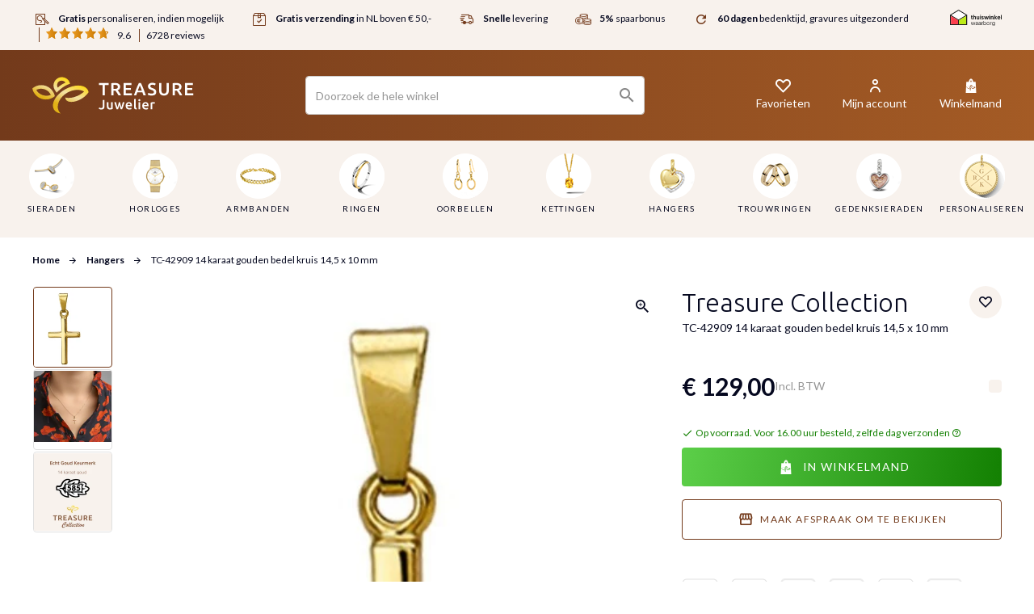

--- FILE ---
content_type: text/html; charset=UTF-8
request_url: https://www.treasurejuwelier.nl/treasure-collection-tc-42909-gouden-bedel-kruis
body_size: 77944
content:
<!doctype html>
<html lang="nl">
    <head prefix="og: http://ogp.me/ns# fb: http://ogp.me/ns/fb# product: http://ogp.me/ns/product#">
        <script>
    var LOCALE = 'nl\u002DNL';
    var BASE_URL = 'https\u003A\u002F\u002Fwww.treasurejuwelier.nl\u002F';
    var require = {
        'baseUrl': 'https\u003A\u002F\u002Fwww.treasurejuwelier.nl\u002Fstatic\u002Fversion1767493385\u002Ffrontend\u002FTreasure\u002Fdefault\u002Fnl_NL'
    };</script>        <meta charset="utf-8"/><script type="text/javascript">(window.NREUM||(NREUM={})).init={privacy:{cookies_enabled:true},ajax:{deny_list:["bam.nr-data.net"]},feature_flags:["soft_nav"],distributed_tracing:{enabled:true}};(window.NREUM||(NREUM={})).loader_config={agentID:"1834973215",accountID:"369064",trustKey:"369064",xpid:"VwAOUVBXGwIGXVFUBwUEUVI=",licenseKey:"4a21a65142",applicationID:"1690604376",browserID:"1834973215"};;/*! For license information please see nr-loader-spa-1.308.0.min.js.LICENSE.txt */
(()=>{var e,t,r={384:(e,t,r)=>{"use strict";r.d(t,{NT:()=>a,US:()=>u,Zm:()=>o,bQ:()=>d,dV:()=>c,pV:()=>l});var n=r(6154),i=r(1863),s=r(1910);const a={beacon:"bam.nr-data.net",errorBeacon:"bam.nr-data.net"};function o(){return n.gm.NREUM||(n.gm.NREUM={}),void 0===n.gm.newrelic&&(n.gm.newrelic=n.gm.NREUM),n.gm.NREUM}function c(){let e=o();return e.o||(e.o={ST:n.gm.setTimeout,SI:n.gm.setImmediate||n.gm.setInterval,CT:n.gm.clearTimeout,XHR:n.gm.XMLHttpRequest,REQ:n.gm.Request,EV:n.gm.Event,PR:n.gm.Promise,MO:n.gm.MutationObserver,FETCH:n.gm.fetch,WS:n.gm.WebSocket},(0,s.i)(...Object.values(e.o))),e}function d(e,t){let r=o();r.initializedAgents??={},t.initializedAt={ms:(0,i.t)(),date:new Date},r.initializedAgents[e]=t}function u(e,t){o()[e]=t}function l(){return function(){let e=o();const t=e.info||{};e.info={beacon:a.beacon,errorBeacon:a.errorBeacon,...t}}(),function(){let e=o();const t=e.init||{};e.init={...t}}(),c(),function(){let e=o();const t=e.loader_config||{};e.loader_config={...t}}(),o()}},782:(e,t,r)=>{"use strict";r.d(t,{T:()=>n});const n=r(860).K7.pageViewTiming},860:(e,t,r)=>{"use strict";r.d(t,{$J:()=>u,K7:()=>c,P3:()=>d,XX:()=>i,Yy:()=>o,df:()=>s,qY:()=>n,v4:()=>a});const n="events",i="jserrors",s="browser/blobs",a="rum",o="browser/logs",c={ajax:"ajax",genericEvents:"generic_events",jserrors:i,logging:"logging",metrics:"metrics",pageAction:"page_action",pageViewEvent:"page_view_event",pageViewTiming:"page_view_timing",sessionReplay:"session_replay",sessionTrace:"session_trace",softNav:"soft_navigations",spa:"spa"},d={[c.pageViewEvent]:1,[c.pageViewTiming]:2,[c.metrics]:3,[c.jserrors]:4,[c.spa]:5,[c.ajax]:6,[c.sessionTrace]:7,[c.softNav]:8,[c.sessionReplay]:9,[c.logging]:10,[c.genericEvents]:11},u={[c.pageViewEvent]:a,[c.pageViewTiming]:n,[c.ajax]:n,[c.spa]:n,[c.softNav]:n,[c.metrics]:i,[c.jserrors]:i,[c.sessionTrace]:s,[c.sessionReplay]:s,[c.logging]:o,[c.genericEvents]:"ins"}},944:(e,t,r)=>{"use strict";r.d(t,{R:()=>i});var n=r(3241);function i(e,t){"function"==typeof console.debug&&(console.debug("New Relic Warning: https://github.com/newrelic/newrelic-browser-agent/blob/main/docs/warning-codes.md#".concat(e),t),(0,n.W)({agentIdentifier:null,drained:null,type:"data",name:"warn",feature:"warn",data:{code:e,secondary:t}}))}},993:(e,t,r)=>{"use strict";r.d(t,{A$:()=>s,ET:()=>a,TZ:()=>o,p_:()=>i});var n=r(860);const i={ERROR:"ERROR",WARN:"WARN",INFO:"INFO",DEBUG:"DEBUG",TRACE:"TRACE"},s={OFF:0,ERROR:1,WARN:2,INFO:3,DEBUG:4,TRACE:5},a="log",o=n.K7.logging},1541:(e,t,r)=>{"use strict";r.d(t,{U:()=>i,f:()=>n});const n={MFE:"MFE",BA:"BA"};function i(e,t){if(2!==t?.harvestEndpointVersion)return{};const r=t.agentRef.runtime.appMetadata.agents[0].entityGuid;return e?{"source.id":e.id,"source.name":e.name,"source.type":e.type,"parent.id":e.parent?.id||r,"parent.type":e.parent?.type||n.BA}:{"entity.guid":r,appId:t.agentRef.info.applicationID}}},1687:(e,t,r)=>{"use strict";r.d(t,{Ak:()=>d,Ze:()=>h,x3:()=>u});var n=r(3241),i=r(7836),s=r(3606),a=r(860),o=r(2646);const c={};function d(e,t){const r={staged:!1,priority:a.P3[t]||0};l(e),c[e].get(t)||c[e].set(t,r)}function u(e,t){e&&c[e]&&(c[e].get(t)&&c[e].delete(t),p(e,t,!1),c[e].size&&f(e))}function l(e){if(!e)throw new Error("agentIdentifier required");c[e]||(c[e]=new Map)}function h(e="",t="feature",r=!1){if(l(e),!e||!c[e].get(t)||r)return p(e,t);c[e].get(t).staged=!0,f(e)}function f(e){const t=Array.from(c[e]);t.every(([e,t])=>t.staged)&&(t.sort((e,t)=>e[1].priority-t[1].priority),t.forEach(([t])=>{c[e].delete(t),p(e,t)}))}function p(e,t,r=!0){const a=e?i.ee.get(e):i.ee,c=s.i.handlers;if(!a.aborted&&a.backlog&&c){if((0,n.W)({agentIdentifier:e,type:"lifecycle",name:"drain",feature:t}),r){const e=a.backlog[t],r=c[t];if(r){for(let t=0;e&&t<e.length;++t)g(e[t],r);Object.entries(r).forEach(([e,t])=>{Object.values(t||{}).forEach(t=>{t[0]?.on&&t[0]?.context()instanceof o.y&&t[0].on(e,t[1])})})}}a.isolatedBacklog||delete c[t],a.backlog[t]=null,a.emit("drain-"+t,[])}}function g(e,t){var r=e[1];Object.values(t[r]||{}).forEach(t=>{var r=e[0];if(t[0]===r){var n=t[1],i=e[3],s=e[2];n.apply(i,s)}})}},1738:(e,t,r)=>{"use strict";r.d(t,{U:()=>f,Y:()=>h});var n=r(3241),i=r(9908),s=r(1863),a=r(944),o=r(5701),c=r(3969),d=r(8362),u=r(860),l=r(4261);function h(e,t,r,s){const h=s||r;!h||h[e]&&h[e]!==d.d.prototype[e]||(h[e]=function(){(0,i.p)(c.xV,["API/"+e+"/called"],void 0,u.K7.metrics,r.ee),(0,n.W)({agentIdentifier:r.agentIdentifier,drained:!!o.B?.[r.agentIdentifier],type:"data",name:"api",feature:l.Pl+e,data:{}});try{return t.apply(this,arguments)}catch(e){(0,a.R)(23,e)}})}function f(e,t,r,n,a){const o=e.info;null===r?delete o.jsAttributes[t]:o.jsAttributes[t]=r,(a||null===r)&&(0,i.p)(l.Pl+n,[(0,s.t)(),t,r],void 0,"session",e.ee)}},1741:(e,t,r)=>{"use strict";r.d(t,{W:()=>s});var n=r(944),i=r(4261);class s{#e(e,...t){if(this[e]!==s.prototype[e])return this[e](...t);(0,n.R)(35,e)}addPageAction(e,t){return this.#e(i.hG,e,t)}register(e){return this.#e(i.eY,e)}recordCustomEvent(e,t){return this.#e(i.fF,e,t)}setPageViewName(e,t){return this.#e(i.Fw,e,t)}setCustomAttribute(e,t,r){return this.#e(i.cD,e,t,r)}noticeError(e,t){return this.#e(i.o5,e,t)}setUserId(e,t=!1){return this.#e(i.Dl,e,t)}setApplicationVersion(e){return this.#e(i.nb,e)}setErrorHandler(e){return this.#e(i.bt,e)}addRelease(e,t){return this.#e(i.k6,e,t)}log(e,t){return this.#e(i.$9,e,t)}start(){return this.#e(i.d3)}finished(e){return this.#e(i.BL,e)}recordReplay(){return this.#e(i.CH)}pauseReplay(){return this.#e(i.Tb)}addToTrace(e){return this.#e(i.U2,e)}setCurrentRouteName(e){return this.#e(i.PA,e)}interaction(e){return this.#e(i.dT,e)}wrapLogger(e,t,r){return this.#e(i.Wb,e,t,r)}measure(e,t){return this.#e(i.V1,e,t)}consent(e){return this.#e(i.Pv,e)}}},1863:(e,t,r)=>{"use strict";function n(){return Math.floor(performance.now())}r.d(t,{t:()=>n})},1910:(e,t,r)=>{"use strict";r.d(t,{i:()=>s});var n=r(944);const i=new Map;function s(...e){return e.every(e=>{if(i.has(e))return i.get(e);const t="function"==typeof e?e.toString():"",r=t.includes("[native code]"),s=t.includes("nrWrapper");return r||s||(0,n.R)(64,e?.name||t),i.set(e,r),r})}},2555:(e,t,r)=>{"use strict";r.d(t,{D:()=>o,f:()=>a});var n=r(384),i=r(8122);const s={beacon:n.NT.beacon,errorBeacon:n.NT.errorBeacon,licenseKey:void 0,applicationID:void 0,sa:void 0,queueTime:void 0,applicationTime:void 0,ttGuid:void 0,user:void 0,account:void 0,product:void 0,extra:void 0,jsAttributes:{},userAttributes:void 0,atts:void 0,transactionName:void 0,tNamePlain:void 0};function a(e){try{return!!e.licenseKey&&!!e.errorBeacon&&!!e.applicationID}catch(e){return!1}}const o=e=>(0,i.a)(e,s)},2614:(e,t,r)=>{"use strict";r.d(t,{BB:()=>a,H3:()=>n,g:()=>d,iL:()=>c,tS:()=>o,uh:()=>i,wk:()=>s});const n="NRBA",i="SESSION",s=144e5,a=18e5,o={STARTED:"session-started",PAUSE:"session-pause",RESET:"session-reset",RESUME:"session-resume",UPDATE:"session-update"},c={SAME_TAB:"same-tab",CROSS_TAB:"cross-tab"},d={OFF:0,FULL:1,ERROR:2}},2646:(e,t,r)=>{"use strict";r.d(t,{y:()=>n});class n{constructor(e){this.contextId=e}}},2843:(e,t,r)=>{"use strict";r.d(t,{G:()=>s,u:()=>i});var n=r(3878);function i(e,t=!1,r,i){(0,n.DD)("visibilitychange",function(){if(t)return void("hidden"===document.visibilityState&&e());e(document.visibilityState)},r,i)}function s(e,t,r){(0,n.sp)("pagehide",e,t,r)}},3241:(e,t,r)=>{"use strict";r.d(t,{W:()=>s});var n=r(6154);const i="newrelic";function s(e={}){try{n.gm.dispatchEvent(new CustomEvent(i,{detail:e}))}catch(e){}}},3304:(e,t,r)=>{"use strict";r.d(t,{A:()=>s});var n=r(7836);const i=()=>{const e=new WeakSet;return(t,r)=>{if("object"==typeof r&&null!==r){if(e.has(r))return;e.add(r)}return r}};function s(e){try{return JSON.stringify(e,i())??""}catch(e){try{n.ee.emit("internal-error",[e])}catch(e){}return""}}},3333:(e,t,r)=>{"use strict";r.d(t,{$v:()=>u,TZ:()=>n,Xh:()=>c,Zp:()=>i,kd:()=>d,mq:()=>o,nf:()=>a,qN:()=>s});const n=r(860).K7.genericEvents,i=["auxclick","click","copy","keydown","paste","scrollend"],s=["focus","blur"],a=4,o=1e3,c=2e3,d=["PageAction","UserAction","BrowserPerformance"],u={RESOURCES:"experimental.resources",REGISTER:"register"}},3434:(e,t,r)=>{"use strict";r.d(t,{Jt:()=>s,YM:()=>d});var n=r(7836),i=r(5607);const s="nr@original:".concat(i.W),a=50;var o=Object.prototype.hasOwnProperty,c=!1;function d(e,t){return e||(e=n.ee),r.inPlace=function(e,t,n,i,s){n||(n="");const a="-"===n.charAt(0);for(let o=0;o<t.length;o++){const c=t[o],d=e[c];l(d)||(e[c]=r(d,a?c+n:n,i,c,s))}},r.flag=s,r;function r(t,r,n,c,d){return l(t)?t:(r||(r=""),nrWrapper[s]=t,function(e,t,r){if(Object.defineProperty&&Object.keys)try{return Object.keys(e).forEach(function(r){Object.defineProperty(t,r,{get:function(){return e[r]},set:function(t){return e[r]=t,t}})}),t}catch(e){u([e],r)}for(var n in e)o.call(e,n)&&(t[n]=e[n])}(t,nrWrapper,e),nrWrapper);function nrWrapper(){var s,o,l,h;let f;try{o=this,s=[...arguments],l="function"==typeof n?n(s,o):n||{}}catch(t){u([t,"",[s,o,c],l],e)}i(r+"start",[s,o,c],l,d);const p=performance.now();let g;try{return h=t.apply(o,s),g=performance.now(),h}catch(e){throw g=performance.now(),i(r+"err",[s,o,e],l,d),f=e,f}finally{const e=g-p,t={start:p,end:g,duration:e,isLongTask:e>=a,methodName:c,thrownError:f};t.isLongTask&&i("long-task",[t,o],l,d),i(r+"end",[s,o,h],l,d)}}}function i(r,n,i,s){if(!c||t){var a=c;c=!0;try{e.emit(r,n,i,t,s)}catch(t){u([t,r,n,i],e)}c=a}}}function u(e,t){t||(t=n.ee);try{t.emit("internal-error",e)}catch(e){}}function l(e){return!(e&&"function"==typeof e&&e.apply&&!e[s])}},3606:(e,t,r)=>{"use strict";r.d(t,{i:()=>s});var n=r(9908);s.on=a;var i=s.handlers={};function s(e,t,r,s){a(s||n.d,i,e,t,r)}function a(e,t,r,i,s){s||(s="feature"),e||(e=n.d);var a=t[s]=t[s]||{};(a[r]=a[r]||[]).push([e,i])}},3738:(e,t,r)=>{"use strict";r.d(t,{He:()=>i,Kp:()=>o,Lc:()=>d,Rz:()=>u,TZ:()=>n,bD:()=>s,d3:()=>a,jx:()=>l,sl:()=>h,uP:()=>c});const n=r(860).K7.sessionTrace,i="bstResource",s="resource",a="-start",o="-end",c="fn"+a,d="fn"+o,u="pushState",l=1e3,h=3e4},3785:(e,t,r)=>{"use strict";r.d(t,{R:()=>c,b:()=>d});var n=r(9908),i=r(1863),s=r(860),a=r(3969),o=r(993);function c(e,t,r={},c=o.p_.INFO,d=!0,u,l=(0,i.t)()){(0,n.p)(a.xV,["API/logging/".concat(c.toLowerCase(),"/called")],void 0,s.K7.metrics,e),(0,n.p)(o.ET,[l,t,r,c,d,u],void 0,s.K7.logging,e)}function d(e){return"string"==typeof e&&Object.values(o.p_).some(t=>t===e.toUpperCase().trim())}},3878:(e,t,r)=>{"use strict";function n(e,t){return{capture:e,passive:!1,signal:t}}function i(e,t,r=!1,i){window.addEventListener(e,t,n(r,i))}function s(e,t,r=!1,i){document.addEventListener(e,t,n(r,i))}r.d(t,{DD:()=>s,jT:()=>n,sp:()=>i})},3962:(e,t,r)=>{"use strict";r.d(t,{AM:()=>a,O2:()=>l,OV:()=>s,Qu:()=>h,TZ:()=>c,ih:()=>f,pP:()=>o,t1:()=>u,tC:()=>i,wD:()=>d});var n=r(860);const i=["click","keydown","submit"],s="popstate",a="api",o="initialPageLoad",c=n.K7.softNav,d=5e3,u=500,l={INITIAL_PAGE_LOAD:"",ROUTE_CHANGE:1,UNSPECIFIED:2},h={INTERACTION:1,AJAX:2,CUSTOM_END:3,CUSTOM_TRACER:4},f={IP:"in progress",PF:"pending finish",FIN:"finished",CAN:"cancelled"}},3969:(e,t,r)=>{"use strict";r.d(t,{TZ:()=>n,XG:()=>o,rs:()=>i,xV:()=>a,z_:()=>s});const n=r(860).K7.metrics,i="sm",s="cm",a="storeSupportabilityMetrics",o="storeEventMetrics"},4234:(e,t,r)=>{"use strict";r.d(t,{W:()=>s});var n=r(7836),i=r(1687);class s{constructor(e,t){this.agentIdentifier=e,this.ee=n.ee.get(e),this.featureName=t,this.blocked=!1}deregisterDrain(){(0,i.x3)(this.agentIdentifier,this.featureName)}}},4261:(e,t,r)=>{"use strict";r.d(t,{$9:()=>u,BL:()=>c,CH:()=>p,Dl:()=>R,Fw:()=>w,PA:()=>v,Pl:()=>n,Pv:()=>A,Tb:()=>h,U2:()=>a,V1:()=>E,Wb:()=>T,bt:()=>y,cD:()=>b,d3:()=>x,dT:()=>d,eY:()=>g,fF:()=>f,hG:()=>s,hw:()=>i,k6:()=>o,nb:()=>m,o5:()=>l});const n="api-",i=n+"ixn-",s="addPageAction",a="addToTrace",o="addRelease",c="finished",d="interaction",u="log",l="noticeError",h="pauseReplay",f="recordCustomEvent",p="recordReplay",g="register",m="setApplicationVersion",v="setCurrentRouteName",b="setCustomAttribute",y="setErrorHandler",w="setPageViewName",R="setUserId",x="start",T="wrapLogger",E="measure",A="consent"},5205:(e,t,r)=>{"use strict";r.d(t,{j:()=>S});var n=r(384),i=r(1741);var s=r(2555),a=r(3333);const o=e=>{if(!e||"string"!=typeof e)return!1;try{document.createDocumentFragment().querySelector(e)}catch{return!1}return!0};var c=r(2614),d=r(944),u=r(8122);const l="[data-nr-mask]",h=e=>(0,u.a)(e,(()=>{const e={feature_flags:[],experimental:{allow_registered_children:!1,resources:!1},mask_selector:"*",block_selector:"[data-nr-block]",mask_input_options:{color:!1,date:!1,"datetime-local":!1,email:!1,month:!1,number:!1,range:!1,search:!1,tel:!1,text:!1,time:!1,url:!1,week:!1,textarea:!1,select:!1,password:!0}};return{ajax:{deny_list:void 0,block_internal:!0,enabled:!0,autoStart:!0},api:{get allow_registered_children(){return e.feature_flags.includes(a.$v.REGISTER)||e.experimental.allow_registered_children},set allow_registered_children(t){e.experimental.allow_registered_children=t},duplicate_registered_data:!1},browser_consent_mode:{enabled:!1},distributed_tracing:{enabled:void 0,exclude_newrelic_header:void 0,cors_use_newrelic_header:void 0,cors_use_tracecontext_headers:void 0,allowed_origins:void 0},get feature_flags(){return e.feature_flags},set feature_flags(t){e.feature_flags=t},generic_events:{enabled:!0,autoStart:!0},harvest:{interval:30},jserrors:{enabled:!0,autoStart:!0},logging:{enabled:!0,autoStart:!0},metrics:{enabled:!0,autoStart:!0},obfuscate:void 0,page_action:{enabled:!0},page_view_event:{enabled:!0,autoStart:!0},page_view_timing:{enabled:!0,autoStart:!0},performance:{capture_marks:!1,capture_measures:!1,capture_detail:!0,resources:{get enabled(){return e.feature_flags.includes(a.$v.RESOURCES)||e.experimental.resources},set enabled(t){e.experimental.resources=t},asset_types:[],first_party_domains:[],ignore_newrelic:!0}},privacy:{cookies_enabled:!0},proxy:{assets:void 0,beacon:void 0},session:{expiresMs:c.wk,inactiveMs:c.BB},session_replay:{autoStart:!0,enabled:!1,preload:!1,sampling_rate:10,error_sampling_rate:100,collect_fonts:!1,inline_images:!1,fix_stylesheets:!0,mask_all_inputs:!0,get mask_text_selector(){return e.mask_selector},set mask_text_selector(t){o(t)?e.mask_selector="".concat(t,",").concat(l):""===t||null===t?e.mask_selector=l:(0,d.R)(5,t)},get block_class(){return"nr-block"},get ignore_class(){return"nr-ignore"},get mask_text_class(){return"nr-mask"},get block_selector(){return e.block_selector},set block_selector(t){o(t)?e.block_selector+=",".concat(t):""!==t&&(0,d.R)(6,t)},get mask_input_options(){return e.mask_input_options},set mask_input_options(t){t&&"object"==typeof t?e.mask_input_options={...t,password:!0}:(0,d.R)(7,t)}},session_trace:{enabled:!0,autoStart:!0},soft_navigations:{enabled:!0,autoStart:!0},spa:{enabled:!0,autoStart:!0},ssl:void 0,user_actions:{enabled:!0,elementAttributes:["id","className","tagName","type"]}}})());var f=r(6154),p=r(9324);let g=0;const m={buildEnv:p.F3,distMethod:p.Xs,version:p.xv,originTime:f.WN},v={consented:!1},b={appMetadata:{},get consented(){return this.session?.state?.consent||v.consented},set consented(e){v.consented=e},customTransaction:void 0,denyList:void 0,disabled:!1,harvester:void 0,isolatedBacklog:!1,isRecording:!1,loaderType:void 0,maxBytes:3e4,obfuscator:void 0,onerror:void 0,ptid:void 0,releaseIds:{},session:void 0,timeKeeper:void 0,registeredEntities:[],jsAttributesMetadata:{bytes:0},get harvestCount(){return++g}},y=e=>{const t=(0,u.a)(e,b),r=Object.keys(m).reduce((e,t)=>(e[t]={value:m[t],writable:!1,configurable:!0,enumerable:!0},e),{});return Object.defineProperties(t,r)};var w=r(5701);const R=e=>{const t=e.startsWith("http");e+="/",r.p=t?e:"https://"+e};var x=r(7836),T=r(3241);const E={accountID:void 0,trustKey:void 0,agentID:void 0,licenseKey:void 0,applicationID:void 0,xpid:void 0},A=e=>(0,u.a)(e,E),_=new Set;function S(e,t={},r,a){let{init:o,info:c,loader_config:d,runtime:u={},exposed:l=!0}=t;if(!c){const e=(0,n.pV)();o=e.init,c=e.info,d=e.loader_config}e.init=h(o||{}),e.loader_config=A(d||{}),c.jsAttributes??={},f.bv&&(c.jsAttributes.isWorker=!0),e.info=(0,s.D)(c);const p=e.init,g=[c.beacon,c.errorBeacon];_.has(e.agentIdentifier)||(p.proxy.assets&&(R(p.proxy.assets),g.push(p.proxy.assets)),p.proxy.beacon&&g.push(p.proxy.beacon),e.beacons=[...g],function(e){const t=(0,n.pV)();Object.getOwnPropertyNames(i.W.prototype).forEach(r=>{const n=i.W.prototype[r];if("function"!=typeof n||"constructor"===n)return;let s=t[r];e[r]&&!1!==e.exposed&&"micro-agent"!==e.runtime?.loaderType&&(t[r]=(...t)=>{const n=e[r](...t);return s?s(...t):n})})}(e),(0,n.US)("activatedFeatures",w.B)),u.denyList=[...p.ajax.deny_list||[],...p.ajax.block_internal?g:[]],u.ptid=e.agentIdentifier,u.loaderType=r,e.runtime=y(u),_.has(e.agentIdentifier)||(e.ee=x.ee.get(e.agentIdentifier),e.exposed=l,(0,T.W)({agentIdentifier:e.agentIdentifier,drained:!!w.B?.[e.agentIdentifier],type:"lifecycle",name:"initialize",feature:void 0,data:e.config})),_.add(e.agentIdentifier)}},5270:(e,t,r)=>{"use strict";r.d(t,{Aw:()=>a,SR:()=>s,rF:()=>o});var n=r(384),i=r(7767);function s(e){return!!(0,n.dV)().o.MO&&(0,i.V)(e)&&!0===e?.session_trace.enabled}function a(e){return!0===e?.session_replay.preload&&s(e)}function o(e,t){try{if("string"==typeof t?.type){if("password"===t.type.toLowerCase())return"*".repeat(e?.length||0);if(void 0!==t?.dataset?.nrUnmask||t?.classList?.contains("nr-unmask"))return e}}catch(e){}return"string"==typeof e?e.replace(/[\S]/g,"*"):"*".repeat(e?.length||0)}},5289:(e,t,r)=>{"use strict";r.d(t,{GG:()=>a,Qr:()=>c,sB:()=>o});var n=r(3878),i=r(6389);function s(){return"undefined"==typeof document||"complete"===document.readyState}function a(e,t){if(s())return e();const r=(0,i.J)(e),a=setInterval(()=>{s()&&(clearInterval(a),r())},500);(0,n.sp)("load",r,t)}function o(e){if(s())return e();(0,n.DD)("DOMContentLoaded",e)}function c(e){if(s())return e();(0,n.sp)("popstate",e)}},5607:(e,t,r)=>{"use strict";r.d(t,{W:()=>n});const n=(0,r(9566).bz)()},5701:(e,t,r)=>{"use strict";r.d(t,{B:()=>s,t:()=>a});var n=r(3241);const i=new Set,s={};function a(e,t){const r=t.agentIdentifier;s[r]??={},e&&"object"==typeof e&&(i.has(r)||(t.ee.emit("rumresp",[e]),s[r]=e,i.add(r),(0,n.W)({agentIdentifier:r,loaded:!0,drained:!0,type:"lifecycle",name:"load",feature:void 0,data:e})))}},6154:(e,t,r)=>{"use strict";r.d(t,{OF:()=>d,RI:()=>i,WN:()=>h,bv:()=>s,eN:()=>f,gm:()=>a,lR:()=>l,m:()=>c,mw:()=>o,sb:()=>u});var n=r(1863);const i="undefined"!=typeof window&&!!window.document,s="undefined"!=typeof WorkerGlobalScope&&("undefined"!=typeof self&&self instanceof WorkerGlobalScope&&self.navigator instanceof WorkerNavigator||"undefined"!=typeof globalThis&&globalThis instanceof WorkerGlobalScope&&globalThis.navigator instanceof WorkerNavigator),a=i?window:"undefined"!=typeof WorkerGlobalScope&&("undefined"!=typeof self&&self instanceof WorkerGlobalScope&&self||"undefined"!=typeof globalThis&&globalThis instanceof WorkerGlobalScope&&globalThis),o=Boolean("hidden"===a?.document?.visibilityState),c=""+a?.location,d=/iPad|iPhone|iPod/.test(a.navigator?.userAgent),u=d&&"undefined"==typeof SharedWorker,l=(()=>{const e=a.navigator?.userAgent?.match(/Firefox[/\s](\d+\.\d+)/);return Array.isArray(e)&&e.length>=2?+e[1]:0})(),h=Date.now()-(0,n.t)(),f=()=>"undefined"!=typeof PerformanceNavigationTiming&&a?.performance?.getEntriesByType("navigation")?.[0]?.responseStart},6344:(e,t,r)=>{"use strict";r.d(t,{BB:()=>u,Qb:()=>l,TZ:()=>i,Ug:()=>a,Vh:()=>s,_s:()=>o,bc:()=>d,yP:()=>c});var n=r(2614);const i=r(860).K7.sessionReplay,s="errorDuringReplay",a=.12,o={DomContentLoaded:0,Load:1,FullSnapshot:2,IncrementalSnapshot:3,Meta:4,Custom:5},c={[n.g.ERROR]:15e3,[n.g.FULL]:3e5,[n.g.OFF]:0},d={RESET:{message:"Session was reset",sm:"Reset"},IMPORT:{message:"Recorder failed to import",sm:"Import"},TOO_MANY:{message:"429: Too Many Requests",sm:"Too-Many"},TOO_BIG:{message:"Payload was too large",sm:"Too-Big"},CROSS_TAB:{message:"Session Entity was set to OFF on another tab",sm:"Cross-Tab"},ENTITLEMENTS:{message:"Session Replay is not allowed and will not be started",sm:"Entitlement"}},u=5e3,l={API:"api",RESUME:"resume",SWITCH_TO_FULL:"switchToFull",INITIALIZE:"initialize",PRELOAD:"preload"}},6389:(e,t,r)=>{"use strict";function n(e,t=500,r={}){const n=r?.leading||!1;let i;return(...r)=>{n&&void 0===i&&(e.apply(this,r),i=setTimeout(()=>{i=clearTimeout(i)},t)),n||(clearTimeout(i),i=setTimeout(()=>{e.apply(this,r)},t))}}function i(e){let t=!1;return(...r)=>{t||(t=!0,e.apply(this,r))}}r.d(t,{J:()=>i,s:()=>n})},6630:(e,t,r)=>{"use strict";r.d(t,{T:()=>n});const n=r(860).K7.pageViewEvent},6774:(e,t,r)=>{"use strict";r.d(t,{T:()=>n});const n=r(860).K7.jserrors},7295:(e,t,r)=>{"use strict";r.d(t,{Xv:()=>a,gX:()=>i,iW:()=>s});var n=[];function i(e){if(!e||s(e))return!1;if(0===n.length)return!0;if("*"===n[0].hostname)return!1;for(var t=0;t<n.length;t++){var r=n[t];if(r.hostname.test(e.hostname)&&r.pathname.test(e.pathname))return!1}return!0}function s(e){return void 0===e.hostname}function a(e){if(n=[],e&&e.length)for(var t=0;t<e.length;t++){let r=e[t];if(!r)continue;if("*"===r)return void(n=[{hostname:"*"}]);0===r.indexOf("http://")?r=r.substring(7):0===r.indexOf("https://")&&(r=r.substring(8));const i=r.indexOf("/");let s,a;i>0?(s=r.substring(0,i),a=r.substring(i)):(s=r,a="*");let[c]=s.split(":");n.push({hostname:o(c),pathname:o(a,!0)})}}function o(e,t=!1){const r=e.replace(/[.+?^${}()|[\]\\]/g,e=>"\\"+e).replace(/\*/g,".*?");return new RegExp((t?"^":"")+r+"$")}},7485:(e,t,r)=>{"use strict";r.d(t,{D:()=>i});var n=r(6154);function i(e){if(0===(e||"").indexOf("data:"))return{protocol:"data"};try{const t=new URL(e,location.href),r={port:t.port,hostname:t.hostname,pathname:t.pathname,search:t.search,protocol:t.protocol.slice(0,t.protocol.indexOf(":")),sameOrigin:t.protocol===n.gm?.location?.protocol&&t.host===n.gm?.location?.host};return r.port&&""!==r.port||("http:"===t.protocol&&(r.port="80"),"https:"===t.protocol&&(r.port="443")),r.pathname&&""!==r.pathname?r.pathname.startsWith("/")||(r.pathname="/".concat(r.pathname)):r.pathname="/",r}catch(e){return{}}}},7699:(e,t,r)=>{"use strict";r.d(t,{It:()=>s,KC:()=>o,No:()=>i,qh:()=>a});var n=r(860);const i=16e3,s=1e6,a="SESSION_ERROR",o={[n.K7.logging]:!0,[n.K7.genericEvents]:!1,[n.K7.jserrors]:!1,[n.K7.ajax]:!1}},7767:(e,t,r)=>{"use strict";r.d(t,{V:()=>i});var n=r(6154);const i=e=>n.RI&&!0===e?.privacy.cookies_enabled},7836:(e,t,r)=>{"use strict";r.d(t,{P:()=>o,ee:()=>c});var n=r(384),i=r(8990),s=r(2646),a=r(5607);const o="nr@context:".concat(a.W),c=function e(t,r){var n={},a={},u={},l=!1;try{l=16===r.length&&d.initializedAgents?.[r]?.runtime.isolatedBacklog}catch(e){}var h={on:p,addEventListener:p,removeEventListener:function(e,t){var r=n[e];if(!r)return;for(var i=0;i<r.length;i++)r[i]===t&&r.splice(i,1)},emit:function(e,r,n,i,s){!1!==s&&(s=!0);if(c.aborted&&!i)return;t&&s&&t.emit(e,r,n);var o=f(n);g(e).forEach(e=>{e.apply(o,r)});var d=v()[a[e]];d&&d.push([h,e,r,o]);return o},get:m,listeners:g,context:f,buffer:function(e,t){const r=v();if(t=t||"feature",h.aborted)return;Object.entries(e||{}).forEach(([e,n])=>{a[n]=t,t in r||(r[t]=[])})},abort:function(){h._aborted=!0,Object.keys(h.backlog).forEach(e=>{delete h.backlog[e]})},isBuffering:function(e){return!!v()[a[e]]},debugId:r,backlog:l?{}:t&&"object"==typeof t.backlog?t.backlog:{},isolatedBacklog:l};return Object.defineProperty(h,"aborted",{get:()=>{let e=h._aborted||!1;return e||(t&&(e=t.aborted),e)}}),h;function f(e){return e&&e instanceof s.y?e:e?(0,i.I)(e,o,()=>new s.y(o)):new s.y(o)}function p(e,t){n[e]=g(e).concat(t)}function g(e){return n[e]||[]}function m(t){return u[t]=u[t]||e(h,t)}function v(){return h.backlog}}(void 0,"globalEE"),d=(0,n.Zm)();d.ee||(d.ee=c)},8122:(e,t,r)=>{"use strict";r.d(t,{a:()=>i});var n=r(944);function i(e,t){try{if(!e||"object"!=typeof e)return(0,n.R)(3);if(!t||"object"!=typeof t)return(0,n.R)(4);const r=Object.create(Object.getPrototypeOf(t),Object.getOwnPropertyDescriptors(t)),s=0===Object.keys(r).length?e:r;for(let a in s)if(void 0!==e[a])try{if(null===e[a]){r[a]=null;continue}Array.isArray(e[a])&&Array.isArray(t[a])?r[a]=Array.from(new Set([...e[a],...t[a]])):"object"==typeof e[a]&&"object"==typeof t[a]?r[a]=i(e[a],t[a]):r[a]=e[a]}catch(e){r[a]||(0,n.R)(1,e)}return r}catch(e){(0,n.R)(2,e)}}},8139:(e,t,r)=>{"use strict";r.d(t,{u:()=>h});var n=r(7836),i=r(3434),s=r(8990),a=r(6154);const o={},c=a.gm.XMLHttpRequest,d="addEventListener",u="removeEventListener",l="nr@wrapped:".concat(n.P);function h(e){var t=function(e){return(e||n.ee).get("events")}(e);if(o[t.debugId]++)return t;o[t.debugId]=1;var r=(0,i.YM)(t,!0);function h(e){r.inPlace(e,[d,u],"-",p)}function p(e,t){return e[1]}return"getPrototypeOf"in Object&&(a.RI&&f(document,h),c&&f(c.prototype,h),f(a.gm,h)),t.on(d+"-start",function(e,t){var n=e[1];if(null!==n&&("function"==typeof n||"object"==typeof n)&&"newrelic"!==e[0]){var i=(0,s.I)(n,l,function(){var e={object:function(){if("function"!=typeof n.handleEvent)return;return n.handleEvent.apply(n,arguments)},function:n}[typeof n];return e?r(e,"fn-",null,e.name||"anonymous"):n});this.wrapped=e[1]=i}}),t.on(u+"-start",function(e){e[1]=this.wrapped||e[1]}),t}function f(e,t,...r){let n=e;for(;"object"==typeof n&&!Object.prototype.hasOwnProperty.call(n,d);)n=Object.getPrototypeOf(n);n&&t(n,...r)}},8362:(e,t,r)=>{"use strict";r.d(t,{d:()=>s});var n=r(9566),i=r(1741);class s extends i.W{agentIdentifier=(0,n.LA)(16)}},8374:(e,t,r)=>{r.nc=(()=>{try{return document?.currentScript?.nonce}catch(e){}return""})()},8990:(e,t,r)=>{"use strict";r.d(t,{I:()=>i});var n=Object.prototype.hasOwnProperty;function i(e,t,r){if(n.call(e,t))return e[t];var i=r();if(Object.defineProperty&&Object.keys)try{return Object.defineProperty(e,t,{value:i,writable:!0,enumerable:!1}),i}catch(e){}return e[t]=i,i}},9119:(e,t,r)=>{"use strict";r.d(t,{L:()=>s});var n=/([^?#]*)[^#]*(#[^?]*|$).*/,i=/([^?#]*)().*/;function s(e,t){return e?e.replace(t?n:i,"$1$2"):e}},9300:(e,t,r)=>{"use strict";r.d(t,{T:()=>n});const n=r(860).K7.ajax},9324:(e,t,r)=>{"use strict";r.d(t,{AJ:()=>a,F3:()=>i,Xs:()=>s,Yq:()=>o,xv:()=>n});const n="1.308.0",i="PROD",s="CDN",a="@newrelic/rrweb",o="1.0.1"},9566:(e,t,r)=>{"use strict";r.d(t,{LA:()=>o,ZF:()=>c,bz:()=>a,el:()=>d});var n=r(6154);const i="xxxxxxxx-xxxx-4xxx-yxxx-xxxxxxxxxxxx";function s(e,t){return e?15&e[t]:16*Math.random()|0}function a(){const e=n.gm?.crypto||n.gm?.msCrypto;let t,r=0;return e&&e.getRandomValues&&(t=e.getRandomValues(new Uint8Array(30))),i.split("").map(e=>"x"===e?s(t,r++).toString(16):"y"===e?(3&s()|8).toString(16):e).join("")}function o(e){const t=n.gm?.crypto||n.gm?.msCrypto;let r,i=0;t&&t.getRandomValues&&(r=t.getRandomValues(new Uint8Array(e)));const a=[];for(var o=0;o<e;o++)a.push(s(r,i++).toString(16));return a.join("")}function c(){return o(16)}function d(){return o(32)}},9908:(e,t,r)=>{"use strict";r.d(t,{d:()=>n,p:()=>i});var n=r(7836).ee.get("handle");function i(e,t,r,i,s){s?(s.buffer([e],i),s.emit(e,t,r)):(n.buffer([e],i),n.emit(e,t,r))}}},n={};function i(e){var t=n[e];if(void 0!==t)return t.exports;var s=n[e]={exports:{}};return r[e](s,s.exports,i),s.exports}i.m=r,i.d=(e,t)=>{for(var r in t)i.o(t,r)&&!i.o(e,r)&&Object.defineProperty(e,r,{enumerable:!0,get:t[r]})},i.f={},i.e=e=>Promise.all(Object.keys(i.f).reduce((t,r)=>(i.f[r](e,t),t),[])),i.u=e=>({212:"nr-spa-compressor",249:"nr-spa-recorder",478:"nr-spa"}[e]+"-1.308.0.min.js"),i.o=(e,t)=>Object.prototype.hasOwnProperty.call(e,t),e={},t="NRBA-1.308.0.PROD:",i.l=(r,n,s,a)=>{if(e[r])e[r].push(n);else{var o,c;if(void 0!==s)for(var d=document.getElementsByTagName("script"),u=0;u<d.length;u++){var l=d[u];if(l.getAttribute("src")==r||l.getAttribute("data-webpack")==t+s){o=l;break}}if(!o){c=!0;var h={478:"sha512-RSfSVnmHk59T/uIPbdSE0LPeqcEdF4/+XhfJdBuccH5rYMOEZDhFdtnh6X6nJk7hGpzHd9Ujhsy7lZEz/ORYCQ==",249:"sha512-ehJXhmntm85NSqW4MkhfQqmeKFulra3klDyY0OPDUE+sQ3GokHlPh1pmAzuNy//3j4ac6lzIbmXLvGQBMYmrkg==",212:"sha512-B9h4CR46ndKRgMBcK+j67uSR2RCnJfGefU+A7FrgR/k42ovXy5x/MAVFiSvFxuVeEk/pNLgvYGMp1cBSK/G6Fg=="};(o=document.createElement("script")).charset="utf-8",i.nc&&o.setAttribute("nonce",i.nc),o.setAttribute("data-webpack",t+s),o.src=r,0!==o.src.indexOf(window.location.origin+"/")&&(o.crossOrigin="anonymous"),h[a]&&(o.integrity=h[a])}e[r]=[n];var f=(t,n)=>{o.onerror=o.onload=null,clearTimeout(p);var i=e[r];if(delete e[r],o.parentNode&&o.parentNode.removeChild(o),i&&i.forEach(e=>e(n)),t)return t(n)},p=setTimeout(f.bind(null,void 0,{type:"timeout",target:o}),12e4);o.onerror=f.bind(null,o.onerror),o.onload=f.bind(null,o.onload),c&&document.head.appendChild(o)}},i.r=e=>{"undefined"!=typeof Symbol&&Symbol.toStringTag&&Object.defineProperty(e,Symbol.toStringTag,{value:"Module"}),Object.defineProperty(e,"__esModule",{value:!0})},i.p="https://js-agent.newrelic.com/",(()=>{var e={38:0,788:0};i.f.j=(t,r)=>{var n=i.o(e,t)?e[t]:void 0;if(0!==n)if(n)r.push(n[2]);else{var s=new Promise((r,i)=>n=e[t]=[r,i]);r.push(n[2]=s);var a=i.p+i.u(t),o=new Error;i.l(a,r=>{if(i.o(e,t)&&(0!==(n=e[t])&&(e[t]=void 0),n)){var s=r&&("load"===r.type?"missing":r.type),a=r&&r.target&&r.target.src;o.message="Loading chunk "+t+" failed: ("+s+": "+a+")",o.name="ChunkLoadError",o.type=s,o.request=a,n[1](o)}},"chunk-"+t,t)}};var t=(t,r)=>{var n,s,[a,o,c]=r,d=0;if(a.some(t=>0!==e[t])){for(n in o)i.o(o,n)&&(i.m[n]=o[n]);if(c)c(i)}for(t&&t(r);d<a.length;d++)s=a[d],i.o(e,s)&&e[s]&&e[s][0](),e[s]=0},r=self["webpackChunk:NRBA-1.308.0.PROD"]=self["webpackChunk:NRBA-1.308.0.PROD"]||[];r.forEach(t.bind(null,0)),r.push=t.bind(null,r.push.bind(r))})(),(()=>{"use strict";i(8374);var e=i(8362),t=i(860);const r=Object.values(t.K7);var n=i(5205);var s=i(9908),a=i(1863),o=i(4261),c=i(1738);var d=i(1687),u=i(4234),l=i(5289),h=i(6154),f=i(944),p=i(5270),g=i(7767),m=i(6389),v=i(7699);class b extends u.W{constructor(e,t){super(e.agentIdentifier,t),this.agentRef=e,this.abortHandler=void 0,this.featAggregate=void 0,this.loadedSuccessfully=void 0,this.onAggregateImported=new Promise(e=>{this.loadedSuccessfully=e}),this.deferred=Promise.resolve(),!1===e.init[this.featureName].autoStart?this.deferred=new Promise((t,r)=>{this.ee.on("manual-start-all",(0,m.J)(()=>{(0,d.Ak)(e.agentIdentifier,this.featureName),t()}))}):(0,d.Ak)(e.agentIdentifier,t)}importAggregator(e,t,r={}){if(this.featAggregate)return;const n=async()=>{let n;await this.deferred;try{if((0,g.V)(e.init)){const{setupAgentSession:t}=await i.e(478).then(i.bind(i,8766));n=t(e)}}catch(e){(0,f.R)(20,e),this.ee.emit("internal-error",[e]),(0,s.p)(v.qh,[e],void 0,this.featureName,this.ee)}try{if(!this.#t(this.featureName,n,e.init))return(0,d.Ze)(this.agentIdentifier,this.featureName),void this.loadedSuccessfully(!1);const{Aggregate:i}=await t();this.featAggregate=new i(e,r),e.runtime.harvester.initializedAggregates.push(this.featAggregate),this.loadedSuccessfully(!0)}catch(e){(0,f.R)(34,e),this.abortHandler?.(),(0,d.Ze)(this.agentIdentifier,this.featureName,!0),this.loadedSuccessfully(!1),this.ee&&this.ee.abort()}};h.RI?(0,l.GG)(()=>n(),!0):n()}#t(e,r,n){if(this.blocked)return!1;switch(e){case t.K7.sessionReplay:return(0,p.SR)(n)&&!!r;case t.K7.sessionTrace:return!!r;default:return!0}}}var y=i(6630),w=i(2614),R=i(3241);class x extends b{static featureName=y.T;constructor(e){var t;super(e,y.T),this.setupInspectionEvents(e.agentIdentifier),t=e,(0,c.Y)(o.Fw,function(e,r){"string"==typeof e&&("/"!==e.charAt(0)&&(e="/"+e),t.runtime.customTransaction=(r||"http://custom.transaction")+e,(0,s.p)(o.Pl+o.Fw,[(0,a.t)()],void 0,void 0,t.ee))},t),this.importAggregator(e,()=>i.e(478).then(i.bind(i,2467)))}setupInspectionEvents(e){const t=(t,r)=>{t&&(0,R.W)({agentIdentifier:e,timeStamp:t.timeStamp,loaded:"complete"===t.target.readyState,type:"window",name:r,data:t.target.location+""})};(0,l.sB)(e=>{t(e,"DOMContentLoaded")}),(0,l.GG)(e=>{t(e,"load")}),(0,l.Qr)(e=>{t(e,"navigate")}),this.ee.on(w.tS.UPDATE,(t,r)=>{(0,R.W)({agentIdentifier:e,type:"lifecycle",name:"session",data:r})})}}var T=i(384);class E extends e.d{constructor(e){var t;(super(),h.gm)?(this.features={},(0,T.bQ)(this.agentIdentifier,this),this.desiredFeatures=new Set(e.features||[]),this.desiredFeatures.add(x),(0,n.j)(this,e,e.loaderType||"agent"),t=this,(0,c.Y)(o.cD,function(e,r,n=!1){if("string"==typeof e){if(["string","number","boolean"].includes(typeof r)||null===r)return(0,c.U)(t,e,r,o.cD,n);(0,f.R)(40,typeof r)}else(0,f.R)(39,typeof e)},t),function(e){(0,c.Y)(o.Dl,function(t,r=!1){if("string"!=typeof t&&null!==t)return void(0,f.R)(41,typeof t);const n=e.info.jsAttributes["enduser.id"];r&&null!=n&&n!==t?(0,s.p)(o.Pl+"setUserIdAndResetSession",[t],void 0,"session",e.ee):(0,c.U)(e,"enduser.id",t,o.Dl,!0)},e)}(this),function(e){(0,c.Y)(o.nb,function(t){if("string"==typeof t||null===t)return(0,c.U)(e,"application.version",t,o.nb,!1);(0,f.R)(42,typeof t)},e)}(this),function(e){(0,c.Y)(o.d3,function(){e.ee.emit("manual-start-all")},e)}(this),function(e){(0,c.Y)(o.Pv,function(t=!0){if("boolean"==typeof t){if((0,s.p)(o.Pl+o.Pv,[t],void 0,"session",e.ee),e.runtime.consented=t,t){const t=e.features.page_view_event;t.onAggregateImported.then(e=>{const r=t.featAggregate;e&&!r.sentRum&&r.sendRum()})}}else(0,f.R)(65,typeof t)},e)}(this),this.run()):(0,f.R)(21)}get config(){return{info:this.info,init:this.init,loader_config:this.loader_config,runtime:this.runtime}}get api(){return this}run(){try{const e=function(e){const t={};return r.forEach(r=>{t[r]=!!e[r]?.enabled}),t}(this.init),n=[...this.desiredFeatures];n.sort((e,r)=>t.P3[e.featureName]-t.P3[r.featureName]),n.forEach(r=>{if(!e[r.featureName]&&r.featureName!==t.K7.pageViewEvent)return;if(r.featureName===t.K7.spa)return void(0,f.R)(67);const n=function(e){switch(e){case t.K7.ajax:return[t.K7.jserrors];case t.K7.sessionTrace:return[t.K7.ajax,t.K7.pageViewEvent];case t.K7.sessionReplay:return[t.K7.sessionTrace];case t.K7.pageViewTiming:return[t.K7.pageViewEvent];default:return[]}}(r.featureName).filter(e=>!(e in this.features));n.length>0&&(0,f.R)(36,{targetFeature:r.featureName,missingDependencies:n}),this.features[r.featureName]=new r(this)})}catch(e){(0,f.R)(22,e);for(const e in this.features)this.features[e].abortHandler?.();const t=(0,T.Zm)();delete t.initializedAgents[this.agentIdentifier]?.features,delete this.sharedAggregator;return t.ee.get(this.agentIdentifier).abort(),!1}}}var A=i(2843),_=i(782);class S extends b{static featureName=_.T;constructor(e){super(e,_.T),h.RI&&((0,A.u)(()=>(0,s.p)("docHidden",[(0,a.t)()],void 0,_.T,this.ee),!0),(0,A.G)(()=>(0,s.p)("winPagehide",[(0,a.t)()],void 0,_.T,this.ee)),this.importAggregator(e,()=>i.e(478).then(i.bind(i,9917))))}}var O=i(3969);class I extends b{static featureName=O.TZ;constructor(e){super(e,O.TZ),h.RI&&document.addEventListener("securitypolicyviolation",e=>{(0,s.p)(O.xV,["Generic/CSPViolation/Detected"],void 0,this.featureName,this.ee)}),this.importAggregator(e,()=>i.e(478).then(i.bind(i,6555)))}}var N=i(6774),P=i(3878),k=i(3304);class D{constructor(e,t,r,n,i){this.name="UncaughtError",this.message="string"==typeof e?e:(0,k.A)(e),this.sourceURL=t,this.line=r,this.column=n,this.__newrelic=i}}function C(e){return M(e)?e:new D(void 0!==e?.message?e.message:e,e?.filename||e?.sourceURL,e?.lineno||e?.line,e?.colno||e?.col,e?.__newrelic,e?.cause)}function j(e){const t="Unhandled Promise Rejection: ";if(!e?.reason)return;if(M(e.reason)){try{e.reason.message.startsWith(t)||(e.reason.message=t+e.reason.message)}catch(e){}return C(e.reason)}const r=C(e.reason);return(r.message||"").startsWith(t)||(r.message=t+r.message),r}function L(e){if(e.error instanceof SyntaxError&&!/:\d+$/.test(e.error.stack?.trim())){const t=new D(e.message,e.filename,e.lineno,e.colno,e.error.__newrelic,e.cause);return t.name=SyntaxError.name,t}return M(e.error)?e.error:C(e)}function M(e){return e instanceof Error&&!!e.stack}function H(e,r,n,i,o=(0,a.t)()){"string"==typeof e&&(e=new Error(e)),(0,s.p)("err",[e,o,!1,r,n.runtime.isRecording,void 0,i],void 0,t.K7.jserrors,n.ee),(0,s.p)("uaErr",[],void 0,t.K7.genericEvents,n.ee)}var B=i(1541),K=i(993),W=i(3785);function U(e,{customAttributes:t={},level:r=K.p_.INFO}={},n,i,s=(0,a.t)()){(0,W.R)(n.ee,e,t,r,!1,i,s)}function F(e,r,n,i,c=(0,a.t)()){(0,s.p)(o.Pl+o.hG,[c,e,r,i],void 0,t.K7.genericEvents,n.ee)}function V(e,r,n,i,c=(0,a.t)()){const{start:d,end:u,customAttributes:l}=r||{},h={customAttributes:l||{}};if("object"!=typeof h.customAttributes||"string"!=typeof e||0===e.length)return void(0,f.R)(57);const p=(e,t)=>null==e?t:"number"==typeof e?e:e instanceof PerformanceMark?e.startTime:Number.NaN;if(h.start=p(d,0),h.end=p(u,c),Number.isNaN(h.start)||Number.isNaN(h.end))(0,f.R)(57);else{if(h.duration=h.end-h.start,!(h.duration<0))return(0,s.p)(o.Pl+o.V1,[h,e,i],void 0,t.K7.genericEvents,n.ee),h;(0,f.R)(58)}}function G(e,r={},n,i,c=(0,a.t)()){(0,s.p)(o.Pl+o.fF,[c,e,r,i],void 0,t.K7.genericEvents,n.ee)}function z(e){(0,c.Y)(o.eY,function(t){return Y(e,t)},e)}function Y(e,r,n){(0,f.R)(54,"newrelic.register"),r||={},r.type=B.f.MFE,r.licenseKey||=e.info.licenseKey,r.blocked=!1,r.parent=n||{},Array.isArray(r.tags)||(r.tags=[]);const i={};r.tags.forEach(e=>{"name"!==e&&"id"!==e&&(i["source.".concat(e)]=!0)}),r.isolated??=!0;let o=()=>{};const c=e.runtime.registeredEntities;if(!r.isolated){const e=c.find(({metadata:{target:{id:e}}})=>e===r.id&&!r.isolated);if(e)return e}const d=e=>{r.blocked=!0,o=e};function u(e){return"string"==typeof e&&!!e.trim()&&e.trim().length<501||"number"==typeof e}e.init.api.allow_registered_children||d((0,m.J)(()=>(0,f.R)(55))),u(r.id)&&u(r.name)||d((0,m.J)(()=>(0,f.R)(48,r)));const l={addPageAction:(t,n={})=>g(F,[t,{...i,...n},e],r),deregister:()=>{d((0,m.J)(()=>(0,f.R)(68)))},log:(t,n={})=>g(U,[t,{...n,customAttributes:{...i,...n.customAttributes||{}}},e],r),measure:(t,n={})=>g(V,[t,{...n,customAttributes:{...i,...n.customAttributes||{}}},e],r),noticeError:(t,n={})=>g(H,[t,{...i,...n},e],r),register:(t={})=>g(Y,[e,t],l.metadata.target),recordCustomEvent:(t,n={})=>g(G,[t,{...i,...n},e],r),setApplicationVersion:e=>p("application.version",e),setCustomAttribute:(e,t)=>p(e,t),setUserId:e=>p("enduser.id",e),metadata:{customAttributes:i,target:r}},h=()=>(r.blocked&&o(),r.blocked);h()||c.push(l);const p=(e,t)=>{h()||(i[e]=t)},g=(r,n,i)=>{if(h())return;const o=(0,a.t)();(0,s.p)(O.xV,["API/register/".concat(r.name,"/called")],void 0,t.K7.metrics,e.ee);try{if(e.init.api.duplicate_registered_data&&"register"!==r.name){let e=n;if(n[1]instanceof Object){const t={"child.id":i.id,"child.type":i.type};e="customAttributes"in n[1]?[n[0],{...n[1],customAttributes:{...n[1].customAttributes,...t}},...n.slice(2)]:[n[0],{...n[1],...t},...n.slice(2)]}r(...e,void 0,o)}return r(...n,i,o)}catch(e){(0,f.R)(50,e)}};return l}class Z extends b{static featureName=N.T;constructor(e){var t;super(e,N.T),t=e,(0,c.Y)(o.o5,(e,r)=>H(e,r,t),t),function(e){(0,c.Y)(o.bt,function(t){e.runtime.onerror=t},e)}(e),function(e){let t=0;(0,c.Y)(o.k6,function(e,r){++t>10||(this.runtime.releaseIds[e.slice(-200)]=(""+r).slice(-200))},e)}(e),z(e);try{this.removeOnAbort=new AbortController}catch(e){}this.ee.on("internal-error",(t,r)=>{this.abortHandler&&(0,s.p)("ierr",[C(t),(0,a.t)(),!0,{},e.runtime.isRecording,r],void 0,this.featureName,this.ee)}),h.gm.addEventListener("unhandledrejection",t=>{this.abortHandler&&(0,s.p)("err",[j(t),(0,a.t)(),!1,{unhandledPromiseRejection:1},e.runtime.isRecording],void 0,this.featureName,this.ee)},(0,P.jT)(!1,this.removeOnAbort?.signal)),h.gm.addEventListener("error",t=>{this.abortHandler&&(0,s.p)("err",[L(t),(0,a.t)(),!1,{},e.runtime.isRecording],void 0,this.featureName,this.ee)},(0,P.jT)(!1,this.removeOnAbort?.signal)),this.abortHandler=this.#r,this.importAggregator(e,()=>i.e(478).then(i.bind(i,2176)))}#r(){this.removeOnAbort?.abort(),this.abortHandler=void 0}}var q=i(8990);let X=1;function J(e){const t=typeof e;return!e||"object"!==t&&"function"!==t?-1:e===h.gm?0:(0,q.I)(e,"nr@id",function(){return X++})}function Q(e){if("string"==typeof e&&e.length)return e.length;if("object"==typeof e){if("undefined"!=typeof ArrayBuffer&&e instanceof ArrayBuffer&&e.byteLength)return e.byteLength;if("undefined"!=typeof Blob&&e instanceof Blob&&e.size)return e.size;if(!("undefined"!=typeof FormData&&e instanceof FormData))try{return(0,k.A)(e).length}catch(e){return}}}var ee=i(8139),te=i(7836),re=i(3434);const ne={},ie=["open","send"];function se(e){var t=e||te.ee;const r=function(e){return(e||te.ee).get("xhr")}(t);if(void 0===h.gm.XMLHttpRequest)return r;if(ne[r.debugId]++)return r;ne[r.debugId]=1,(0,ee.u)(t);var n=(0,re.YM)(r),i=h.gm.XMLHttpRequest,s=h.gm.MutationObserver,a=h.gm.Promise,o=h.gm.setInterval,c="readystatechange",d=["onload","onerror","onabort","onloadstart","onloadend","onprogress","ontimeout"],u=[],l=h.gm.XMLHttpRequest=function(e){const t=new i(e),s=r.context(t);try{r.emit("new-xhr",[t],s),t.addEventListener(c,(a=s,function(){var e=this;e.readyState>3&&!a.resolved&&(a.resolved=!0,r.emit("xhr-resolved",[],e)),n.inPlace(e,d,"fn-",y)}),(0,P.jT)(!1))}catch(e){(0,f.R)(15,e);try{r.emit("internal-error",[e])}catch(e){}}var a;return t};function p(e,t){n.inPlace(t,["onreadystatechange"],"fn-",y)}if(function(e,t){for(var r in e)t[r]=e[r]}(i,l),l.prototype=i.prototype,n.inPlace(l.prototype,ie,"-xhr-",y),r.on("send-xhr-start",function(e,t){p(e,t),function(e){u.push(e),s&&(g?g.then(b):o?o(b):(m=-m,v.data=m))}(t)}),r.on("open-xhr-start",p),s){var g=a&&a.resolve();if(!o&&!a){var m=1,v=document.createTextNode(m);new s(b).observe(v,{characterData:!0})}}else t.on("fn-end",function(e){e[0]&&e[0].type===c||b()});function b(){for(var e=0;e<u.length;e++)p(0,u[e]);u.length&&(u=[])}function y(e,t){return t}return r}var ae="fetch-",oe=ae+"body-",ce=["arrayBuffer","blob","json","text","formData"],de=h.gm.Request,ue=h.gm.Response,le="prototype";const he={};function fe(e){const t=function(e){return(e||te.ee).get("fetch")}(e);if(!(de&&ue&&h.gm.fetch))return t;if(he[t.debugId]++)return t;function r(e,r,n){var i=e[r];"function"==typeof i&&(e[r]=function(){var e,r=[...arguments],s={};t.emit(n+"before-start",[r],s),s[te.P]&&s[te.P].dt&&(e=s[te.P].dt);var a=i.apply(this,r);return t.emit(n+"start",[r,e],a),a.then(function(e){return t.emit(n+"end",[null,e],a),e},function(e){throw t.emit(n+"end",[e],a),e})})}return he[t.debugId]=1,ce.forEach(e=>{r(de[le],e,oe),r(ue[le],e,oe)}),r(h.gm,"fetch",ae),t.on(ae+"end",function(e,r){var n=this;if(r){var i=r.headers.get("content-length");null!==i&&(n.rxSize=i),t.emit(ae+"done",[null,r],n)}else t.emit(ae+"done",[e],n)}),t}var pe=i(7485),ge=i(9566);class me{constructor(e){this.agentRef=e}generateTracePayload(e){const t=this.agentRef.loader_config;if(!this.shouldGenerateTrace(e)||!t)return null;var r=(t.accountID||"").toString()||null,n=(t.agentID||"").toString()||null,i=(t.trustKey||"").toString()||null;if(!r||!n)return null;var s=(0,ge.ZF)(),a=(0,ge.el)(),o=Date.now(),c={spanId:s,traceId:a,timestamp:o};return(e.sameOrigin||this.isAllowedOrigin(e)&&this.useTraceContextHeadersForCors())&&(c.traceContextParentHeader=this.generateTraceContextParentHeader(s,a),c.traceContextStateHeader=this.generateTraceContextStateHeader(s,o,r,n,i)),(e.sameOrigin&&!this.excludeNewrelicHeader()||!e.sameOrigin&&this.isAllowedOrigin(e)&&this.useNewrelicHeaderForCors())&&(c.newrelicHeader=this.generateTraceHeader(s,a,o,r,n,i)),c}generateTraceContextParentHeader(e,t){return"00-"+t+"-"+e+"-01"}generateTraceContextStateHeader(e,t,r,n,i){return i+"@nr=0-1-"+r+"-"+n+"-"+e+"----"+t}generateTraceHeader(e,t,r,n,i,s){if(!("function"==typeof h.gm?.btoa))return null;var a={v:[0,1],d:{ty:"Browser",ac:n,ap:i,id:e,tr:t,ti:r}};return s&&n!==s&&(a.d.tk=s),btoa((0,k.A)(a))}shouldGenerateTrace(e){return this.agentRef.init?.distributed_tracing?.enabled&&this.isAllowedOrigin(e)}isAllowedOrigin(e){var t=!1;const r=this.agentRef.init?.distributed_tracing;if(e.sameOrigin)t=!0;else if(r?.allowed_origins instanceof Array)for(var n=0;n<r.allowed_origins.length;n++){var i=(0,pe.D)(r.allowed_origins[n]);if(e.hostname===i.hostname&&e.protocol===i.protocol&&e.port===i.port){t=!0;break}}return t}excludeNewrelicHeader(){var e=this.agentRef.init?.distributed_tracing;return!!e&&!!e.exclude_newrelic_header}useNewrelicHeaderForCors(){var e=this.agentRef.init?.distributed_tracing;return!!e&&!1!==e.cors_use_newrelic_header}useTraceContextHeadersForCors(){var e=this.agentRef.init?.distributed_tracing;return!!e&&!!e.cors_use_tracecontext_headers}}var ve=i(9300),be=i(7295);function ye(e){return"string"==typeof e?e:e instanceof(0,T.dV)().o.REQ?e.url:h.gm?.URL&&e instanceof URL?e.href:void 0}var we=["load","error","abort","timeout"],Re=we.length,xe=(0,T.dV)().o.REQ,Te=(0,T.dV)().o.XHR;const Ee="X-NewRelic-App-Data";class Ae extends b{static featureName=ve.T;constructor(e){super(e,ve.T),this.dt=new me(e),this.handler=(e,t,r,n)=>(0,s.p)(e,t,r,n,this.ee);try{const e={xmlhttprequest:"xhr",fetch:"fetch",beacon:"beacon"};h.gm?.performance?.getEntriesByType("resource").forEach(r=>{if(r.initiatorType in e&&0!==r.responseStatus){const n={status:r.responseStatus},i={rxSize:r.transferSize,duration:Math.floor(r.duration),cbTime:0};_e(n,r.name),this.handler("xhr",[n,i,r.startTime,r.responseEnd,e[r.initiatorType]],void 0,t.K7.ajax)}})}catch(e){}fe(this.ee),se(this.ee),function(e,r,n,i){function o(e){var t=this;t.totalCbs=0,t.called=0,t.cbTime=0,t.end=T,t.ended=!1,t.xhrGuids={},t.lastSize=null,t.loadCaptureCalled=!1,t.params=this.params||{},t.metrics=this.metrics||{},t.latestLongtaskEnd=0,e.addEventListener("load",function(r){E(t,e)},(0,P.jT)(!1)),h.lR||e.addEventListener("progress",function(e){t.lastSize=e.loaded},(0,P.jT)(!1))}function c(e){this.params={method:e[0]},_e(this,e[1]),this.metrics={}}function d(t,r){e.loader_config.xpid&&this.sameOrigin&&r.setRequestHeader("X-NewRelic-ID",e.loader_config.xpid);var n=i.generateTracePayload(this.parsedOrigin);if(n){var s=!1;n.newrelicHeader&&(r.setRequestHeader("newrelic",n.newrelicHeader),s=!0),n.traceContextParentHeader&&(r.setRequestHeader("traceparent",n.traceContextParentHeader),n.traceContextStateHeader&&r.setRequestHeader("tracestate",n.traceContextStateHeader),s=!0),s&&(this.dt=n)}}function u(e,t){var n=this.metrics,i=e[0],s=this;if(n&&i){var o=Q(i);o&&(n.txSize=o)}this.startTime=(0,a.t)(),this.body=i,this.listener=function(e){try{"abort"!==e.type||s.loadCaptureCalled||(s.params.aborted=!0),("load"!==e.type||s.called===s.totalCbs&&(s.onloadCalled||"function"!=typeof t.onload)&&"function"==typeof s.end)&&s.end(t)}catch(e){try{r.emit("internal-error",[e])}catch(e){}}};for(var c=0;c<Re;c++)t.addEventListener(we[c],this.listener,(0,P.jT)(!1))}function l(e,t,r){this.cbTime+=e,t?this.onloadCalled=!0:this.called+=1,this.called!==this.totalCbs||!this.onloadCalled&&"function"==typeof r.onload||"function"!=typeof this.end||this.end(r)}function f(e,t){var r=""+J(e)+!!t;this.xhrGuids&&!this.xhrGuids[r]&&(this.xhrGuids[r]=!0,this.totalCbs+=1)}function p(e,t){var r=""+J(e)+!!t;this.xhrGuids&&this.xhrGuids[r]&&(delete this.xhrGuids[r],this.totalCbs-=1)}function g(){this.endTime=(0,a.t)()}function m(e,t){t instanceof Te&&"load"===e[0]&&r.emit("xhr-load-added",[e[1],e[2]],t)}function v(e,t){t instanceof Te&&"load"===e[0]&&r.emit("xhr-load-removed",[e[1],e[2]],t)}function b(e,t,r){t instanceof Te&&("onload"===r&&(this.onload=!0),("load"===(e[0]&&e[0].type)||this.onload)&&(this.xhrCbStart=(0,a.t)()))}function y(e,t){this.xhrCbStart&&r.emit("xhr-cb-time",[(0,a.t)()-this.xhrCbStart,this.onload,t],t)}function w(e){var t,r=e[1]||{};if("string"==typeof e[0]?0===(t=e[0]).length&&h.RI&&(t=""+h.gm.location.href):e[0]&&e[0].url?t=e[0].url:h.gm?.URL&&e[0]&&e[0]instanceof URL?t=e[0].href:"function"==typeof e[0].toString&&(t=e[0].toString()),"string"==typeof t&&0!==t.length){t&&(this.parsedOrigin=(0,pe.D)(t),this.sameOrigin=this.parsedOrigin.sameOrigin);var n=i.generateTracePayload(this.parsedOrigin);if(n&&(n.newrelicHeader||n.traceContextParentHeader))if(e[0]&&e[0].headers)o(e[0].headers,n)&&(this.dt=n);else{var s={};for(var a in r)s[a]=r[a];s.headers=new Headers(r.headers||{}),o(s.headers,n)&&(this.dt=n),e.length>1?e[1]=s:e.push(s)}}function o(e,t){var r=!1;return t.newrelicHeader&&(e.set("newrelic",t.newrelicHeader),r=!0),t.traceContextParentHeader&&(e.set("traceparent",t.traceContextParentHeader),t.traceContextStateHeader&&e.set("tracestate",t.traceContextStateHeader),r=!0),r}}function R(e,t){this.params={},this.metrics={},this.startTime=(0,a.t)(),this.dt=t,e.length>=1&&(this.target=e[0]),e.length>=2&&(this.opts=e[1]);var r=this.opts||{},n=this.target;_e(this,ye(n));var i=(""+(n&&n instanceof xe&&n.method||r.method||"GET")).toUpperCase();this.params.method=i,this.body=r.body,this.txSize=Q(r.body)||0}function x(e,r){if(this.endTime=(0,a.t)(),this.params||(this.params={}),(0,be.iW)(this.params))return;let i;this.params.status=r?r.status:0,"string"==typeof this.rxSize&&this.rxSize.length>0&&(i=+this.rxSize);const s={txSize:this.txSize,rxSize:i,duration:(0,a.t)()-this.startTime};n("xhr",[this.params,s,this.startTime,this.endTime,"fetch"],this,t.K7.ajax)}function T(e){const r=this.params,i=this.metrics;if(!this.ended){this.ended=!0;for(let t=0;t<Re;t++)e.removeEventListener(we[t],this.listener,!1);r.aborted||(0,be.iW)(r)||(i.duration=(0,a.t)()-this.startTime,this.loadCaptureCalled||4!==e.readyState?null==r.status&&(r.status=0):E(this,e),i.cbTime=this.cbTime,n("xhr",[r,i,this.startTime,this.endTime,"xhr"],this,t.K7.ajax))}}function E(e,n){e.params.status=n.status;var i=function(e,t){var r=e.responseType;return"json"===r&&null!==t?t:"arraybuffer"===r||"blob"===r||"json"===r?Q(e.response):"text"===r||""===r||void 0===r?Q(e.responseText):void 0}(n,e.lastSize);if(i&&(e.metrics.rxSize=i),e.sameOrigin&&n.getAllResponseHeaders().indexOf(Ee)>=0){var a=n.getResponseHeader(Ee);a&&((0,s.p)(O.rs,["Ajax/CrossApplicationTracing/Header/Seen"],void 0,t.K7.metrics,r),e.params.cat=a.split(", ").pop())}e.loadCaptureCalled=!0}r.on("new-xhr",o),r.on("open-xhr-start",c),r.on("open-xhr-end",d),r.on("send-xhr-start",u),r.on("xhr-cb-time",l),r.on("xhr-load-added",f),r.on("xhr-load-removed",p),r.on("xhr-resolved",g),r.on("addEventListener-end",m),r.on("removeEventListener-end",v),r.on("fn-end",y),r.on("fetch-before-start",w),r.on("fetch-start",R),r.on("fn-start",b),r.on("fetch-done",x)}(e,this.ee,this.handler,this.dt),this.importAggregator(e,()=>i.e(478).then(i.bind(i,3845)))}}function _e(e,t){var r=(0,pe.D)(t),n=e.params||e;n.hostname=r.hostname,n.port=r.port,n.protocol=r.protocol,n.host=r.hostname+":"+r.port,n.pathname=r.pathname,e.parsedOrigin=r,e.sameOrigin=r.sameOrigin}const Se={},Oe=["pushState","replaceState"];function Ie(e){const t=function(e){return(e||te.ee).get("history")}(e);return!h.RI||Se[t.debugId]++||(Se[t.debugId]=1,(0,re.YM)(t).inPlace(window.history,Oe,"-")),t}var Ne=i(3738);function Pe(e){(0,c.Y)(o.BL,function(r=Date.now()){const n=r-h.WN;n<0&&(0,f.R)(62,r),(0,s.p)(O.XG,[o.BL,{time:n}],void 0,t.K7.metrics,e.ee),e.addToTrace({name:o.BL,start:r,origin:"nr"}),(0,s.p)(o.Pl+o.hG,[n,o.BL],void 0,t.K7.genericEvents,e.ee)},e)}const{He:ke,bD:De,d3:Ce,Kp:je,TZ:Le,Lc:Me,uP:He,Rz:Be}=Ne;class Ke extends b{static featureName=Le;constructor(e){var r;super(e,Le),r=e,(0,c.Y)(o.U2,function(e){if(!(e&&"object"==typeof e&&e.name&&e.start))return;const n={n:e.name,s:e.start-h.WN,e:(e.end||e.start)-h.WN,o:e.origin||"",t:"api"};n.s<0||n.e<0||n.e<n.s?(0,f.R)(61,{start:n.s,end:n.e}):(0,s.p)("bstApi",[n],void 0,t.K7.sessionTrace,r.ee)},r),Pe(e);if(!(0,g.V)(e.init))return void this.deregisterDrain();const n=this.ee;let d;Ie(n),this.eventsEE=(0,ee.u)(n),this.eventsEE.on(He,function(e,t){this.bstStart=(0,a.t)()}),this.eventsEE.on(Me,function(e,r){(0,s.p)("bst",[e[0],r,this.bstStart,(0,a.t)()],void 0,t.K7.sessionTrace,n)}),n.on(Be+Ce,function(e){this.time=(0,a.t)(),this.startPath=location.pathname+location.hash}),n.on(Be+je,function(e){(0,s.p)("bstHist",[location.pathname+location.hash,this.startPath,this.time],void 0,t.K7.sessionTrace,n)});try{d=new PerformanceObserver(e=>{const r=e.getEntries();(0,s.p)(ke,[r],void 0,t.K7.sessionTrace,n)}),d.observe({type:De,buffered:!0})}catch(e){}this.importAggregator(e,()=>i.e(478).then(i.bind(i,6974)),{resourceObserver:d})}}var We=i(6344);class Ue extends b{static featureName=We.TZ;#n;recorder;constructor(e){var r;let n;super(e,We.TZ),r=e,(0,c.Y)(o.CH,function(){(0,s.p)(o.CH,[],void 0,t.K7.sessionReplay,r.ee)},r),function(e){(0,c.Y)(o.Tb,function(){(0,s.p)(o.Tb,[],void 0,t.K7.sessionReplay,e.ee)},e)}(e);try{n=JSON.parse(localStorage.getItem("".concat(w.H3,"_").concat(w.uh)))}catch(e){}(0,p.SR)(e.init)&&this.ee.on(o.CH,()=>this.#i()),this.#s(n)&&this.importRecorder().then(e=>{e.startRecording(We.Qb.PRELOAD,n?.sessionReplayMode)}),this.importAggregator(this.agentRef,()=>i.e(478).then(i.bind(i,6167)),this),this.ee.on("err",e=>{this.blocked||this.agentRef.runtime.isRecording&&(this.errorNoticed=!0,(0,s.p)(We.Vh,[e],void 0,this.featureName,this.ee))})}#s(e){return e&&(e.sessionReplayMode===w.g.FULL||e.sessionReplayMode===w.g.ERROR)||(0,p.Aw)(this.agentRef.init)}importRecorder(){return this.recorder?Promise.resolve(this.recorder):(this.#n??=Promise.all([i.e(478),i.e(249)]).then(i.bind(i,4866)).then(({Recorder:e})=>(this.recorder=new e(this),this.recorder)).catch(e=>{throw this.ee.emit("internal-error",[e]),this.blocked=!0,e}),this.#n)}#i(){this.blocked||(this.featAggregate?this.featAggregate.mode!==w.g.FULL&&this.featAggregate.initializeRecording(w.g.FULL,!0,We.Qb.API):this.importRecorder().then(()=>{this.recorder.startRecording(We.Qb.API,w.g.FULL)}))}}var Fe=i(3962);class Ve extends b{static featureName=Fe.TZ;constructor(e){if(super(e,Fe.TZ),function(e){const r=e.ee.get("tracer");function n(){}(0,c.Y)(o.dT,function(e){return(new n).get("object"==typeof e?e:{})},e);const i=n.prototype={createTracer:function(n,i){var o={},c=this,d="function"==typeof i;return(0,s.p)(O.xV,["API/createTracer/called"],void 0,t.K7.metrics,e.ee),function(){if(r.emit((d?"":"no-")+"fn-start",[(0,a.t)(),c,d],o),d)try{return i.apply(this,arguments)}catch(e){const t="string"==typeof e?new Error(e):e;throw r.emit("fn-err",[arguments,this,t],o),t}finally{r.emit("fn-end",[(0,a.t)()],o)}}}};["actionText","setName","setAttribute","save","ignore","onEnd","getContext","end","get"].forEach(r=>{c.Y.apply(this,[r,function(){return(0,s.p)(o.hw+r,[performance.now(),...arguments],this,t.K7.softNav,e.ee),this},e,i])}),(0,c.Y)(o.PA,function(){(0,s.p)(o.hw+"routeName",[performance.now(),...arguments],void 0,t.K7.softNav,e.ee)},e)}(e),!h.RI||!(0,T.dV)().o.MO)return;const r=Ie(this.ee);try{this.removeOnAbort=new AbortController}catch(e){}Fe.tC.forEach(e=>{(0,P.sp)(e,e=>{l(e)},!0,this.removeOnAbort?.signal)});const n=()=>(0,s.p)("newURL",[(0,a.t)(),""+window.location],void 0,this.featureName,this.ee);r.on("pushState-end",n),r.on("replaceState-end",n),(0,P.sp)(Fe.OV,e=>{l(e),(0,s.p)("newURL",[e.timeStamp,""+window.location],void 0,this.featureName,this.ee)},!0,this.removeOnAbort?.signal);let d=!1;const u=new((0,T.dV)().o.MO)((e,t)=>{d||(d=!0,requestAnimationFrame(()=>{(0,s.p)("newDom",[(0,a.t)()],void 0,this.featureName,this.ee),d=!1}))}),l=(0,m.s)(e=>{"loading"!==document.readyState&&((0,s.p)("newUIEvent",[e],void 0,this.featureName,this.ee),u.observe(document.body,{attributes:!0,childList:!0,subtree:!0,characterData:!0}))},100,{leading:!0});this.abortHandler=function(){this.removeOnAbort?.abort(),u.disconnect(),this.abortHandler=void 0},this.importAggregator(e,()=>i.e(478).then(i.bind(i,4393)),{domObserver:u})}}var Ge=i(3333),ze=i(9119);const Ye={},Ze=new Set;function qe(e){return"string"==typeof e?{type:"string",size:(new TextEncoder).encode(e).length}:e instanceof ArrayBuffer?{type:"ArrayBuffer",size:e.byteLength}:e instanceof Blob?{type:"Blob",size:e.size}:e instanceof DataView?{type:"DataView",size:e.byteLength}:ArrayBuffer.isView(e)?{type:"TypedArray",size:e.byteLength}:{type:"unknown",size:0}}class Xe{constructor(e,t){this.timestamp=(0,a.t)(),this.currentUrl=(0,ze.L)(window.location.href),this.socketId=(0,ge.LA)(8),this.requestedUrl=(0,ze.L)(e),this.requestedProtocols=Array.isArray(t)?t.join(","):t||"",this.openedAt=void 0,this.protocol=void 0,this.extensions=void 0,this.binaryType=void 0,this.messageOrigin=void 0,this.messageCount=0,this.messageBytes=0,this.messageBytesMin=0,this.messageBytesMax=0,this.messageTypes=void 0,this.sendCount=0,this.sendBytes=0,this.sendBytesMin=0,this.sendBytesMax=0,this.sendTypes=void 0,this.closedAt=void 0,this.closeCode=void 0,this.closeReason="unknown",this.closeWasClean=void 0,this.connectedDuration=0,this.hasErrors=void 0}}class $e extends b{static featureName=Ge.TZ;constructor(e){super(e,Ge.TZ);const r=e.init.feature_flags.includes("websockets"),n=[e.init.page_action.enabled,e.init.performance.capture_marks,e.init.performance.capture_measures,e.init.performance.resources.enabled,e.init.user_actions.enabled,r];var d;let u,l;if(d=e,(0,c.Y)(o.hG,(e,t)=>F(e,t,d),d),function(e){(0,c.Y)(o.fF,(t,r)=>G(t,r,e),e)}(e),Pe(e),z(e),function(e){(0,c.Y)(o.V1,(t,r)=>V(t,r,e),e)}(e),r&&(l=function(e){if(!(0,T.dV)().o.WS)return e;const t=e.get("websockets");if(Ye[t.debugId]++)return t;Ye[t.debugId]=1,(0,A.G)(()=>{const e=(0,a.t)();Ze.forEach(r=>{r.nrData.closedAt=e,r.nrData.closeCode=1001,r.nrData.closeReason="Page navigating away",r.nrData.closeWasClean=!1,r.nrData.openedAt&&(r.nrData.connectedDuration=e-r.nrData.openedAt),t.emit("ws",[r.nrData],r)})});class r extends WebSocket{static name="WebSocket";static toString(){return"function WebSocket() { [native code] }"}toString(){return"[object WebSocket]"}get[Symbol.toStringTag](){return r.name}#a(e){(e.__newrelic??={}).socketId=this.nrData.socketId,this.nrData.hasErrors??=!0}constructor(...e){super(...e),this.nrData=new Xe(e[0],e[1]),this.addEventListener("open",()=>{this.nrData.openedAt=(0,a.t)(),["protocol","extensions","binaryType"].forEach(e=>{this.nrData[e]=this[e]}),Ze.add(this)}),this.addEventListener("message",e=>{const{type:t,size:r}=qe(e.data);this.nrData.messageOrigin??=(0,ze.L)(e.origin),this.nrData.messageCount++,this.nrData.messageBytes+=r,this.nrData.messageBytesMin=Math.min(this.nrData.messageBytesMin||1/0,r),this.nrData.messageBytesMax=Math.max(this.nrData.messageBytesMax,r),(this.nrData.messageTypes??"").includes(t)||(this.nrData.messageTypes=this.nrData.messageTypes?"".concat(this.nrData.messageTypes,",").concat(t):t)}),this.addEventListener("close",e=>{this.nrData.closedAt=(0,a.t)(),this.nrData.closeCode=e.code,e.reason&&(this.nrData.closeReason=e.reason),this.nrData.closeWasClean=e.wasClean,this.nrData.connectedDuration=this.nrData.closedAt-this.nrData.openedAt,Ze.delete(this),t.emit("ws",[this.nrData],this)})}addEventListener(e,t,...r){const n=this,i="function"==typeof t?function(...e){try{return t.apply(this,e)}catch(e){throw n.#a(e),e}}:t?.handleEvent?{handleEvent:function(...e){try{return t.handleEvent.apply(t,e)}catch(e){throw n.#a(e),e}}}:t;return super.addEventListener(e,i,...r)}send(e){if(this.readyState===WebSocket.OPEN){const{type:t,size:r}=qe(e);this.nrData.sendCount++,this.nrData.sendBytes+=r,this.nrData.sendBytesMin=Math.min(this.nrData.sendBytesMin||1/0,r),this.nrData.sendBytesMax=Math.max(this.nrData.sendBytesMax,r),(this.nrData.sendTypes??"").includes(t)||(this.nrData.sendTypes=this.nrData.sendTypes?"".concat(this.nrData.sendTypes,",").concat(t):t)}try{return super.send(e)}catch(e){throw this.#a(e),e}}close(...e){try{super.close(...e)}catch(e){throw this.#a(e),e}}}return h.gm.WebSocket=r,t}(this.ee)),h.RI){if(fe(this.ee),se(this.ee),u=Ie(this.ee),e.init.user_actions.enabled){function f(t){const r=(0,pe.D)(t);return e.beacons.includes(r.hostname+":"+r.port)}function p(){u.emit("navChange")}Ge.Zp.forEach(e=>(0,P.sp)(e,e=>(0,s.p)("ua",[e],void 0,this.featureName,this.ee),!0)),Ge.qN.forEach(e=>{const t=(0,m.s)(e=>{(0,s.p)("ua",[e],void 0,this.featureName,this.ee)},500,{leading:!0});(0,P.sp)(e,t)}),h.gm.addEventListener("error",()=>{(0,s.p)("uaErr",[],void 0,t.K7.genericEvents,this.ee)},(0,P.jT)(!1,this.removeOnAbort?.signal)),this.ee.on("open-xhr-start",(e,r)=>{f(e[1])||r.addEventListener("readystatechange",()=>{2===r.readyState&&(0,s.p)("uaXhr",[],void 0,t.K7.genericEvents,this.ee)})}),this.ee.on("fetch-start",e=>{e.length>=1&&!f(ye(e[0]))&&(0,s.p)("uaXhr",[],void 0,t.K7.genericEvents,this.ee)}),u.on("pushState-end",p),u.on("replaceState-end",p),window.addEventListener("hashchange",p,(0,P.jT)(!0,this.removeOnAbort?.signal)),window.addEventListener("popstate",p,(0,P.jT)(!0,this.removeOnAbort?.signal))}if(e.init.performance.resources.enabled&&h.gm.PerformanceObserver?.supportedEntryTypes.includes("resource")){new PerformanceObserver(e=>{e.getEntries().forEach(e=>{(0,s.p)("browserPerformance.resource",[e],void 0,this.featureName,this.ee)})}).observe({type:"resource",buffered:!0})}}r&&l.on("ws",e=>{(0,s.p)("ws-complete",[e],void 0,this.featureName,this.ee)});try{this.removeOnAbort=new AbortController}catch(g){}this.abortHandler=()=>{this.removeOnAbort?.abort(),this.abortHandler=void 0},n.some(e=>e)?this.importAggregator(e,()=>i.e(478).then(i.bind(i,8019))):this.deregisterDrain()}}var Je=i(2646);const Qe=new Map;function et(e,t,r,n,i=!0){if("object"!=typeof t||!t||"string"!=typeof r||!r||"function"!=typeof t[r])return(0,f.R)(29);const s=function(e){return(e||te.ee).get("logger")}(e),a=(0,re.YM)(s),o=new Je.y(te.P);o.level=n.level,o.customAttributes=n.customAttributes,o.autoCaptured=i;const c=t[r]?.[re.Jt]||t[r];return Qe.set(c,o),a.inPlace(t,[r],"wrap-logger-",()=>Qe.get(c)),s}var tt=i(1910);class rt extends b{static featureName=K.TZ;constructor(e){var t;super(e,K.TZ),t=e,(0,c.Y)(o.$9,(e,r)=>U(e,r,t),t),function(e){(0,c.Y)(o.Wb,(t,r,{customAttributes:n={},level:i=K.p_.INFO}={})=>{et(e.ee,t,r,{customAttributes:n,level:i},!1)},e)}(e),z(e);const r=this.ee;["log","error","warn","info","debug","trace"].forEach(e=>{(0,tt.i)(h.gm.console[e]),et(r,h.gm.console,e,{level:"log"===e?"info":e})}),this.ee.on("wrap-logger-end",function([e]){const{level:t,customAttributes:n,autoCaptured:i}=this;(0,W.R)(r,e,n,t,i)}),this.importAggregator(e,()=>i.e(478).then(i.bind(i,5288)))}}new E({features:[Ae,x,S,Ke,Ue,I,Z,$e,rt,Ve],loaderType:"spa"})})()})();</script>
<meta name="title" content="TC-42909 14 karaat gouden bedel kruis"/>
<meta name="description" content="Fraaie TC-42909 14 karaat gouden bedel kruis uit onze Treasure Collection. Met gratis verzending en cadeauverpakking. Plus bonuspunten."/>
<meta name="keywords" content="Treasure Juwelier
"/>
<meta name="robots" content="INDEX,FOLLOW"/>
<meta name="viewport" content="width=device-width, initial-scale=1"/>
<title>TC-42909 14 karaat gouden bedel kruis</title>
<link  rel="stylesheet" type="text/css"  media="all" href="https://www.treasurejuwelier.nl/static/version1767493385/_cache/merged/5c4c3c08e1cb69162ff02d82e1c43b64.min.css" />
<link  rel="stylesheet" type="text/css"  media="all" href="https://www.treasurejuwelier.nl/static/version1767493385/frontend/Treasure/default/nl_NL/Anowave_Ec/css/ec.min.css" />
<script  type="text/javascript"  src="https://www.treasurejuwelier.nl/static/version1767493385/frontend/Treasure/default/nl_NL/requirejs/require.min.js"></script>
<script  type="text/javascript"  src="https://www.treasurejuwelier.nl/static/version1767493385/frontend/Treasure/default/nl_NL/requirejs-min-resolver.min.js"></script>
<script  type="text/javascript"  src="https://www.treasurejuwelier.nl/static/version1767493385/frontend/Treasure/default/nl_NL/mage/requirejs/mixins.min.js"></script>
<script  type="text/javascript"  src="https://www.treasurejuwelier.nl/static/version1767493385/frontend/Treasure/default/nl_NL/magepack/requirejs-config-common.min.js"></script>
<script  type="text/javascript"  src="https://www.treasurejuwelier.nl/static/version1767493385/frontend/Treasure/default/nl_NL/magepack/requirejs-config-product.min.js"></script>
<script  type="text/javascript"  src="https://www.treasurejuwelier.nl/static/version1767493385/frontend/Treasure/default/nl_NL/requirejs-config.min.js"></script>
<script  type="text/javascript"  src="https://www.treasurejuwelier.nl/static/version1767493385/frontend/Treasure/default/nl_NL/Smile_ElasticsuiteTracker/js/tracking.min.js"></script>
<script  type="text/javascript"  src="https://www.treasurejuwelier.nl/static/version1767493385/frontend/Treasure/default/nl_NL/Anowave_Ec/js/ec.min.js"></script>
<script  type="text/javascript"  src="https://www.treasurejuwelier.nl/static/version1767493385/frontend/Treasure/default/nl_NL/Anowave_Ec4/js/ec4.min.js"></script>
<link  rel="stylesheet" href="https://fonts.googleapis.com/css2?family=Crimson+Text:wght@400;700" />
<link  rel="stylesheet" href="https://fonts.googleapis.com/css2?family=Lato:wght@300;400;700;900" />
<link  rel="stylesheet" href="https://fonts.googleapis.com/css2?family=Ubuntu:wght@300;400;700;900" />
<link  rel="icon" type="image/x-icon" href="https://www.treasurejuwelier.nl/media/favicon/websites/1/favicon_1.png" />
<link  rel="shortcut icon" type="image/x-icon" href="https://www.treasurejuwelier.nl/media/favicon/websites/1/favicon_1.png" />
<meta name="facebook-domain-verification" content="fzg0xabjh7i1l6yw2p2rt19vb76dzw" />
<meta name="p:domain_verify" content="MebNVlQBUv58ptUPg4Epe5DyevXFC7Q1"/>
<meta name="google-site-verification" content="qz7hrogFyFgpMSnoA9kRRqGVtS53Ju_vW0bpyWzd3Xg" />


<style>
.nav-sections .navigation.megamenu .parent a picture {
    display: none;
}

.page-main p a {
    font-weight: 600;
}

.product-wrapper .product-info-main .page-title-wrapper.product .page-title {
    align-items: flex-start;
}

.checkout-index-index #opc-shipping-method.checkout-shipping-method .checkout-shipping-method > span:not(.choose-shipping) {display: none;}

.modal-popup .dummy-addition {display: none;}
.checkout-index-index .modal-popup .modal-inner-wrap .field-tooltip .label {width: 1px;}
.product-wrapper .product-info-main .product-reward-points-container {max-width:50%;}
.product.media .gallery .gallery-nav {height:auto;}
.products-grid .product-items .product-item-link {min-height:4.8rem; display:block;}

.modal-custom .action-close, .modal-popup .action-close, .modal-slide .action-close {
	z-index: 2;
}

.popup-message-wrapper {
    pointer-events: none;
}

.popup-message-wrapper > * {
    pointer-events: all;
}

.popup-message-wrapper .popup-message-content {
    max-height: 90svh;
}

</style>            <script type="text/x-magento-init">
        {
            "*": {
                "Magento_PageCache/js/form-key-provider": {
                    "isPaginationCacheEnabled":
                        0                }
            }
        }
    </script>
<script data-ommit="true" nonce="Y3h3MTY2amFqanlmOG10NnhyZHY0cmhldHk3aTg3Yms="></script>

<script data-ommit="true" nonce="Y3h3MTY2amFqanlmOG10NnhyZHY0cmhldHk3aTg3Yms=">

	window.dataLayer = window.dataLayer || [];

		
	window.AEC = window.AEC || { version: "104.0.9"	};

		
	AEC.Const = 
	{
		TIMING_CATEGORY_ADD_TO_CART:		'Add To Cart Time',
		TIMING_CATEGORY_REMOVE_FROM_CART:	'Remove From Cart Time',
		TIMING_CATEGORY_PRODUCT_CLICK:		'Product Detail Click Time',
		TIMING_CATEGORY_CHECKOUT:			'Checkout Time',
		TIMING_CATEGORY_CHECKOUT_STEP:		'Checkout Step Time',
		TIMING_CATEGORY_PRODUCT_WISHLIST:	'Add to Wishlist Time',
		TIMING_CATEGORY_PRODUCT_COMPARE:	'Add to Compare Time'
	};

	AEC.Const.URL 					= 'https://www.treasurejuwelier.nl/';
	AEC.Const.VARIANT_DELIMITER 	= '-';
	AEC.Const.VARIANT_DELIMITER_ATT = ':';

		
	AEC.Const.CHECKOUT_STEP_SHIPPING 	= 1;
	AEC.Const.CHECKOUT_STEP_PAYMENT  	= 2;
	AEC.Const.CHECKOUT_STEP_ORDER  		= 3;

		
	AEC.Const.DIMENSION_SEARCH = 18;

	
	AEC.Const.COOKIE_DIRECTIVE 								= false;
	AEC.Const.COOKIE_DIRECTIVE_SEGMENT_MODE 				= false;
	AEC.Const.COOKIE_DIRECTIVE_SEGMENT_MODE_EVENTS			= ["cookieConsentGranted"];	
	AEC.Const.COOKIE_DIRECTIVE_CONSENT_GRANTED_EVENT 		= "cookieConsentGranted";
	AEC.Const.COOKIE_DIRECTIVE_CONSENT_DECLINE_EVENT 		= "cookieConsentDeclined";

		
	AEC.Const.COOKIE_DIRECTIVE_CONSENT_GRANTED = AEC.CookieConsent.getConsent("cookieConsentGranted");


	
	AEC.Const.COOKIE_DIRECTIVE_OVERRIDE_DECLINE = false;
	
		
	AEC.Const.CATALOG_CATEGORY_ADD_TO_CART_REDIRECT_EVENT = "catalogCategoryAddToCartRedirect";

		
	AEC.Message = 
	{
		confirm: 			 false,
		confirmRemoveTitle:  "Weet je het zeker?",
		confirmRemove: 		 "Weet u zeker dat dit product uit uw winkelmand wilt verwijderen?"
	};
			
	AEC.storeName 			= "NL";
	AEC.currencyCode	 	= "EUR";
	AEC.useDefaultValues 	= false;
	AEC.facebook 			= false;
	AEC.facebookInitParams 	= [];

		
	AEC.SUPER = [];

		
	AEC.CONFIGURABLE_SIMPLES = [];

	
	AEC.BUNDLE = {"bundles":[],"options":[]};

	
	AEC.localStorage = true;

		
	AEC.summary = false;

	
	AEC.reset = false;

	
	AEC.tax = 1;

	
	AEC.simples = false;
	
</script>
<script data-ommit="true" nonce="Y3h3MTY2amFqanlmOG10NnhyZHY0cmhldHk3aTg3Yms=">

    (summary => 
    {
    	if (summary)
    	{
        	let getSummary = (event) => 
        	{
            	AEC.Request.post("https:\/\/www.treasurejuwelier.nl\/datalayer\/index\/cart\/",{ event:event }, (response) => 
            	{
                	dataLayer.push(response);
               	});
            };

            ['ec.cookie.remove.item.data','ec.cookie.update.item.data','ec.cookie.add.data'].forEach(event => 
            {
            	AEC.EventDispatcher.on(event, (event => 
            	{
                	return () => 
                	{
                    	setTimeout(() => { getSummary(event); }, 2000);
                    };
                })(event));
            });
    	}
    })(AEC.summary);
    
</script><script data-ommit="true" nonce="Y3h3MTY2amFqanlmOG10NnhyZHY0cmhldHk3aTg3Yms=">

    if ('undefined' !== typeof AEC && AEC.GA4)
    {
    	AEC.GA4.enabled = true;

    	    	
    	AEC.GA4.conversion_event = "purchase";

    	    	
    	AEC.GA4.currency = "EUR";

    	    	
    	AEC.GA4.quote = [];
    }
    
</script><script data-ommit="true" nonce="Y3h3MTY2amFqanlmOG10NnhyZHY0cmhldHk3aTg3Yms=">

		
	window.dataLayer = window.dataLayer || [];

	
	partytown = 
	{
		forward: ['dataLayer.push', 'fbq']
	};

	
		
	var dataLayerTransport = (function()
	{
		var data = [];
		
		return {
			data:[],
			push: function(data)
			{
				this.data.push(data);
				
				return this;
			},
			serialize: function()
			{
				return this.data;
			}
		}	
	})();
	
</script><script data-ommit="true" nonce="Y3h3MTY2amFqanlmOG10NnhyZHY0cmhldHk3aTg3Yms=">

	/* Dynamic remarketing */
	window.google_tag_params = window.google_tag_params || {};

	/* Default pagetype */
	window.google_tag_params.ecomm_pagetype = 'product';

	/* Grouped products collection */
	window.G = [];

	/**
	 * Global revenue 
	 */
	window.revenue = 0;

	/**
	 * DoubleClick
	 */
	window.DoubleClick = 
	{
		DoubleClickRevenue:	 	0,
		DoubleClickTransaction: 0,
		DoubleClickQuantity: 	0
	};
	
	
	AEC.Cookie.visitor({"visitorLoginState":"Logged out","visitorLifetimeValue":0,"visitorExistingCustomer":"Nee","visitorType":"NOT LOGGED IN","currentStore":"NL"}).push(dataLayer, false);

		
	dataLayer.push({ pageType: "product"});
	
</script>

	<script data-ommit="true" nonce="Y3h3MTY2amFqanlmOG10NnhyZHY0cmhldHk3aTg3Yms=">

		
		
			(params => 
			{
				window.google_tag_params.ecomm_pagetype 	= params.ecomm_pagetype;
	    		window.google_tag_params.ecomm_category 	= params.ecomm_category;

	    		window.google_tag_params.ecomm_prodid		= (pid => 
				{
					if(window.location.hash)
					{
						let hash = window.location.hash.substring(1);

						Object.entries(AEC.CONFIGURABLE_SIMPLES).forEach(([key, configurable]) => 
						{
							Object.entries(configurable.configurations).forEach(([key, value]) => 
							{
								let compare = [value.value,value.label].join('=');

								if (-1 !== hash.indexOf(compare))
								{
									pid = configurable.id;
								}
							});
						});	
					}

					return pid;
					
				})(params.ecomm_prodid);

	    		window.google_tag_params.ecomm_totalvalue 	= params.ecomm_totalvalue;

			})({"ecomm_pagetype":"product","ecomm_category":"Sieraden","ecomm_prodid":"4018517","ecomm_totalvalue":129});

    		window.google_tag_params.returnCustomer 	=  false;

    	
				
		
		(payload => 
		{
			AEC.CookieConsent.queue(() => 
			{
				AEC.Cookie.detail(payload).push(dataLayer);
				
			}).process();

						
			dataLayerTransport.push(payload);

            
            document.addEventListener("DOMContentLoaded", () => 
            {
            	let items = (function()
            	{
            		var items = [], trace = {};
            
            		document.querySelectorAll('[data-event=select_item]').forEach(element => 
            		{
            			let entity = 
            			{
            					
            				item_id: 		element.dataset.id,
            				item_name: 		element.dataset.name,
            				item_list_name: element.dataset.list,
            				item_list_id:	element.dataset.list,
            				item_brand: 	element.dataset.brand,
            				category:		element.dataset.category,
            				price: 			parseFloat(element.dataset.price),
            				index: 			parseFloat(element.dataset.position),
            				currency:		AEC.GA4.currency,
            				quantity: 		1,
            				remarketingFacebookId: element.dataset.remarketingFacebookId,
            				remarketingAdwordsId:  element.dataset.remarketingAdwordsId,
            				google_business_vertical: 'retail',
            				dimension10: element.dataset['dimension10']
            			};

            			Object.assign(entity, entity, AEC.GA4.augmentCategories(entity));
            
                    	var attributes = element.dataset.attributes;
            
                    	if (attributes)
            	        {
                	        Object.entries(JSON.parse(attributes)).forEach(([key, value]) => 
                	        {
                    	        entity[key] = value;
                	        });
                	    }

                	    if (!trace.hasOwnProperty(entity.item_id))
                	    {
                    	    trace[entity.item_id] = true;
                    	    
            				items.push(entity);
                	    }
                	});
            
            		return items;
            	})();

            	if (items.length)
            	{
            		let data = {"currency":"EUR","ecommerce":{"item_list_id":"Mixed Products","item_list_name":"Mixed Products"},"event":"view_item_list"};

            	    data.ecommerce['items'] = items;

            	    AEC.CookieConsent.queue(() => 
        			{
            			AEC.Cookie.impressions(data).push(dataLayer);
            			
        			}).process();
            	}
            });
            
		})({"ecommerce":{"currency":"EUR","value":129,"items":[{"item_id":"4018517","item_name":"TC-42909 14 karaat gouden bedel kruis 14,5 x 10 mm","price":129,"item_brand":"Treasure Collection","item_reviews_count":0,"item_rating_summary":0,"google_business_vertical":"retail","dimension10":"Op voorraad","quantity":1,"index":0,"item_category":"Sieraden"}],"impressions":[]},"event":"view_item","currentStore":"NL"});
		

				
		window.G = [];

		
			if (window.G)
			{
				window.G.forEach(entity => 
				{
					AEC.CookieConsent.queue(() => 
					{
						let g = {"currency":"EUR","ecommerce":{"item_list_id":"Grouped products","item_list_name":"Grouped products"},"event":"view_item","value":0};

						g.value = entity.price;
						
						g.ecommerce['items'] = [ entity ];

						AEC.Cookie.detail(g).push(dataLayer);
						
					}).process();
				});
			}

		
			</script>


<!-- Google Tag Manager -->
<script nonce="Y3h3MTY2amFqanlmOG10NnhyZHY0cmhldHk3aTg3Yms=">(function(w,d,s,l,i){w[l]=w[l]||[];w[l].push({'gtm.start':
new Date().getTime(),event:'gtm.js'});var f=d.getElementsByTagName(s)[0],
j=d.createElement(s),dl=l!='dataLayer'?'&l='+l:'';j.async=true;j.nonce='Y3h3MTY2amFqanlmOG10NnhyZHY0cmhldHk3aTg3Yms=';j.src=
'https://www.googletagmanager.com/gtm.js?id='+i+dl;f.parentNode.insertBefore(j,f);
})(window,document,'script','dataLayer','GTM-NCTQX45');</script>
<!-- End Google Tag Manager -->

<!-- Google Tag Manager (noscript) -->
<noscript><iframe src="https://www.googletagmanager.com/ns.html?id=GTM-NCTQX45"
height="0" width="0" style="display:none;visibility:hidden"></iframe></noscript>
<!-- End Google Tag Manager (noscript) -->
<script data-ommit="true" nonce="Y3h3MTY2amFqanlmOG10NnhyZHY0cmhldHk3aTg3Yms=">

    	
</script>
<script data-ommit="true" nonce="Y3h3MTY2amFqanlmOG10NnhyZHY0cmhldHk3aTg3Yms=">AEC.Bind.apply({"performance":false})</script>
<script type="text&#x2F;javascript" src="https&#x3A;&#x2F;&#x2F;chimpstatic.com&#x2F;mcjs-connected&#x2F;js&#x2F;users&#x2F;23b7ea75f2c51885a785a5c72&#x2F;d7de0502e8f91183d5664c285.js" defer="defer">
</script>
<link rel="prefetch" as="script" href="https://www.treasurejuwelier.nl/static/version1767493385/frontend/Treasure/default/nl_NL/magepack/bundle-common.min.js"/>

<link rel="prefetch" as="script" href="https://www.treasurejuwelier.nl/static/version1767493385/frontend/Treasure/default/nl_NL/magepack/bundle-product.min.js"/>

<script>
try{smileTracker.setConfig({beaconUrl:'https://www.treasurejuwelier.nl/elasticsuite/tracker/hit/image/h.png',telemetryUrl:'https://t.elasticsuite.io/track',telemetryEnabled:'',sessionConfig:{"visit_cookie_name":"STUID","visit_cookie_lifetime":"3600","visitor_cookie_lifetime":"365","visitor_cookie_name":"STVID","domain":"www.treasurejuwelier.nl","path":"\/"},});smileTracker.addPageVar('store_id','1');require(['Smile_ElasticsuiteTracker/js/user-consent'],function(userConsent){if(userConsent({"cookieRestrictionEnabled":"0","cookieRestrictionName":"user_allowed_save_cookie"})){smileTracker.sendTag();}});}catch(err){;}
</script>
<meta property="og:type" content="product" />
<meta property="og:title"
      content="TC-42909&#x20;14&#x20;karaat&#x20;gouden&#x20;bedel&#x20;kruis&#x20;14,5&#x20;x&#x20;10&#x20;mm" />
<meta property="og:image"
      content="https://www.treasurejuwelier.nl/media/catalog/product/t/c/tc-4018517_1.jpg?optimize=low&amp;fit=bounds&amp;height=265&amp;width=265" />
<meta property="og:description"
      content="" />
<meta property="og:url" content="https://www.treasurejuwelier.nl/treasure-collection-tc-42909-gouden-bedel-kruis" />
    <meta property="product:price:amount" content="129"/>
    <meta property="product:price:currency"
      content="EUR"/>
<style>
	.ec-gtm-cookie-directive > div { background: #ffffff; color: #000000; -webkit-border-radius: 8px; -moz-border-radius: 8px; -ms-border-radius: 8px; -o-border-radius: 8px; border-radius: 8px;  }
	.ec-gtm-cookie-directive > div > div > div a.action.accept,
    .ec-gtm-cookie-directive > div > div > div a.action.accept-all { color: #8bc53f; }
	.ec-gtm-cookie-directive > div > div > div a.action.refuse,
    .ec-gtm-cookie-directive > div > div > div a.action.customize { color: #000000; }
	.ec-gtm-cookie-directive > div > div > div .ec-gtm-cookie-directive-note-toggle { color: #8bc53f; }
    .ec-gtm-cookie-directive-segments { background: #ffffff; }
    .ec-gtm-cookie-directive-segments > div input[type="checkbox"] + label:before { border:1px solid #000000; }  
</style><link  rel="canonical" href="https://www.treasurejuwelier.nl/treasure-collection-tc-42909-gouden-bedel-kruis" />
    </head>
    <body data-container="body"
          data-mage-init='{"loaderAjax": {}, "loader": { "icon": "https://www.treasurejuwelier.nl/static/version1767493385/frontend/Treasure/default/nl_NL/images/loader-2.gif"}}'
        id="html-body" class="catalog-product-view product-treasure-collection-tc-42909-14-karaat-gouden-bedel-kruis page-layout-1column">
        <style>.experiusemailmatcher{ opacity: 0 !important; position: absolute !important; top: 0 !important; left: 0 !important; height: 0 !important; width: 0 !important; z-index: -1 !important; }</style>    <style>
        @font-face {
            font-family: Roboto;
            src: url(https://www.treasurejuwelier.nl/static/version1767493385/frontend/Treasure/default/nl_NL/fonts/roboto/roboto-v27-latin-500.woff2) format('woff2'),url(https://www.treasurejuwelier.nl/static/version1767493385/frontend/Treasure/default/nl_NL/fonts/roboto/roboto-v27-latin-500.woff) format('woff');
            font-weight: 500;
            font-style: normal;
            font-display: swap;
        }
    </style>
    <style>
        @font-face {
            font-family: Roboto;
            src: url(https://www.treasurejuwelier.nl/static/version1767493385/frontend/Treasure/default/nl_NL/fonts/roboto/roboto-v27-latin-regular.woff2) format('woff2'),url(https://www.treasurejuwelier.nl/static/version1767493385/frontend/Treasure/default/nl_NL/fonts/roboto/roboto-v27-latin-regular.woff) format('woff');
            font-weight: 400;
            font-style: normal;
            font-display: swap;
        }
    </style>
    <style>
        @font-face {
            font-family: Fira Sans;
            src: url(https://www.treasurejuwelier.nl/static/version1767493385/frontend/Treasure/default/nl_NL/fonts/firasans/fira-sans-v11-latin-600.woff2) format('woff2'),url(https://www.treasurejuwelier.nl/static/version1767493385/frontend/Treasure/default/nl_NL/fonts/firasans/fira-sans-v11-latin-600.woff) format('woff');
            font-weight: 600;
            font-style: normal;
            font-display: swap;
        }
    </style>
    <style>
        @font-face {
            font-family: Fira Sans;
            src: url(https://www.treasurejuwelier.nl/static/version1767493385/frontend/Treasure/default/nl_NL/fonts/firasans/fira-sans-v11-latin-regular.woff2) format('woff2'),url(https://www.treasurejuwelier.nl/static/version1767493385/frontend/Treasure/default/nl_NL/fonts/firasans/fira-sans-v11-latin-regular.woff) format('woff');
            font-weight: 400;
            font-style: normal;
            font-display: swap;
        }
    </style>
    <style>
        @font-face {
            font-family: WhitelabelIcons;
            src: url(https://www.treasurejuwelier.nl/static/version1767493385/frontend/Treasure/default/nl_NL/fonts/whitelabel-icons/whitelabel-icons.woff2) format('woff2'),url(https://www.treasurejuwelier.nl/static/version1767493385/frontend/Treasure/default/nl_NL/fonts/whitelabel-icons/whitelabel-icons.woff) format('woff');
            font-weight: 400;
            font-style: regular;
            font-display: swap;
        }
    </style>
    <style>
        @font-face {
            font-family: GraveerIcons;
            src: url(https://www.treasurejuwelier.nl/static/version1767493385/frontend/Treasure/default/nl_NL/Experius_Engrave/fonts/graveer-icons/graveer-icons.woff2) format('woff2'),url(https://www.treasurejuwelier.nl/static/version1767493385/frontend/Treasure/default/nl_NL/Experius_Engrave/fonts/graveer-icons/graveer-icons.woff) format('woff');
            font-weight: 400;
            font-style: regular;
            font-display: swap;
        }
    </style>

<script type="text/x-magento-init">
    {
        "*": {
            "Magento_PageBuilder/js/widget-initializer": {
                "config": {"[data-content-type=\"slider\"][data-appearance=\"default\"]":{"Magento_PageBuilder\/js\/content-type\/slider\/appearance\/default\/widget":false},"[data-content-type=\"map\"]":{"Magento_PageBuilder\/js\/content-type\/map\/appearance\/default\/widget":false},"[data-content-type=\"row\"]":{"Magento_PageBuilder\/js\/content-type\/row\/appearance\/default\/widget":false},"[data-content-type=\"tabs\"]":{"Magento_PageBuilder\/js\/content-type\/tabs\/appearance\/default\/widget":false},"[data-content-type=\"slide\"]":{"Magento_PageBuilder\/js\/content-type\/slide\/appearance\/default\/widget":{"buttonSelector":".pagebuilder-slide-button","showOverlay":"hover","dataRole":"slide"}},"[data-content-type=\"banner\"]":{"Magento_PageBuilder\/js\/content-type\/banner\/appearance\/default\/widget":{"buttonSelector":".pagebuilder-banner-button","showOverlay":"hover","dataRole":"banner"}},"[data-content-type=\"buttons\"]":{"Magento_PageBuilder\/js\/content-type\/buttons\/appearance\/inline\/widget":false},"[data-content-type=\"products\"][data-appearance=\"carousel\"]":{"Experius_PageBuilderContentTypeProductsCarouselExtend\/js\/content-type\/products\/appearance\/carousel\/widget":false}},
                "breakpoints": {"desktop":{"label":"Desktop","stage":true,"default":true,"class":"desktop-switcher","icon":"Magento_PageBuilder::css\/images\/switcher\/switcher-desktop.svg","conditions":{"min-width":"1024px"},"options":{"products":{"default":{"slidesToShow":"5"}}}},"tablet":{"conditions":{"max-width":"1024px","min-width":"768px"},"options":{"products":{"default":{"slidesToShow":"4"},"continuous":{"slidesToShow":"3"}}}},"mobile":{"label":"Mobile","stage":true,"class":"mobile-switcher","icon":"Magento_PageBuilder::css\/images\/switcher\/switcher-mobile.svg","media":"only screen and (max-width: 768px)","conditions":{"max-width":"768px","min-width":"640px"},"options":{"products":{"default":{"slidesToShow":"3"}}}},"mobile-small":{"conditions":{"max-width":"640px"},"options":{"products":{"default":{"slidesToShow":"2"},"continuous":{"slidesToShow":"1"}}}}}            }
        }
    }
</script>

<script type="text/x-magento-init">
    {
        "*": {
            "mage/cookies": {
                "expires": null,
                "path": "\u002F",
                "domain": ".www.treasurejuwelier.nl",
                "secure": true,
                "lifetime": "28800"
            }
        }
    }
</script>
    <noscript>
        <div class="message global noscript">
            <div class="content">
                <p>
                    <strong>JavaScript lijkt te zijn uitgeschakeld in uw browser.</strong>
                    <span>
                        Voor de beste gebruikerservaring, zorg ervoor dat javascript ingeschakeld is voor uw browser.                    </span>
                </p>
            </div>
        </div>
    </noscript>

<script>
    window.cookiesConfig = window.cookiesConfig || {};
    window.cookiesConfig.secure = true;
</script><script>    require.config({
        map: {
            '*': {
                wysiwygAdapter: 'mage/adminhtml/wysiwyg/tiny_mce/tinymceAdapter'
            }
        }
    });</script><script>    require.config({
        paths: {
            googleMaps: 'https\u003A\u002F\u002Fmaps.googleapis.com\u002Fmaps\u002Fapi\u002Fjs\u003Fv\u003D3\u0026key\u003D'
        },
        config: {
            'Magento_PageBuilder/js/utils/map': {
                style: '',
            },
            'Magento_PageBuilder/js/content-type/map/preview': {
                apiKey: '',
                apiKeyErrorMessage: 'You\u0020must\u0020provide\u0020a\u0020valid\u0020\u003Ca\u0020href\u003D\u0027https\u003A\u002F\u002Fwww.treasurejuwelier.nl\u002Fadminhtml\u002Fsystem_config\u002Fedit\u002Fsection\u002Fcms\u002F\u0023cms_pagebuilder\u0027\u0020target\u003D\u0027_blank\u0027\u003EGoogle\u0020Maps\u0020API\u0020key\u003C\u002Fa\u003E\u0020to\u0020use\u0020a\u0020map.'
            },
            'Magento_PageBuilder/js/form/element/map': {
                apiKey: '',
                apiKeyErrorMessage: 'You\u0020must\u0020provide\u0020a\u0020valid\u0020\u003Ca\u0020href\u003D\u0027https\u003A\u002F\u002Fwww.treasurejuwelier.nl\u002Fadminhtml\u002Fsystem_config\u002Fedit\u002Fsection\u002Fcms\u002F\u0023cms_pagebuilder\u0027\u0020target\u003D\u0027_blank\u0027\u003EGoogle\u0020Maps\u0020API\u0020key\u003C\u002Fa\u003E\u0020to\u0020use\u0020a\u0020map.'
            },
        }
    });</script><script>
    require.config({
        shim: {
            'Magento_PageBuilder/js/utils/map': {
                deps: ['googleMaps']
            }
        }
    });</script><!-- Google Tag Manager (noscript) -->
<noscript><iframe src="https://www.googletagmanager.com/ns.html?id=GTM-NCTQX45"
height="0" width="0" style="display:none;visibility:hidden"></iframe></noscript>
<!-- End Google Tag Manager (noscript) --><script>
    require([
        "mage/url",
    ], function(urlBuilder){
        'use strict';
        urlBuilder.setBaseUrl("https://www.treasurejuwelier.nl/");
    });
</script><div class="page-wrapper"><header class="page-header"><div class="panel wrapper"><div class="panel header">
<section class="content-block content-block-usps usps-wrapper" data-content-block-id="usps">
    
<ul class="contentmanager-usps">
            <li>
                        <a href="https://www.treasurejuwelier.nl/graveren" rel&#x3D;&#x27;follow&#x27;  title="&lt;strong&gt;Gratis&lt;&#x2F;strong&gt;&#x20;personaliseren,&#x20;indien&#x20;mogelijk">
                                                    <span class="icon-usp"><span></span></span>
                                <span><strong>Gratis</strong> personaliseren, indien mogelijk</span>
                            </a>
                </li>
            <li>
                        <a href="https://www.treasurejuwelier.nl/verzendmethode-kiezen" rel&#x3D;&#x27;follow&#x27;  title="&lt;strong&gt;Gratis&#x20;verzending&lt;&#x2F;strong&gt;&#x20;in&#x20;NL&#x20;boven&#x20;&#x20AC;&#x20;50,-">
                                                    <span class="icon-usp"><span></span></span>
                                <span><strong>Gratis verzending</strong> in NL boven € 50,-</span>
                            </a>
                </li>
            <li>
                        <a href="https://www.treasurejuwelier.nl/verzendmethode-kiezen" rel&#x3D;&#x27;follow&#x27;  title="&lt;strong&gt;Snelle&lt;&#x2F;strong&gt;&#x20;levering">
                                                    <span class="icon-usp"><span></span></span>
                                <span><strong>Snelle</strong> levering</span>
                            </a>
                </li>
            <li>
                        <a href="https://www.treasurejuwelier.nl/bonussysteem" rel&#x3D;&#x27;follow&#x27;  title="&lt;strong&gt;5&#x25;&lt;&#x2F;strong&gt;&#x20;spaarbonus">
                                                    <span class="icon-usp"><span></span></span>
                                <span><strong>5%</strong> spaarbonus</span>
                            </a>
                </li>
            <li>
                        <a href="https://www.treasurejuwelier.nl/retouren-en-klachten" rel&#x3D;&#x27;follow&#x27;  title="&lt;strong&gt;60&#x20;dagen&lt;&#x2F;strong&gt;&#x20;bedenktijd,&#x20;gravures&#x20;uitgezonderd">
                                                    <span class="icon-usp"><span></span></span>
                                <span><strong>60 dagen</strong> bedenktijd, gravures uitgezonderd</span>
                            </a>
                </li>
    </ul>
</section>
    <div class="greet welcome">
        <a href="https://www.thuiswinkel.org/leden/treasure-juwelier/certificaat" target="_blank">
            <img src="https://www.treasurejuwelier.nl/static/version1767493385/frontend/Treasure/default/nl_NL/images/thuiswinkel-waarborg-logo.svg"
                 alt="Thuiswinkelwaarborg"
                 height="20"
                 width="64">
        </a>
    </div>

<script type="text/x-magento-init">
{
    "*": {
        "Magento_Ui/js/core/app": {
            "components": {
                "customer": {
                    "component": "Magento_Customer/js/view/customer"
                }
            }
        },
        "experiusStickyHeader": {}
    }
}
</script>
<a class="action skip contentarea"
   href="#contentarea">
    <span>
        Ga naar de inhoud    </span>
</a>

    <div class="kiyoh-shop-snippets" style="display: inline-block">
        <a href="https://www.kiyoh.com/reviews/1047612/treasure_juwelier" title="Treasure&#x20;Juwelier&#x20;Reviews" target="_blank" class="kiyoh-link">
            <div class="rating-box">
                <div class="rating" style="width:96%"></div>
            </div>
            <div class="kiyoh-text">
                9.6 <span>6728 reviews</span>            </div>
        </a>
    </div>
    <script type="application/ld+json">
    {
        "@context": "https://schema.org",
        "@type": "Organization",
        "name": "Treasure Juwelier",
        "aggregateRating": {
        "@type": "AggregateRating",
            "bestRating": "10",
            "ratingValue": "9.6",
            "reviewCount": "6728"
        }
    }
    </script>

</div></div><div class="header wrapper"><div class="header innerwrapper"><div class="header content"><span data-action="toggle-nav" class="nav-toggle-wrapper">
	<span class="front action nav-toggle">
        <span class="top"></span>
        <span class="middle"></span>
        <span class="bottom"></span>
        Toggle Nav	</span>
	<span class="back action nav-toggle">
        <span class="top"></span>
        <span class="middle"></span>
        <span class="bottom"></span>
        Toggle Nav	</span>
</span>
<a class="logo" href="https://www.treasurejuwelier.nl/" title="Treasure Juwelier - online juwelier">
    <span>
        <img src="https://www.treasurejuwelier.nl/static/version1767493385/frontend/Treasure/default/nl_NL/images/logo.svg"
             alt="Treasure Juwelier - online juwelier"
             width="200"             height="46"        />
    </span>
</a>

<script type="application/ld+json">
	{
		"@context": "http://schema.org/",
		"@type": "Organization",
		"url": "https://www.treasurejuwelier.nl/",
		"logo": "https://www.treasurejuwelier.nl/static/version1767493385/frontend/Treasure/default/nl_NL/images/logo.svg",
        "contactPoint": [
            {
                "@type": "ContactPoint",
                "telephone": "+31-35-6231348",
                "contactType": "customer service"
            }
        ]
	}
</script>


<div class="block block-search">
    <div class="block block-title">
        <strong>Zoek</strong>
    </div>

    <div class="block block-content">
        <form
            id="minisearch-form-top-search"
            class="form minisearch"
            action="https://www.treasurejuwelier.nl/catalogsearch/result/"
            method="get"
        >
            <div class="field search">
                <label class="label" for="minisearch-input-top-search" data-role="minisearch-label">
                    <span>Zoek</span>
                </label>

                <div class="control">
                    <input
                        id="minisearch-input-top-search"
                        type="text"
                        name="q"
                        value=""
                        placeholder="Doorzoek de hele winkel"
                        class="input-text"
                        maxlength="128"
                        role="combobox"
                        aria-haspopup="false"
                        aria-autocomplete="both"
                        aria-expanded="false"
                        autocomplete="off"
                        data-block="autocomplete-form"
                        data-mage-init="&#x7B;&quot;quickSearch&quot;&#x3A;&#x7B;&quot;formSelector&quot;&#x3A;&quot;&#x23;minisearch-form-top-search&quot;,&quot;url&quot;&#x3A;&quot;https&#x3A;&#x5C;&#x2F;&#x5C;&#x2F;www.treasurejuwelier.nl&#x5C;&#x2F;search&#x5C;&#x2F;ajax&#x5C;&#x2F;suggest&#x5C;&#x2F;&quot;,&quot;destinationSelector&quot;&#x3A;&quot;&#x23;minisearch-autocomplete-top-search&quot;,&quot;templates&quot;&#x3A;&#x7B;&quot;term&quot;&#x3A;&#x7B;&quot;title&quot;&#x3A;&quot;Zoektermen&quot;,&quot;template&quot;&#x3A;&quot;Smile_ElasticsuiteCore&#x5C;&#x2F;autocomplete&#x5C;&#x2F;term&quot;&#x7D;,&quot;product&quot;&#x3A;&#x7B;&quot;title&quot;&#x3A;&quot;Producten&quot;,&quot;template&quot;&#x3A;&quot;Experius_ElasticSuiteAutocomplete&#x5C;&#x2F;autocomplete&#x5C;&#x2F;product&quot;&#x7D;,&quot;category&quot;&#x3A;&#x7B;&quot;title&quot;&#x3A;&quot;Suggesties&quot;,&quot;template&quot;&#x3A;&quot;Smile_ElasticsuiteCatalog&#x5C;&#x2F;autocomplete&#x5C;&#x2F;category&quot;&#x7D;,&quot;product_attribute&quot;&#x3A;&#x7B;&quot;title&quot;&#x3A;&quot;Attributen&quot;,&quot;template&quot;&#x3A;&quot;Smile_ElasticsuiteCatalog&#x5C;&#x2F;autocomplete&#x5C;&#x2F;product-attribute&quot;,&quot;titleRenderer&quot;&#x3A;&quot;Smile_ElasticsuiteCatalog&#x5C;&#x2F;js&#x5C;&#x2F;autocomplete&#x5C;&#x2F;product-attribute&quot;&#x7D;,&quot;experius_contentpage_page&quot;&#x3A;&#x7B;&quot;title&quot;&#x3A;&quot;Content&#x20;page&quot;,&quot;template&quot;&#x3A;&quot;Experius_ElasticSuiteContentPages&#x5C;&#x2F;autocomplete&#x5C;&#x2F;experius_contentpage_page&quot;&#x7D;&#x7D;,&quot;priceFormat&quot;&#x3A;&#x7B;&quot;pattern&quot;&#x3A;&quot;&#x5C;u20ac&#x5C;u00a0&#x25;s&quot;,&quot;precision&quot;&#x3A;2,&quot;requiredPrecision&quot;&#x3A;2,&quot;decimalSymbol&quot;&#x3A;&quot;,&quot;,&quot;groupSymbol&quot;&#x3A;&quot;.&quot;,&quot;groupLength&quot;&#x3A;3,&quot;integerRequired&quot;&#x3A;false&#x7D;,&quot;minSearchLength&quot;&#x3A;&quot;2&quot;&#x7D;&#x7D;"
                    />

                    <div id="minisearch-autocomplete-top-search" class="search-autocomplete"></div>

                    <script type="application/ld+json">
{
  "@context": "http://schema.org",
  "@type": "WebSite",
  "url": "https://www.treasurejuwelier.nl/",
  "potentialAction": {
    "@type": "SearchAction",
    "target": "https://www.treasurejuwelier.nl/catalog/search/?q={search_term_string}",
    "query-input": "required name=search_term_string"
  }
}
</script>                </div>
            </div>

            <div class="actions">
                <button
                    type="submit"
                    title="Zoek"
                    class="action search"
                >
                    <span>Zoek</span>
                </button>
            </div>
        </form>
    </div>
</div>
<div class="header-icons">
<div class="wishlist-url">
    <a rel="nofollow" id="wishlist_link_aurora" href="https://www.treasurejuwelier.nl/guestwish/index/index/">
        <span>Favorieten</span>
        <span class="counter qty" style="display: none"></span>
    </a>
</div>

<script type="text/javascript">
    (function () {
        require(["Aurora_EasyGuestWishlist/js/wishlist"], function () {});
    })();
</script>

<ul class="header links">
            <li class="authorization-link">
            <a class="account-link" href="https://www.treasurejuwelier.nl/customer/account/login/referer/aHR0cHM6Ly93d3cudHJlYXN1cmVqdXdlbGllci5ubC90cmVhc3VyZS1jb2xsZWN0aW9uLXRjLTQyOTA5LWdvdWRlbi1iZWRlbC1rcnVpcw%2C%2C/">
                <span>Mijn account</span>
            </a>
        </li>
    </ul>
<div data-block="minicart" class="minicart-wrapper desktop">
    <a class="action showcart" href="https://www.treasurejuwelier.nl/checkout/cart/"
       data-bind="scope: 'minicart_content'">
        <span class="counter qty empty"
              data-bind="css: { empty: !!getCartParam('summary_count') == false && !isLoading() }, blockLoader: isLoading">
            <!-- ko if: getCartParam('summary_count') -->
            <span class="counter-number"><!-- ko text: getCartParam('summary_count') --><!-- /ko --></span>
            <!-- /ko -->
            <!-- ko ifnot: getCartParam('summary_count') -->
            <span class="counter-number">0</span>
            <!-- /ko -->
        </span>
        <span class="subtitle">Winkelmand</span>
    </a>
            <div class="block block-minicart empty"
             data-role="dropdownDialog"
             data-mage-init='{"dropdownDialog":{
                "appendTo":"[data-block=minicart]",
                "triggerTarget":".showcart",
                "timeout": "2000",
                "closeOnMouseLeave": false,
                "closeOnEscape": true,
                "triggerClass":"active",
                "parentClass":"active",
                "buttons":[]}}'>
            <div id="minicart-content-wrapper" data-bind="scope: 'minicart_content'">
                <!-- ko template: getTemplate() --><!-- /ko -->
                <!-- ko ifnot: getCartParam('summary_count') -->
                    <div class="empty-cart-message">
    <div class="content-block content-block-static-block" data-content-block-id="empty-cart-message">
        <p><strong>Inspiratie nodig?</strong></p>
<p><a href="/horloges">Bekijk onze Horloges</a></p>
<p><a href="/kettingen">Bekijk onze Kettingen</a></p>    </div>
</div>                <!-- /ko -->
            </div>
                    </div>
        <script>
        window.checkout = {"shoppingCartUrl":"https:\/\/www.treasurejuwelier.nl\/checkout\/cart\/","checkoutUrl":"https:\/\/www.treasurejuwelier.nl\/customer\/account\/login\/referer\/aHR0cHM6Ly93d3cudHJlYXN1cmVqdXdlbGllci5ubC9jaGVja291dC8%3D\/checkout_referer\/1\/","updateItemQtyUrl":"https:\/\/www.treasurejuwelier.nl\/checkout\/sidebar\/updateItemQty\/","removeItemUrl":"https:\/\/www.treasurejuwelier.nl\/checkout\/sidebar\/removeItem\/","imageTemplate":"Magento_Catalog\/product\/image_with_borders","baseUrl":"https:\/\/www.treasurejuwelier.nl\/","minicartMaxItemsVisible":3,"websiteId":"1","maxItemsToDisplay":10,"storeId":"1","storeGroupId":"1","agreementIds":["1"],"customerLoginUrl":"https:\/\/www.treasurejuwelier.nl\/customer\/account\/login\/referer\/aHR0cHM6Ly93d3cudHJlYXN1cmVqdXdlbGllci5ubC90cmVhc3VyZS1jb2xsZWN0aW9uLXRjLTQyOTA5LWdvdWRlbi1iZWRlbC1rcnVpcw%2C%2C\/","isRedirectRequired":false,"autocomplete":"off","enableToggleMinicart":true,"toggleMinicartTimeout":"7000","captcha":{"user_login":{"isCaseSensitive":false,"imageHeight":50,"imageSrc":"","refreshUrl":"https:\/\/www.treasurejuwelier.nl\/captcha\/refresh\/","isRequired":false,"timestamp":1768881272}}};
    </script>
    <script type="text/x-magento-init">
    {
        "[data-block='minicart']": {
            "Magento_Ui/js/core/app": {"components":{"minicart_content":{"children":{"subtotal.container":{"children":{"subtotal":{"children":{"subtotal.totals":{"config":{"display_cart_subtotal_incl_tax":1,"display_cart_subtotal_excl_tax":0,"template":"Magento_Tax\/checkout\/minicart\/subtotal\/totals"},"children":{"subtotal.totals.msrp":{"component":"Magento_Msrp\/js\/view\/checkout\/minicart\/subtotal\/totals","config":{"displayArea":"minicart-subtotal-hidden","template":"Magento_Msrp\/checkout\/minicart\/subtotal\/totals"}}},"component":"Magento_Tax\/js\/view\/checkout\/minicart\/subtotal\/totals"}},"component":"uiComponent","config":{"template":"Magento_Checkout\/minicart\/subtotal"}}},"component":"uiComponent","config":{"displayArea":"subtotalContainer"}},"item.renderer":{"component":"Magento_Checkout\/js\/view\/cart-item-renderer","config":{"displayArea":"defaultRenderer","template":"Magento_Checkout\/minicart\/item\/default"},"children":{"item.image":{"component":"Magento_Catalog\/js\/view\/image","config":{"template":"Magento_Catalog\/product\/image","displayArea":"itemImage"}},"checkout.cart.item.price.sidebar":{"component":"uiComponent","config":{"template":"Magento_Checkout\/minicart\/item\/price","displayArea":"priceSidebar"}}}},"extra_info":{"component":"uiComponent","config":{"displayArea":"extraInfo"}},"promotion":{"component":"uiComponent","config":{"displayArea":"promotion"}}},"config":{"itemRenderer":{"default":"defaultRenderer","simple":"defaultRenderer","virtual":"defaultRenderer"},"template":"Magento_Checkout\/minicart\/content"},"component":"Magento_Checkout\/js\/view\/minicart"}},"types":[]}        },
        "*": {
            "Magento_Ui/js/block-loader": "https://www.treasurejuwelier.nl/static/version1767493385/frontend/Treasure/default/nl_NL/images/loader-1.gif"
        }
    }
    </script>
</div>


<div class="minicart-wrapper mobile">
    <a class="mobile-link" href="https://www.treasurejuwelier.nl/checkout/cart/">
        <a class="action showcart" href="https://www.treasurejuwelier.nl/checkout/cart/"
           data-bind="scope: 'minicart_content'">
            <span class="subtotal" data-bind="html: getCartParam('subtotal')"></span>
            <span class="counter qty empty"
                  data-bind="css: { empty: !!getCartParam('summary_count') == false }, blockLoader: isLoading">
                <!-- ko if: getCartParam('summary_count') -->
                    <span class="counter-number"><!-- ko text: getCartParam('summary_count') --><!-- /ko --></span>
                <!-- /ko -->
                <!-- ko ifnot: getCartParam('summary_count') -->
                    <span class="counter-number">0</span>
                <!-- /ko -->
            </span>
        </a>
    </a>
</div>

<script type="text/x-magento-init">
    {
        "*": {
            "AddToCartConfirmation": {
                "successMsg": "Artikel(en) toegevoegd aan winkelmand"
            }
        }
    }
</script>
</div></div></div></div></header><section class="sections nav-sections">
    <div class="close-button">
        <span data-action="toggle-nav" class="nav-toggle-wrapper">
            <span class="back action nav-toggle">
                <span>Toggle Nav</span>
            </span>
        </span>
    </div>
    <header class="menu-header">
        
<a class="logo" href="https://www.treasurejuwelier.nl/" title="Treasure Juwelier - online juwelier">
    <span>
        <img src="https://www.treasurejuwelier.nl/static/version1767493385/frontend/Treasure/default/nl_NL/images/logo.svg"
             alt="Treasure Juwelier - online juwelier"
             width="142"                     />
    </span>
</a>

<script type="application/ld+json">
	{
		"@context": "http://schema.org/",
		"@type": "Organization",
		"url": "https://www.treasurejuwelier.nl/",
		"logo": "https://www.treasurejuwelier.nl/static/version1767493385/frontend/Treasure/default/nl_NL/images/logo.svg",
        "contactPoint": [
            {
                "@type": "ContactPoint",
                "telephone": "+31-35-6231348",
                "contactType": "customer service"
            }
        ]
	}
</script>
    </header>
    <div class="megamenu-wrapper">
        <div class="megamenu-wrapper">
    <nav class="navigation megamenu main-menu" role="navigation">
        <ul
            data-mage-init='
            {"megaMenu":{
                "responsive":true,
                "expanded":true,
                "position":{"my":"left top","at":"left bottom"},
                "menus": ".submenu",
                "items": ".item",
                "breakpoint": 1280,
                "bindMenuButton": true,
                "mediaBreakpoint": "(max-width: 1280px)"
                }
            }'
            >
            	
    
                                                        <li class=" item level0 nav-1 level-top sieraden parent first">
            <a href="https://www.treasurejuwelier.nl/sieraden" class=" level-top has-children ">
                                                        <img src="https://www.treasurejuwelier.nl/media/experius/content/block/cache/1/image/58x58/af097278c5db4767b0fe9bb92fe21690/categoriemenu_icons_set.png" alt="Sieraden">
                                <span>Sieraden</span>
            </a>
                            			<ul class="submenu level0">
	
            <li class="containment"><ul></ul></li>
    
                                    <li class=" item level1 nav-1 column-1 first">
            <a href="https://www.treasurejuwelier.nl/sieraden/black-friday" class=" ">
                                <span>Black Friday deals</span>
            </a>
                    </li>
                                    <li class=" item level1 nav-2 column-2">
            <a href="https://www.treasurejuwelier.nl/sieraden" class=" ">
                                <span>Onze sieraden, jouw opties</span>
            </a>
                    </li>
                                    <li class=" item level1 nav-3 column-3">
            <a href="https://www.treasurejuwelier.nl/sale" class=" ">
                                <span>Sieraden sale</span>
            </a>
                    </li>
                                                        <li class=" item level1 nav-4 column-4 side-by-side parent">
            <a  class=" has-children no-link">
                                <span>Populaire merken en series sieraden</span>
            </a>
                            			<ul class="submenu level1">
	
    
                                    <li class=" item level2 nav-1 first">
            <a href="https://www.treasurejuwelier.nl/aurore-jewelry" class=" ">
                                <span>Aurore Jewelry sieraden</span>
            </a>
                    </li>
                                    <li class=" item level2 nav-2">
            <a href="https://www.treasurejuwelier.nl/blush-jewels" class=" ">
                                <span>Blush sieraden</span>
            </a>
                    </li>
                                    <li class=" item level2 nav-3">
            <a href="https://www.treasurejuwelier.nl/boccia" class=" ">
                                <span>Boccia sieraden</span>
            </a>
                    </li>
                                    <li class=" item level2 nav-4">
            <a href="https://www.treasurejuwelier.nl/boss-jewels" class=" ">
                                <span>BOSS sieraden</span>
            </a>
                    </li>
                                    <li class=" item level2 nav-5">
            <a href="https://www.treasurejuwelier.nl/breuning" class=" ">
                                <span>Breuning sieraden</span>
            </a>
                    </li>
                                    <li class=" item level2 nav-6">
            <a href="https://www.treasurejuwelier.nl/calvin-klein" class=" ">
                                <span>Calvin Klein sieraden</span>
            </a>
                    </li>
                                    <li class=" item level2 nav-7">
            <a href="https://www.treasurejuwelier.nl/coeur-de-lion" class=" ">
                                <span>Coeur de Lion sieraden</span>
            </a>
                    </li>
                                    <li class=" item level2 nav-8">
            <a href="https://www.treasurejuwelier.nl/excellent-jewelry" class=" ">
                                <span>Excellent Jewelry sieraden</span>
            </a>
                    </li>
                                    <li class=" item level2 nav-9">
            <a href="https://www.treasurejuwelier.nl/facette-jewels" class=" ">
                                <span>Facette Jewels sieraden</span>
            </a>
                    </li>
                                    <li class=" item level2 nav-10">
            <a href="https://www.treasurejuwelier.nl/jackie" class=" ">
                                <span>Jackie sieraden</span>
            </a>
                    </li>
                                    <li class=" item level2 nav-11">
            <a href="https://www.treasurejuwelier.nl/pandora" class=" ">
                                <span>Pandora sieraden</span>
            </a>
                    </li>
                                    <li class=" item level2 nav-12">
            <a href="https://www.treasurejuwelier.nl/rebel-rose" class=" ">
                                <span>Rebel & Rose sieraden</span>
            </a>
                    </li>
                                    <li class=" item level2 nav-13">
            <a href="https://www.treasurejuwelier.nl/gedenksieraden/see-you" class=" ">
                                <span>See You sieraden</span>
            </a>
                    </li>
                                    <li class=" item level2 nav-14">
            <a href="https://www.treasurejuwelier.nl/sif-jakobs-jewellery" class=" ">
                                <span>Sif Jakobs sieraden</span>
            </a>
                    </li>
                                    <li class=" item level2 nav-15">
            <a href="https://www.treasurejuwelier.nl/swarovski" class=" ">
                                <span>Swarovski sieraden</span>
            </a>
                    </li>
                                    <li class=" item level2 nav-16">
            <a href="https://www.treasurejuwelier.nl/the-house-of-jewels" class=" ">
                                <span>The House Of Jewels sieraden</span>
            </a>
                    </li>
                                    <li class=" item level2 nav-17">
            <a href="https://www.treasurejuwelier.nl/tommy-hilfiger-jewels" class=" ">
                                <span>Tommy Hilfiger sieraden</span>
            </a>
                    </li>
                                    <li class=" item level2 nav-18">
            <a href="https://www.treasurejuwelier.nl/treasure-collection" class=" ">
                                <span>Treasure Collection sieraden</span>
            </a>
                    </li>
                                    <li class=" item level2 nav-19 last">
            <a href="https://www.treasurejuwelier.nl/zinzi" class=" ">
                                <span>ZINZI sieraden</span>
            </a>
                    </li>
            	</ul>
	                    </li>
                                                        <li class=" item level1 nav-5 column-5 parent">
            <a  class=" has-children no-link">
                                <span>Populaire materialen/kleuren</span>
            </a>
                            			<ul class="submenu level1">
	
    
                                    <li class=" item level2 nav-1 first">
            <a href="https://www.treasurejuwelier.nl/goud" class=" ">
                                <span>Gouden sieraden</span>
            </a>
                    </li>
                                    <li class=" item level2 nav-2">
            <a href="https://www.treasurejuwelier.nl/14-karaat-goud" class=" ">
                                <span>14 karaat gouden sieraden</span>
            </a>
                    </li>
                                    <li class=" item level2 nav-3">
            <a href="https://www.treasurejuwelier.nl/18-karaat-goud" class=" ">
                                <span>18 karaat gouden sieraden</span>
            </a>
                    </li>
                                    <li class=" item level2 nav-4">
            <a href="https://www.treasurejuwelier.nl/bicolor-goud" class=" ">
                                <span>Bicolor gouden sieraden</span>
            </a>
                    </li>
                                    <li class=" item level2 nav-5">
            <a href="https://www.treasurejuwelier.nl/rosegoud" class=" ">
                                <span>Roségouden sieraden</span>
            </a>
                    </li>
                                    <li class=" item level2 nav-6">
            <a href="https://www.treasurejuwelier.nl/tricolor-goud" class=" ">
                                <span>Tricolor gouden sieraden</span>
            </a>
                    </li>
                                    <li class=" item level2 nav-7">
            <a href="https://www.treasurejuwelier.nl/geelgoud" class=" ">
                                <span>Geelgouden sieraden</span>
            </a>
                    </li>
                                    <li class=" item level2 nav-8">
            <a href="https://www.treasurejuwelier.nl/witgoud" class=" ">
                                <span>Witgouden sieraden</span>
            </a>
                    </li>
                                    <li class=" item level2 nav-9">
            <a href="https://www.treasurejuwelier.nl/zilver" class=" ">
                                <span>Zilveren sieraden</span>
            </a>
                    </li>
                                    <li class=" item level2 nav-10">
            <a href="https://www.treasurejuwelier.nl/zilver-verguld" class=" ">
                                <span>Zilver vergulde sieraden</span>
            </a>
                    </li>
                                    <li class=" item level2 nav-11 last">
            <a href="https://www.treasurejuwelier.nl/titanium" class=" ">
                                <span>Titanium sieraden</span>
            </a>
                    </li>
            	</ul>
	                    </li>
                                                        <li class=" item level1 nav-6 column-6 parent">
            <a  class=" has-children no-link">
                                <span>Populaire steentjes</span>
            </a>
                            			<ul class="submenu level1">
	
    
                                    <li class=" item level2 nav-1 first">
            <a href="https://www.treasurejuwelier.nl/diamant" class=" ">
                                <span>Sieraden met diamant</span>
            </a>
                    </li>
                                    <li class=" item level2 nav-2">
            <a href="https://www.treasurejuwelier.nl/lab-grown-diamant" class=" ">
                                <span>Sieraden met lab grown diamant</span>
            </a>
                    </li>
                                    <li class=" item level2 nav-3">
            <a href="https://www.treasurejuwelier.nl/agaat" class=" ">
                                <span>Sieraden met agaat</span>
            </a>
                    </li>
                                    <li class=" item level2 nav-4">
            <a href="https://www.treasurejuwelier.nl/amethist" class=" ">
                                <span>Sieraden met amethist</span>
            </a>
                    </li>
                                    <li class=" item level2 nav-5">
            <a href="https://www.treasurejuwelier.nl/citrien" class=" ">
                                <span>Sieraden met citrien</span>
            </a>
                    </li>
                                    <li class=" item level2 nav-6">
            <a href="https://www.treasurejuwelier.nl/parel" class=" ">
                                <span>Sieraden met parel</span>
            </a>
                    </li>
                                    <li class=" item level2 nav-7">
            <a href="https://www.treasurejuwelier.nl/robijn" class=" ">
                                <span>Sieraden met robijn</span>
            </a>
                    </li>
                                    <li class=" item level2 nav-8">
            <a href="https://www.treasurejuwelier.nl/saffier" class=" ">
                                <span>Sieraden met saffier</span>
            </a>
                    </li>
                                    <li class=" item level2 nav-9">
            <a href="https://www.treasurejuwelier.nl/smaragd" class=" ">
                                <span>Sieraden met smaragd</span>
            </a>
                    </li>
                                    <li class=" item level2 nav-10">
            <a href="https://www.treasurejuwelier.nl/topaas" class=" ">
                                <span>Sieraden met topaas</span>
            </a>
                    </li>
                                    <li class=" item level2 nav-11 last">
            <a href="https://www.treasurejuwelier.nl/zirkonia" class=" ">
                                <span>Sieraden met zirkonia</span>
            </a>
                    </li>
            	</ul>
	                    </li>
                                                        <li class=" item level1 nav-7 column-7 parent">
            <a  class=" has-children no-link">
                                <span>Specials</span>
            </a>
                            			<ul class="submenu level1">
	
    
                                    <li class=" item level2 nav-1 first">
            <a href="https://www.treasurejuwelier.nl/accessoires/dasklem" class=" ">
                                <span>Dasklem</span>
            </a>
                    </li>
                                    <li class=" item level2 nav-2">
            <a href="https://www.treasurejuwelier.nl/accessoires/enkelbandje" class=" ">
                                <span>Enkelbandje</span>
            </a>
                    </li>
                                    <li class=" item level2 nav-3">
            <a href="https://www.treasurejuwelier.nl/geboorte/geboortebloem" class=" ">
                                <span>Geboortebloem sieraden</span>
            </a>
                    </li>
                                    <li class=" item level2 nav-4">
            <a href="https://www.treasurejuwelier.nl/geboorte/geboortesteen" class=" ">
                                <span>Geboortesteen sieraden</span>
            </a>
                    </li>
                                    <li class=" item level2 nav-5">
            <a href="https://www.treasurejuwelier.nl/klaver" class=" ">
                                <span>Klaver sieraden</span>
            </a>
                    </li>
                                    <li class=" item level2 nav-6">
            <a href="https://www.treasurejuwelier.nl/accessoires/manchetknopen" class=" ">
                                <span>Manchetknopen</span>
            </a>
                    </li>
                                    <li class=" item level2 nav-7">
            <a href="https://www.treasurejuwelier.nl/gedenksieraden/moedermelk" class=" ">
                                <span>Moedermelk sieraden</span>
            </a>
                    </li>
                                    <li class=" item level2 nav-8">
            <a href="https://www.treasurejuwelier.nl/accessoires/pandora-bedel" class=" ">
                                <span>Pandora bedels</span>
            </a>
                    </li>
                                    <li class=" item level2 nav-9">
            <a href="https://www.treasurejuwelier.nl/accessoires/pandora-clip-bedel" class=" ">
                                <span>Pandora clip bedels</span>
            </a>
                    </li>
                                    <li class=" item level2 nav-10">
            <a href="https://www.treasurejuwelier.nl/accessoires/pandora-hangende-bedel" class=" ">
                                <span>Pandora hangende bedels</span>
            </a>
                    </li>
                                    <li class=" item level2 nav-11">
            <a href="https://www.treasurejuwelier.nl/accessoires/connoisseurs-reinigingsproducten" class=" ">
                                <span>Reinigingsproducten</span>
            </a>
                    </li>
                                    <li class=" item level2 nav-12 last">
            <a href="https://www.treasurejuwelier.nl/accessoires/lox-veiligheidsslotjes" class=" ">
                                <span>Veiligheidsslotjes oorbellen</span>
            </a>
                    </li>
            	</ul>
	                    </li>
                                                        <li class=" item level1 nav-8 column-8 parent last">
            <a  class=" has-children no-link">
                                <span>Voor</span>
            </a>
                            			<ul class="submenu level1">
	
    
                                    <li class=" item level2 nav-1 first">
            <a href="https://www.treasurejuwelier.nl/dames/goud" class=" ">
                                <span>Gouden dames sieraden</span>
            </a>
                    </li>
                                    <li class=" item level2 nav-2">
            <a href="https://www.treasurejuwelier.nl/dames/zilver" class=" ">
                                <span>Zilveren dames sieraden</span>
            </a>
                    </li>
                                    <li class=" item level2 nav-3">
            <a href="https://www.treasurejuwelier.nl/dames/titanium" class=" ">
                                <span>Titanium dames sieraden</span>
            </a>
                    </li>
                                    <li class=" item level2 nav-4">
            <a href="https://www.treasurejuwelier.nl/heren/goud" class=" ">
                                <span>Gouden heren sieraden</span>
            </a>
                    </li>
                                    <li class=" item level2 nav-5">
            <a href="https://www.treasurejuwelier.nl/heren/zilver" class=" ">
                                <span>Zilveren heren sieraden</span>
            </a>
                    </li>
                                    <li class=" item level2 nav-6">
            <a href="https://www.treasurejuwelier.nl/kinderen/goud" class=" ">
                                <span>Gouden kinder sieraden</span>
            </a>
                    </li>
                                    <li class=" item level2 nav-7 last">
            <a href="https://www.treasurejuwelier.nl/zilver_kinderen" class=" ">
                                <span>Zilveren kinder sieraden</span>
            </a>
                    </li>
            	</ul>
	                    </li>
            	</ul>
	                    </li>
                                                        <li class=" item level0 nav-2 level-top horloges parent">
            <a href="https://www.treasurejuwelier.nl/horloges" class=" level-top has-children ">
                                                        <img src="https://www.treasurejuwelier.nl/media/experius/content/block/cache/1/image/58x58/af097278c5db4767b0fe9bb92fe21690/categoriemenu_icons_horloge.png" alt="Horloges">
                                <span>Horloges</span>
            </a>
                            			<ul class="submenu level0">
	
            <li class="containment"><ul></ul></li>
    
                                    <li class=" item level1 nav-1 column-1 first">
            <a href="https://www.treasurejuwelier.nl/horloges" class=" ">
                                <span>Onze horloges, jouw opties</span>
            </a>
                    </li>
                                    <li class=" item level1 nav-2 column-2">
            <a href="https://www.treasurejuwelier.nl/horloges/sale" class=" ">
                                <span>Sale</span>
            </a>
                    </li>
                                                        <li class=" item level1 nav-3 column-3 side-by-side parent">
            <a  class=" has-children no-link">
                                <span>Merken/series</span>
            </a>
                            			<ul class="submenu level1">
	
    
                                    <li class=" item level2 nav-1 first">
            <a href="https://www.treasurejuwelier.nl/horloges/boss" class=" ">
                                <span>BOSS horloges</span>
            </a>
                    </li>
                                    <li class=" item level2 nav-2">
            <a href="https://www.treasurejuwelier.nl/horloges/calvin-klein" class=" ">
                                <span>Calvin Klein horloges</span>
            </a>
                    </li>
                                    <li class=" item level2 nav-3">
            <a href="https://www.treasurejuwelier.nl/horloges/citizen" class=" ">
                                <span>Citizen horloges</span>
            </a>
                    </li>
                                    <li class=" item level2 nav-4">
            <a href="https://www.treasurejuwelier.nl/horloges/danish-design" class=" ">
                                <span>Danish Design horloges</span>
            </a>
                    </li>
                                    <li class=" item level2 nav-5">
            <a href="https://www.treasurejuwelier.nl/horloges/g-shock" class=" ">
                                <span>G-Shock horloges</span>
            </a>
                    </li>
                                    <li class=" item level2 nav-6">
            <a href="https://www.treasurejuwelier.nl/horloges/garmin" class=" ">
                                <span>Garmin smartwatches</span>
            </a>
                    </li>
                                    <li class=" item level2 nav-7">
            <a href="https://www.treasurejuwelier.nl/horloges/garmin-fenix_garmin" class=" ">
                                <span>Garmin fēnix 8 en 8 Pro</span>
            </a>
                    </li>
                                    <li class=" item level2 nav-8">
            <a href="https://www.treasurejuwelier.nl/horloges/garmin/garmin-tactix" class=" ">
                                <span>Garmin tactix 8 en 7</span>
            </a>
                    </li>
                                    <li class=" item level2 nav-9">
            <a href="https://www.treasurejuwelier.nl/horloges/garmin/garmin-venu" class=" ">
                                <span>Garmin venu 4</span>
            </a>
                    </li>
                                    <li class=" item level2 nav-10">
            <a href="https://www.treasurejuwelier.nl/horloges/garonne" class=" ">
                                <span>Garonne horloges</span>
            </a>
                    </li>
                                    <li class=" item level2 nav-11">
            <a href="https://www.treasurejuwelier.nl/horloges/ice-watch" class=" ">
                                <span>Ice-Watch horloges</span>
            </a>
                    </li>
                                    <li class=" item level2 nav-12">
            <a href="https://www.treasurejuwelier.nl/horloges/jacques-du-manoir" class=" ">
                                <span>Jacques du Manoir horloges</span>
            </a>
                    </li>
                                    <li class=" item level2 nav-13">
            <a href="https://www.treasurejuwelier.nl/horloges/lorus" class=" ">
                                <span>Lorus horloges</span>
            </a>
                    </li>
                                    <li class=" item level2 nav-14">
            <a href="https://www.treasurejuwelier.nl/horloges/rodania" class=" ">
                                <span>Rodania horloges</span>
            </a>
                    </li>
                                    <li class=" item level2 nav-15">
            <a href="https://www.treasurejuwelier.nl/horloges/rosefield" class=" ">
                                <span>Rosefield horloges</span>
            </a>
                    </li>
                                    <li class=" item level2 nav-16">
            <a href="https://www.treasurejuwelier.nl/horloges/seiko" class=" ">
                                <span>Seiko horloges</span>
            </a>
                    </li>
                                    <li class=" item level2 nav-17">
            <a href="https://www.treasurejuwelier.nl/horloges/seiko-5-sports_seiko" class=" ">
                                <span>Seiko 5 Sports horloges</span>
            </a>
                    </li>
                                    <li class=" item level2 nav-18">
            <a href="https://www.treasurejuwelier.nl/horloges/seiko-astron_seiko" class=" ">
                                <span>Seiko Astron horloges</span>
            </a>
                    </li>
                                    <li class=" item level2 nav-19">
            <a href="https://www.treasurejuwelier.nl/horloges/seiko-presage_seiko" class=" ">
                                <span>Seiko Presage horloges</span>
            </a>
                    </li>
                                    <li class=" item level2 nav-20">
            <a href="https://www.treasurejuwelier.nl/horloges/seiko-prospex_seiko" class=" ">
                                <span>Seiko Prospex horloges</span>
            </a>
                    </li>
                                    <li class=" item level2 nav-21">
            <a href="https://www.treasurejuwelier.nl/horloges/tommy-hilfiger" class=" ">
                                <span>Tommy Hilfiger horloges</span>
            </a>
                    </li>
                                    <li class=" item level2 nav-22 last">
            <a href="https://www.treasurejuwelier.nl/horloges/zinzi-watches" class=" ">
                                <span>ZINZI horloges</span>
            </a>
                    </li>
            	</ul>
	                    </li>
                                                        <li class=" item level1 nav-4 column-4 parent">
            <a  class=" has-children no-link">
                                <span>Voor/doelgroep</span>
            </a>
                            			<ul class="submenu level1">
	
    
                                    <li class=" item level2 nav-1 first">
            <a href="https://www.treasurejuwelier.nl/horloges/dames" class=" ">
                                <span>Dames horloges</span>
            </a>
                    </li>
                                    <li class=" item level2 nav-2">
            <a href="https://www.treasurejuwelier.nl/horloges/heren" class=" ">
                                <span>Heren horloges</span>
            </a>
                    </li>
                                    <li class=" item level2 nav-3 last">
            <a href="https://www.treasurejuwelier.nl/horloges/kinderen" class=" ">
                                <span>Kinderhorloges</span>
            </a>
                    </li>
            	</ul>
	                    </li>
                                                        <li class=" item level1 nav-5 column-5 parent">
            <a  class=" has-children no-link">
                                <span>Typen</span>
            </a>
                            			<ul class="submenu level1">
	
    
                                    <li class=" item level2 nav-1 first">
            <a href="https://www.treasurejuwelier.nl/horloges/analoog" class=" ">
                                <span>Analoog horloge</span>
            </a>
                    </li>
                                    <li class=" item level2 nav-2">
            <a href="https://www.treasurejuwelier.nl/horloges/analoog-digitaal" class=" ">
                                <span>Analoog-digitaal horloge</span>
            </a>
                    </li>
                                    <li class=" item level2 nav-3">
            <a href="https://www.treasurejuwelier.nl/horloges/chronograaf" class=" ">
                                <span>Chronograaf horloge</span>
            </a>
                    </li>
                                    <li class=" item level2 nav-4">
            <a href="https://www.treasurejuwelier.nl/horloges/digitaal" class=" ">
                                <span>Digitaal horloge</span>
            </a>
                    </li>
                                    <li class=" item level2 nav-5 last">
            <a href="https://www.treasurejuwelier.nl/horloges/smartwatch" class=" ">
                                <span>Smartwatch</span>
            </a>
                    </li>
            	</ul>
	                    </li>
                                                        <li class=" item level1 nav-6 column-6 parent">
            <a  class=" has-children no-link">
                                <span>Populaire kleuren</span>
            </a>
                            			<ul class="submenu level1">
	
    
                                    <li class=" item level2 nav-1 first">
            <a href="https://www.treasurejuwelier.nl/horloges/bi-color-horloge" class=" ">
                                <span>Bicolor horloges</span>
            </a>
                    </li>
                                    <li class=" item level2 nav-2">
            <a href="https://www.treasurejuwelier.nl/horloges/blauw-horloge" class=" ">
                                <span>Blauwe horloges</span>
            </a>
                    </li>
                                    <li class=" item level2 nav-3">
            <a href="https://www.treasurejuwelier.nl/horloges/bruin-horloge" class=" ">
                                <span>Bruine horloges</span>
            </a>
                    </li>
                                    <li class=" item level2 nav-4">
            <a href="https://www.treasurejuwelier.nl/horloges/goudkleurig-horloge" class=" ">
                                <span>Goudkleurige horloges</span>
            </a>
                    </li>
                                    <li class=" item level2 nav-5">
            <a href="https://www.treasurejuwelier.nl/horloges/grijs-horloge" class=" ">
                                <span>Grijze horloges</span>
            </a>
                    </li>
                                    <li class=" item level2 nav-6">
            <a href="https://www.treasurejuwelier.nl/horloges/rose-goudkleurig-horloge" class=" ">
                                <span>Rosé-goudkleurige horloges</span>
            </a>
                    </li>
                                    <li class=" item level2 nav-7">
            <a href="https://www.treasurejuwelier.nl/horloges/zilverkleurig-horloge" class=" ">
                                <span>Zilverkleurige horloges</span>
            </a>
                    </li>
                                    <li class=" item level2 nav-8 last">
            <a href="https://www.treasurejuwelier.nl/horloges/zwart-horloge" class=" ">
                                <span>Zwarte horloges</span>
            </a>
                    </li>
            	</ul>
	                    </li>
                                                        <li class=" item level1 nav-7 column-7 parent last">
            <a  class=" has-children no-link">
                                <span>Technieken</span>
            </a>
                            			<ul class="submenu level1">
	
    
                                    <li class=" item level2 nav-1 first">
            <a href="https://www.treasurejuwelier.nl/horloges/automaat" class=" ">
                                <span>Automaat horloges</span>
            </a>
                    </li>
                                    <li class=" item level2 nav-2">
            <a href="https://www.treasurejuwelier.nl/horloges/elektrisch" class=" ">
                                <span>Elektrische horloges</span>
            </a>
                    </li>
                                    <li class=" item level2 nav-3">
            <a href="https://www.treasurejuwelier.nl/horloges/kinetic" class=" ">
                                <span>Kinetic horloges</span>
            </a>
                    </li>
                                    <li class=" item level2 nav-4">
            <a href="https://www.treasurejuwelier.nl/horloges/solar" class=" ">
                                <span>Solar horloges</span>
            </a>
                    </li>
                                    <li class=" item level2 nav-5 last">
            <a href="https://www.treasurejuwelier.nl/horloges/quartz" class=" ">
                                <span>Quartz horloges</span>
            </a>
                    </li>
            	</ul>
	                    </li>
            	</ul>
	                    </li>
                                                        <li class=" item level0 nav-3 level-top personaliseren parent">
            <a href="https://www.treasurejuwelier.nl/graveren" class=" level-top has-children ">
                                                        <img src="https://www.treasurejuwelier.nl/media/experius/content/block/cache/1/image/58x58/af097278c5db4767b0fe9bb92fe21690/categoriemenu-icons-personaliseren2b.png" alt="Personaliseren">
                                <span>Personaliseren</span>
            </a>
                            			<ul class="submenu level0">
	
            <li class="containment"><ul></ul></li>
    
                                    <li class=" item level1 nav-1 column-1 first">
            <a href="https://www.treasurejuwelier.nl/armbanden/graveren" class=" ">
                                <span>Armband graveren</span>
            </a>
                    </li>
                                    <li class=" item level1 nav-2 column-2">
            <a href="https://www.treasurejuwelier.nl/hangers/hanger-met-graveerplaat/graveren" class=" ">
                                <span>Graveerplaatje graveren</span>
            </a>
                    </li>
                                    <li class=" item level1 nav-3 column-3">
            <a href="https://www.treasurejuwelier.nl/hangers/graveren" class=" ">
                                <span>Hanger graveren</span>
            </a>
                    </li>
                                    <li class=" item level1 nav-4 column-4">
            <a href="https://www.treasurejuwelier.nl/horloges/graveren" class=" ">
                                <span>Horloge graveren</span>
            </a>
                    </li>
                                    <li class=" item level1 nav-5 column-5">
            <a href="https://www.treasurejuwelier.nl/kettingen/ketting-met-graveerplaatje" class=" ">
                                <span>Ketting met hanger graveren</span>
            </a>
                    </li>
                                    <li class=" item level1 nav-6 column-6">
            <a href="https://www.treasurejuwelier.nl/accessoires/manchetknopen/graveren" class=" ">
                                <span>Manchetknopen graveren</span>
            </a>
                    </li>
                                    <li class=" item level1 nav-7 column-7">
            <a href="https://www.treasurejuwelier.nl/armbanden/naamplaat-armband/graveren" class=" ">
                                <span>Naamplaatje graveren</span>
            </a>
                    </li>
                                    <li class=" item level1 nav-8 column-8">
            <a href="https://www.treasurejuwelier.nl/ringen/graveren" class=" ">
                                <span>Ring graveren</span>
            </a>
                    </li>
                                    <li class=" item level1 nav-9 column-9">
            <a href="https://www.treasurejuwelier.nl/armbanden/slavenarmband/graveren" class=" ">
                                <span>Slavenarmband graveren</span>
            </a>
                    </li>
                                    <li class=" item level1 nav-10 column-10 last">
            <a href="https://www.treasurejuwelier.nl/ringen/zegelring/graveren" class=" ">
                                <span>Zegelring graveren</span>
            </a>
                    </li>
            	</ul>
	                    </li>
                                                        <li class=" item level0 nav-4 level-top armbanden parent">
            <a href="https://www.treasurejuwelier.nl/armbanden" class=" level-top has-children ">
                                                        <img src="https://www.treasurejuwelier.nl/media/experius/content/block/cache/1/image/58x58/af097278c5db4767b0fe9bb92fe21690/categoriemenu_icons_armband_heren2.png" alt="Armbanden">
                                <span>Armbanden</span>
            </a>
                            			<ul class="submenu level0">
	
            <li class="containment"><ul></ul></li>
    
                                    <li class=" item level1 nav-1 column-1 first">
            <a href="https://www.treasurejuwelier.nl/armbanden" class=" ">
                                <span>Onze armbanden, jouw opties</span>
            </a>
                    </li>
                                    <li class=" item level1 nav-2 column-2">
            <a href="https://www.treasurejuwelier.nl/armbanden/sale" class=" ">
                                <span>Sale</span>
            </a>
                    </li>
                                                        <li class=" item level1 nav-3 column-3 side-by-side parent">
            <a  class=" has-children no-link">
                                <span>Merken/series</span>
            </a>
                            			<ul class="submenu level1">
	
    
                                    <li class=" item level2 nav-1 first">
            <a href="https://www.treasurejuwelier.nl/armbanden/aurore-jewelry" class=" ">
                                <span>Aurore Jewelry armbanden</span>
            </a>
                    </li>
                                    <li class=" item level2 nav-2">
            <a href="https://www.treasurejuwelier.nl/armbanden/blush-jewels" class=" ">
                                <span>Blush armbanden</span>
            </a>
                    </li>
                                    <li class=" item level2 nav-3">
            <a href="https://www.treasurejuwelier.nl/armbanden/boccia" class=" ">
                                <span>Boccia armbanden</span>
            </a>
                    </li>
                                    <li class=" item level2 nav-4">
            <a href="https://www.treasurejuwelier.nl/armbanden/boss-jewels" class=" ">
                                <span>BOSS armbanden</span>
            </a>
                    </li>
                                    <li class=" item level2 nav-5">
            <a href="https://www.treasurejuwelier.nl/armbanden/breuning" class=" ">
                                <span>Breuning armbanden</span>
            </a>
                    </li>
                                    <li class=" item level2 nav-6">
            <a href="https://www.treasurejuwelier.nl/armbanden/calvin-klein" class=" ">
                                <span>Calvin Klein armbanden</span>
            </a>
                    </li>
                                    <li class=" item level2 nav-7">
            <a href="https://www.treasurejuwelier.nl/armbanden/coeur-de-lion" class=" ">
                                <span>Coeur de Lion armbanden</span>
            </a>
                    </li>
                                    <li class=" item level2 nav-8">
            <a href="https://www.treasurejuwelier.nl/armbanden/excellent-jewelry" class=" ">
                                <span>Excellent Jewelry armbanden</span>
            </a>
                    </li>
                                    <li class=" item level2 nav-9">
            <a href="https://www.treasurejuwelier.nl/armbanden/jackie" class=" ">
                                <span>Jackie armbanden</span>
            </a>
                    </li>
                                    <li class=" item level2 nav-10">
            <a href="https://www.treasurejuwelier.nl/armbanden/pandora" class=" ">
                                <span>Pandora armbanden</span>
            </a>
                    </li>
                                    <li class=" item level2 nav-11">
            <a href="https://www.treasurejuwelier.nl/armbanden/rebel-rose" class=" ">
                                <span>Rebel & Rose armbanden</span>
            </a>
                    </li>
                                    <li class=" item level2 nav-12">
            <a href="https://www.treasurejuwelier.nl/armbanden/sif-jakobs-jewellery" class=" ">
                                <span>Sif Jakobs Jewellery armbanden</span>
            </a>
                    </li>
                                    <li class=" item level2 nav-13">
            <a href="https://www.treasurejuwelier.nl/armbanden/swarovski" class=" ">
                                <span>Swarovski armbanden</span>
            </a>
                    </li>
                                    <li class=" item level2 nav-14">
            <a href="https://www.treasurejuwelier.nl/armbanden/the-house-of-jewels" class=" ">
                                <span>The House Of Jewels armbanden</span>
            </a>
                    </li>
                                    <li class=" item level2 nav-15">
            <a href="https://www.treasurejuwelier.nl/armbanden/tommy-hilfiger-jewels" class=" ">
                                <span>Tommy Hilfiger armbanden</span>
            </a>
                    </li>
                                    <li class=" item level2 nav-16">
            <a href="https://www.treasurejuwelier.nl/armbanden/treasure-collection" class=" ">
                                <span>Treasure Collection armbanden</span>
            </a>
                    </li>
                                    <li class=" item level2 nav-17 last">
            <a href="https://www.treasurejuwelier.nl/armbanden/zinzi" class=" ">
                                <span>ZINZI armbanden</span>
            </a>
                    </li>
            	</ul>
	                    </li>
                                                        <li class=" item level1 nav-4 column-4 parent">
            <a  class=" has-children no-link">
                                <span>Voor/doelgroep</span>
            </a>
                            			<ul class="submenu level1">
	
    
                                    <li class=" item level2 nav-1 first">
            <a href="https://www.treasurejuwelier.nl/armbanden/baby" class=" ">
                                <span>Baby armbandjes</span>
            </a>
                    </li>
                                    <li class=" item level2 nav-2">
            <a href="https://www.treasurejuwelier.nl/armbanden/dames" class=" ">
                                <span>Dames armbanden</span>
            </a>
                    </li>
                                    <li class=" item level2 nav-3">
            <a href="https://www.treasurejuwelier.nl/armbanden/heren" class=" ">
                                <span>Heren armbanden</span>
            </a>
                    </li>
                                    <li class=" item level2 nav-4 last">
            <a href="https://www.treasurejuwelier.nl/armbanden/kinderen" class=" ">
                                <span>Kinder armbanden</span>
            </a>
                    </li>
            	</ul>
	                    </li>
                                                        <li class=" item level1 nav-5 column-5 parent">
            <a  class=" has-children no-link">
                                <span>Populaire designs</span>
            </a>
                            			<ul class="submenu level1">
	
    
                                    <li class=" item level2 nav-1 first">
            <a href="https://www.treasurejuwelier.nl/armbanden/diamant" class=" ">
                                <span>Armband met diamant</span>
            </a>
                    </li>
                                    <li class=" item level2 nav-2">
            <a href="https://www.treasurejuwelier.nl/armbanden/armband-met-gekleurde-stenen" class=" ">
                                <span>Armband met gekleurde stenen</span>
            </a>
                    </li>
                                    <li class=" item level2 nav-3">
            <a href="https://www.treasurejuwelier.nl/armbanden/hartje" class=" ">
                                <span>Armband met hartje</span>
            </a>
                    </li>
                                    <li class=" item level2 nav-4">
            <a href="https://www.treasurejuwelier.nl/armbanden/lab-grown-diamant" class=" ">
                                <span>Armbanden met lab grown diamant</span>
            </a>
                    </li>
                                    <li class=" item level2 nav-5">
            <a href="https://www.treasurejuwelier.nl/armbanden/naamplaat-armband" class=" ">
                                <span>Armband met naam</span>
            </a>
                    </li>
                                    <li class=" item level2 nav-6">
            <a href="https://www.treasurejuwelier.nl/armbanden/armband-met-steentjes" class=" ">
                                <span>Armband met steentjes</span>
            </a>
                    </li>
                                    <li class=" item level2 nav-7">
            <a href="https://www.treasurejuwelier.nl/armbanden/klaver" class=" ">
                                <span>Klaver armbanden</span>
            </a>
                    </li>
                                    <li class=" item level2 nav-8">
            <a href="https://www.treasurejuwelier.nl/armbanden/satijn" class=" ">
                                <span>Satijnkoord armband</span>
            </a>
                    </li>
                                    <li class=" item level2 nav-9">
            <a href="https://www.treasurejuwelier.nl/armbanden/schakelarmband" class=" ">
                                <span>Schakelarmband</span>
            </a>
                    </li>
                                    <li class=" item level2 nav-10">
            <a href="https://www.treasurejuwelier.nl/armbanden/slavenarmband" class=" ">
                                <span>Slavenarmband</span>
            </a>
                    </li>
                                    <li class=" item level2 nav-11 last">
            <a href="https://www.treasurejuwelier.nl/armbanden/tennisarmband" class=" ">
                                <span>Tennisarmband</span>
            </a>
                    </li>
            	</ul>
	                    </li>
                                                        <li class=" item level1 nav-6 column-6 parent">
            <a  class=" has-children no-link">
                                <span>Populaire kleuren</span>
            </a>
                            			<ul class="submenu level1">
	
    
                                    <li class=" item level2 nav-1 first">
            <a href="https://www.treasurejuwelier.nl/armbanden/bicolor-goud" class=" ">
                                <span>Bicolor gouden armbanden</span>
            </a>
                    </li>
                                    <li class=" item level2 nav-2">
            <a href="https://www.treasurejuwelier.nl/armbanden/geelgoud" class=" ">
                                <span>Geelgouden armbanden</span>
            </a>
                    </li>
                                    <li class=" item level2 nav-3">
            <a href="https://www.treasurejuwelier.nl/armbanden/witgoud" class=" ">
                                <span>Witgouden armbanden</span>
            </a>
                    </li>
                                    <li class=" item level2 nav-4">
            <a href="https://www.treasurejuwelier.nl/armbanden/goudkleurig" class=" ">
                                <span>Goudkleurige armbanden</span>
            </a>
                    </li>
                                    <li class=" item level2 nav-5">
            <a href="https://www.treasurejuwelier.nl/armbanden/rose-goudkleurig" class=" ">
                                <span>Rosé-goudkleurige armbanden</span>
            </a>
                    </li>
                                    <li class=" item level2 nav-6">
            <a href="https://www.treasurejuwelier.nl/armbanden/zilverkleurig" class=" ">
                                <span>Zilverkleurige armbanden</span>
            </a>
                    </li>
                                    <li class=" item level2 nav-7">
            <a href="https://www.treasurejuwelier.nl/armbanden/blauw-1" class=" ">
                                <span>Blauwe armbanden</span>
            </a>
                    </li>
                                    <li class=" item level2 nav-8 last">
            <a href="https://www.treasurejuwelier.nl/armbanden/bruin" class=" ">
                                <span>Bruine armbanden</span>
            </a>
                    </li>
            	</ul>
	                    </li>
                                                        <li class=" item level1 nav-7 column-7 parent last">
            <a  class=" has-children no-link">
                                <span>Populaire materialen</span>
            </a>
                            			<ul class="submenu level1">
	
    
                                    <li class=" item level2 nav-1 first">
            <a href="https://www.treasurejuwelier.nl/armbanden/edelstaal" class=" ">
                                <span>Edelstalen armbanden</span>
            </a>
                    </li>
                                    <li class=" item level2 nav-2">
            <a href="https://www.treasurejuwelier.nl/armbanden/goud" class=" ">
                                <span>Gouden armbanden</span>
            </a>
                    </li>
                                    <li class=" item level2 nav-3">
            <a href="https://www.treasurejuwelier.nl/armbanden/leer" class=" ">
                                <span>Leren armbanden</span>
            </a>
                    </li>
                                    <li class=" item level2 nav-4">
            <a href="https://www.treasurejuwelier.nl/armbanden/witgoud" class=" ">
                                <span>Witgouden armbanden</span>
            </a>
                    </li>
                                    <li class=" item level2 nav-5">
            <a href="https://www.treasurejuwelier.nl/armbanden/14-karaat-goud-met-zilveren-kern" class=" ">
                                <span>Zilgold armbanden</span>
            </a>
                    </li>
                                    <li class=" item level2 nav-6">
            <a href="https://www.treasurejuwelier.nl/armbanden/zilver-verguld" class=" ">
                                <span>Zilver vergulde armbanden</span>
            </a>
                    </li>
                                    <li class=" item level2 nav-7 last">
            <a href="https://www.treasurejuwelier.nl/armbanden/zilver" class=" ">
                                <span>Zilveren armbanden</span>
            </a>
                    </li>
            	</ul>
	                    </li>
            	</ul>
	                    </li>
                                                        <li class=" item level0 nav-5 level-top ringen parent">
            <a href="https://www.treasurejuwelier.nl/ringen" class=" level-top has-children ">
                                                        <img src="https://www.treasurejuwelier.nl/media/experius/content/block/cache/1/image/58x58/af097278c5db4767b0fe9bb92fe21690/categoriemenu_icons_ringen.png" alt="Ringen">
                                <span>Ringen</span>
            </a>
                            			<ul class="submenu level0">
	
            <li class="containment"><ul></ul></li>
    
                                    <li class=" item level1 nav-1 column-1 first">
            <a href="https://www.treasurejuwelier.nl/ringen" class=" ">
                                <span>Onze ringen, jouw opties</span>
            </a>
                    </li>
                                    <li class=" item level1 nav-2 column-2">
            <a href="https://www.treasurejuwelier.nl/ringen/sale" class=" ">
                                <span>Sale</span>
            </a>
                    </li>
                                                        <li class=" item level1 nav-3 column-3 side-by-side parent">
            <a  class=" has-children no-link">
                                <span>Merken/series</span>
            </a>
                            			<ul class="submenu level1">
	
    
                                    <li class=" item level2 nav-1 first">
            <a href="https://www.treasurejuwelier.nl/ringen/amorio_treasure-collection" class=" ">
                                <span>Amorio ringen</span>
            </a>
                    </li>
                                    <li class=" item level2 nav-2">
            <a href="https://www.treasurejuwelier.nl/ringen/aurore-jewelry" class=" ">
                                <span>Aurore Jewelry ringen</span>
            </a>
                    </li>
                                    <li class=" item level2 nav-3">
            <a href="https://www.treasurejuwelier.nl/ringen/blush-jewels" class=" ">
                                <span>Blush ringen</span>
            </a>
                    </li>
                                    <li class=" item level2 nav-4">
            <a href="https://www.treasurejuwelier.nl/ringen/boccia" class=" ">
                                <span>Boccia ringen</span>
            </a>
                    </li>
                                    <li class=" item level2 nav-5">
            <a href="https://www.treasurejuwelier.nl/ringen/breuning" class=" ">
                                <span>Breuning ringen</span>
            </a>
                    </li>
                                    <li class=" item level2 nav-6">
            <a href="https://www.treasurejuwelier.nl/ringen/excellent-jewelry" class=" ">
                                <span>Excellent Jewelry ringen</span>
            </a>
                    </li>
                                    <li class=" item level2 nav-7">
            <a href="https://www.treasurejuwelier.nl/ringen/facette-jewels" class=" ">
                                <span>Facette Jewels ringen</span>
            </a>
                    </li>
                                    <li class=" item level2 nav-8">
            <a href="https://www.treasurejuwelier.nl/ringen/jackie" class=" ">
                                <span>Jackie ringen</span>
            </a>
                    </li>
                                    <li class=" item level2 nav-9">
            <a href="https://www.treasurejuwelier.nl/ringen/pandora" class=" ">
                                <span>Pandora ringen</span>
            </a>
                    </li>
                                    <li class=" item level2 nav-10">
            <a href="https://www.treasurejuwelier.nl/ringen/rebel-rose" class=" ">
                                <span>Rebel & Rose ringen</span>
            </a>
                    </li>
                                    <li class=" item level2 nav-11">
            <a href="https://www.treasurejuwelier.nl/ringen/sif-jakobs-jewellery" class=" ">
                                <span>Sif Jakobs ringen</span>
            </a>
                    </li>
                                    <li class=" item level2 nav-12">
            <a href="https://www.treasurejuwelier.nl/ringen/swarovski" class=" ">
                                <span>Swarovski ringen</span>
            </a>
                    </li>
                                    <li class=" item level2 nav-13">
            <a href="https://www.treasurejuwelier.nl/ringen/the-house-of-jewels" class=" ">
                                <span>The House Of Jewels ringen</span>
            </a>
                    </li>
                                    <li class=" item level2 nav-14">
            <a href="https://www.treasurejuwelier.nl/ringen/treasure-collection" class=" ">
                                <span>Treasure Collection ringen</span>
            </a>
                    </li>
                                    <li class=" item level2 nav-15 last">
            <a href="https://www.treasurejuwelier.nl/ringen/zinzi" class=" ">
                                <span>ZINZI ringen</span>
            </a>
                    </li>
            	</ul>
	                    </li>
                                                        <li class=" item level1 nav-4 column-4 parent">
            <a  class=" has-children no-link">
                                <span>Voor/doelgroep</span>
            </a>
                            			<ul class="submenu level1">
	
    
                                    <li class=" item level2 nav-1 first">
            <a href="https://www.treasurejuwelier.nl/ringen/dames" class=" ">
                                <span>Dames ringen</span>
            </a>
                    </li>
                                    <li class=" item level2 nav-2">
            <a href="https://www.treasurejuwelier.nl/ringen/heren" class=" ">
                                <span>Heren ringen</span>
            </a>
                    </li>
                                    <li class=" item level2 nav-3 last">
            <a href="https://www.treasurejuwelier.nl/ringen/kinderen" class=" ">
                                <span>Kinderringen</span>
            </a>
                    </li>
            	</ul>
	                    </li>
                                                        <li class=" item level1 nav-5 column-5 parent">
            <a  class=" has-children no-link">
                                <span>Populaire designs</span>
            </a>
                            			<ul class="submenu level1">
	
    
                                    <li class=" item level2 nav-1 first">
            <a href="https://www.treasurejuwelier.nl/ringen/aanschuifring" class=" ">
                                <span>Aanschuifring</span>
            </a>
                    </li>
                                    <li class=" item level2 nav-2">
            <a href="https://www.treasurejuwelier.nl/ringen/geboortesteen" class=" ">
                                <span>Geboortesteen ring</span>
            </a>
                    </li>
                                    <li class=" item level2 nav-3">
            <a href="https://www.treasurejuwelier.nl/ringen/relatiering" class=" ">
                                <span>Relatiering</span>
            </a>
                    </li>
                                    <li class=" item level2 nav-4">
            <a href="https://www.treasurejuwelier.nl/ringen/diamant" class=" ">
                                <span>Ring met diamant</span>
            </a>
                    </li>
                                    <li class=" item level2 nav-5">
            <a href="https://www.treasurejuwelier.nl/ringen/lab-grown-diamant" class=" ">
                                <span>Ring met lab grown diamant</span>
            </a>
                    </li>
                                    <li class=" item level2 nav-6">
            <a href="https://www.treasurejuwelier.nl/ringen/parel" class=" ">
                                <span>Ring met parel</span>
            </a>
                    </li>
                                    <li class=" item level2 nav-7">
            <a href="https://www.treasurejuwelier.nl/ringen/zirkonia" class=" ">
                                <span>Ring met zirkonia</span>
            </a>
                    </li>
                                    <li class=" item level2 nav-8">
            <a href="https://www.treasurejuwelier.nl/ringen/ring-zonder-steen" class=" ">
                                <span>Ring zonder steen</span>
            </a>
                    </li>
                                    <li class=" item level2 nav-9">
            <a href="https://www.treasurejuwelier.nl/trouwringen" class=" ">
                                <span>Trouwring sets</span>
            </a>
                    </li>
                                    <li class=" item level2 nav-10">
            <a href="https://www.treasurejuwelier.nl/ringen/verlovingsring" class=" ">
                                <span>Verlovingsring</span>
            </a>
                    </li>
                                    <li class=" item level2 nav-11 last">
            <a href="https://www.treasurejuwelier.nl/ringen/zegelring" class=" ">
                                <span>Zegelring</span>
            </a>
                    </li>
            	</ul>
	                    </li>
                                                        <li class=" item level1 nav-6 column-6 parent">
            <a  class=" has-children no-link">
                                <span>Populaire kleuren</span>
            </a>
                            			<ul class="submenu level1">
	
    
                                    <li class=" item level2 nav-1 first">
            <a href="https://www.treasurejuwelier.nl/ringen/bicolor-goud" class=" ">
                                <span>Bicolor gouden ringen</span>
            </a>
                    </li>
                                    <li class=" item level2 nav-2">
            <a href="https://www.treasurejuwelier.nl/ringen/geelgoud" class=" ">
                                <span>Geelgouden ringen</span>
            </a>
                    </li>
                                    <li class=" item level2 nav-3">
            <a href="https://www.treasurejuwelier.nl/ringen/rosegoud" class=" ">
                                <span>Roségouden ringen</span>
            </a>
                    </li>
                                    <li class=" item level2 nav-4">
            <a href="https://www.treasurejuwelier.nl/ringen/tricolor-goud" class=" ">
                                <span>Tricolor gouden ringen</span>
            </a>
                    </li>
                                    <li class=" item level2 nav-5">
            <a href="https://www.treasurejuwelier.nl/ringen/witgoud" class=" ">
                                <span>Witgouden ringen</span>
            </a>
                    </li>
                                    <li class=" item level2 nav-6">
            <a href="https://www.treasurejuwelier.nl/ringen/blauwe-steen" class=" ">
                                <span>Ringen met blauwe steen</span>
            </a>
                    </li>
                                    <li class=" item level2 nav-7">
            <a href="https://www.treasurejuwelier.nl/ringen/groene-steen" class=" ">
                                <span>Ringen met groene steen</span>
            </a>
                    </li>
                                    <li class=" item level2 nav-8 last">
            <a href="https://www.treasurejuwelier.nl/ringen/roze-steen" class=" ">
                                <span>Ringen met roze steen</span>
            </a>
                    </li>
            	</ul>
	                    </li>
                                                        <li class=" item level1 nav-7 column-7 parent last">
            <a  class=" has-children no-link">
                                <span>Populaire materialen</span>
            </a>
                            			<ul class="submenu level1">
	
    
                                    <li class=" item level2 nav-1 first">
            <a href="https://www.treasurejuwelier.nl/ringen/edelstaal" class=" ">
                                <span>Edelstalen ringen</span>
            </a>
                    </li>
                                    <li class=" item level2 nav-2">
            <a href="https://www.treasurejuwelier.nl/ringen/goud" class=" ">
                                <span>Gouden ringen</span>
            </a>
                    </li>
                                    <li class=" item level2 nav-3">
            <a href="https://www.treasurejuwelier.nl/ringen/witgoud" class=" ">
                                <span>Witgouden ringen</span>
            </a>
                    </li>
                                    <li class=" item level2 nav-4 last">
            <a href="https://www.treasurejuwelier.nl/ringen/zilver" class=" ">
                                <span>Zilveren ringen</span>
            </a>
                    </li>
            	</ul>
	                    </li>
            	</ul>
	                    </li>
                                                        <li class=" item level0 nav-6 level-top oorbellen parent">
            <a href="https://www.treasurejuwelier.nl/oorbellen" class=" level-top has-children ">
                                                        <img src="https://www.treasurejuwelier.nl/media/experius/content/block/cache/1/image/58x58/af097278c5db4767b0fe9bb92fe21690/categoriemenu_icons_oorbellen.png" alt="Oorbellen">
                                <span>Oorbellen</span>
            </a>
                            			<ul class="submenu level0">
	
            <li class="containment"><ul></ul></li>
    
                                    <li class=" item level1 nav-1 column-1 first">
            <a href="https://www.treasurejuwelier.nl/oorbellen" class=" ">
                                <span>Onze oorbellen, jouw opties</span>
            </a>
                    </li>
                                    <li class=" item level1 nav-2 column-2">
            <a href="https://www.treasurejuwelier.nl/oorbellen/sale" class=" ">
                                <span>Sale</span>
            </a>
                    </li>
                                                        <li class=" item level1 nav-3 column-3 side-by-side parent">
            <a  class=" has-children no-link">
                                <span>Merken/series</span>
            </a>
                            			<ul class="submenu level1">
	
    
                                    <li class=" item level2 nav-1 first">
            <a href="https://www.treasurejuwelier.nl/oorbellen/aurore-jewelry" class=" ">
                                <span>Aurore Jewelry oorbellen</span>
            </a>
                    </li>
                                    <li class=" item level2 nav-2">
            <a href="https://www.treasurejuwelier.nl/oorbellen/blush-jewels" class=" ">
                                <span>Blush oorbellen</span>
            </a>
                    </li>
                                    <li class=" item level2 nav-3">
            <a href="https://www.treasurejuwelier.nl/oorbellen/boccia" class=" ">
                                <span>Boccia oorbellen</span>
            </a>
                    </li>
                                    <li class=" item level2 nav-4">
            <a href="https://www.treasurejuwelier.nl/oorbellen/breuning" class=" ">
                                <span>Breuning oorbellen</span>
            </a>
                    </li>
                                    <li class=" item level2 nav-5">
            <a href="https://www.treasurejuwelier.nl/oorbellen/calvin-klein" class=" ">
                                <span>Calvin Klein oorbellen</span>
            </a>
                    </li>
                                    <li class=" item level2 nav-6">
            <a href="https://www.treasurejuwelier.nl/oorbellen/coeur-de-lion" class=" ">
                                <span>Coeur de Lion oorbellen</span>
            </a>
                    </li>
                                    <li class=" item level2 nav-7">
            <a href="https://www.treasurejuwelier.nl/oorbellen/excellent-jewelry" class=" ">
                                <span>Excellent Jewelry oorbellen</span>
            </a>
                    </li>
                                    <li class=" item level2 nav-8">
            <a href="https://www.treasurejuwelier.nl/oorbellen/facette-jewels" class=" ">
                                <span>Facette jewels oorbellen</span>
            </a>
                    </li>
                                    <li class=" item level2 nav-9">
            <a href="https://www.treasurejuwelier.nl/oorbellen/jackie" class=" ">
                                <span>Jackie oorbellen</span>
            </a>
                    </li>
                                    <li class=" item level2 nav-10">
            <a href="https://www.treasurejuwelier.nl/oorbellen/pandora" class=" ">
                                <span>Pandora oorbellen</span>
            </a>
                    </li>
                                    <li class=" item level2 nav-11">
            <a href="https://www.treasurejuwelier.nl/oorbellen/sif-jakobs-jewellery" class=" ">
                                <span>Sif Jakobs oorbellen</span>
            </a>
                    </li>
                                    <li class=" item level2 nav-12">
            <a href="https://www.treasurejuwelier.nl/oorbellen/swarovski" class=" ">
                                <span>Swarovski oorbellen</span>
            </a>
                    </li>
                                    <li class=" item level2 nav-13">
            <a href="https://www.treasurejuwelier.nl/oorbellen/the-house-of-jewels" class=" ">
                                <span>The House Of Jewels oorbellen</span>
            </a>
                    </li>
                                    <li class=" item level2 nav-14">
            <a href="https://www.treasurejuwelier.nl/oorbellen/treasure-collection" class=" ">
                                <span>Treasure Collection oorbellen</span>
            </a>
                    </li>
                                    <li class=" item level2 nav-15 last">
            <a href="https://www.treasurejuwelier.nl/oorbellen/zinzi" class=" ">
                                <span>ZINZI oorbellen</span>
            </a>
                    </li>
            	</ul>
	                    </li>
                                                        <li class=" item level1 nav-4 column-4 parent">
            <a  class=" has-children no-link">
                                <span>Voor/doelgroep</span>
            </a>
                            			<ul class="submenu level1">
	
    
                                    <li class=" item level2 nav-1 first">
            <a href="https://www.treasurejuwelier.nl/oorbellen/dames" class=" ">
                                <span>Dames oorbellen</span>
            </a>
                    </li>
                                    <li class=" item level2 nav-2 last">
            <a href="https://www.treasurejuwelier.nl/oorbellen/kinderen" class=" ">
                                <span>Kinder oorbellen</span>
            </a>
                    </li>
            	</ul>
	                    </li>
                                                        <li class=" item level1 nav-5 column-5 parent">
            <a  class=" has-children no-link">
                                <span>Populaire designs</span>
            </a>
                            			<ul class="submenu level1">
	
    
                                    <li class=" item level2 nav-1 first">
            <a href="https://www.treasurejuwelier.nl/oorbellen/geboortesteen" class=" ">
                                <span>Geboortesteen oorbellen</span>
            </a>
                    </li>
                                    <li class=" item level2 nav-2">
            <a href="https://www.treasurejuwelier.nl/oorbellen/klapcreolen" class=" ">
                                <span>Klapcreolen</span>
            </a>
                    </li>
                                    <li class=" item level2 nav-3">
            <a href="https://www.treasurejuwelier.nl/oorbellen/oorbedels" class=" ">
                                <span>Oorbedels</span>
            </a>
                    </li>
                                    <li class=" item level2 nav-4">
            <a href="https://www.treasurejuwelier.nl/oorbellen/diamant" class=" ">
                                <span>Oorbellen met diamant</span>
            </a>
                    </li>
                                    <li class=" item level2 nav-5">
            <a href="https://www.treasurejuwelier.nl/oorbellen/lab-grown-diamant" class=" ">
                                <span>Oorbellen met lab grown diamant</span>
            </a>
                    </li>
                                    <li class=" item level2 nav-6">
            <a href="https://www.treasurejuwelier.nl/oorbellen/parel" class=" ">
                                <span>Oorbellen met parel</span>
            </a>
                    </li>
                                    <li class=" item level2 nav-7">
            <a href="https://www.treasurejuwelier.nl/oorbellen/zonder-steentjes" class=" ">
                                <span>Oorbellen zonder steentjes</span>
            </a>
                    </li>
                                    <li class=" item level2 nav-8">
            <a href="https://www.treasurejuwelier.nl/oorbellen/oorhangers" class=" ">
                                <span>Oorhangers</span>
            </a>
                    </li>
                                    <li class=" item level2 nav-9">
            <a href="https://www.treasurejuwelier.nl/oorbellen/oorknopjes" class=" ">
                                <span>Oorknopjes</span>
            </a>
                    </li>
                                    <li class=" item level2 nav-10">
            <a href="https://www.treasurejuwelier.nl/oorbellen/oorringen" class=" ">
                                <span>Oorringen</span>
            </a>
                    </li>
                                    <li class=" item level2 nav-11 last">
            <a href="https://www.treasurejuwelier.nl/oorbellen/oorring-met-hanger" class=" ">
                                <span>Oorring met hanger</span>
            </a>
                    </li>
            	</ul>
	                    </li>
                                                        <li class=" item level1 nav-6 column-6 parent">
            <a  class=" has-children no-link">
                                <span>Populaire kleuren</span>
            </a>
                            			<ul class="submenu level1">
	
    
                                    <li class=" item level2 nav-1 first">
            <a href="https://www.treasurejuwelier.nl/oorbellen/bicolor-goud" class=" ">
                                <span>Bicolor gouden oorbellen</span>
            </a>
                    </li>
                                    <li class=" item level2 nav-2">
            <a href="https://www.treasurejuwelier.nl/oorbellen/geelgoud" class=" ">
                                <span>Geelgouden oorbellen</span>
            </a>
                    </li>
                                    <li class=" item level2 nav-3">
            <a href="https://www.treasurejuwelier.nl/oorbellen/rosegoud" class=" ">
                                <span>Roségouden oorbellen</span>
            </a>
                    </li>
                                    <li class=" item level2 nav-4">
            <a href="https://www.treasurejuwelier.nl/oorbellen/witgoud" class=" ">
                                <span>Witgouden oorbellen</span>
            </a>
                    </li>
                                    <li class=" item level2 nav-5">
            <a href="https://www.treasurejuwelier.nl/oorbellen/blauwe-steen" class=" ">
                                <span>Oorbellen met blauwe steen</span>
            </a>
                    </li>
                                    <li class=" item level2 nav-6">
            <a href="https://www.treasurejuwelier.nl/oorbellen/bruine-steen" class=" ">
                                <span>Oorbellen met bruine steen</span>
            </a>
                    </li>
                                    <li class=" item level2 nav-7">
            <a href="https://www.treasurejuwelier.nl/oorbellen/groene-steen" class=" ">
                                <span>Oorbellen met groene steen</span>
            </a>
                    </li>
                                    <li class=" item level2 nav-8 last">
            <a href="https://www.treasurejuwelier.nl/oorbellen/witte-steen" class=" ">
                                <span>Oorbellen met witte steen</span>
            </a>
                    </li>
            	</ul>
	                    </li>
                                                        <li class=" item level1 nav-7 column-7 parent last">
            <a  class=" has-children no-link">
                                <span>Populaire materialen</span>
            </a>
                            			<ul class="submenu level1">
	
    
                                    <li class=" item level2 nav-1 first">
            <a href="https://www.treasurejuwelier.nl/oorbellen/edelstaal" class=" ">
                                <span>Edelstalen oorbellen</span>
            </a>
                    </li>
                                    <li class=" item level2 nav-2">
            <a href="https://www.treasurejuwelier.nl/oorbellen/goud" class=" ">
                                <span>Gouden oorbellen</span>
            </a>
                    </li>
                                    <li class=" item level2 nav-3">
            <a href="https://www.treasurejuwelier.nl/oorbellen/titanium" class=" ">
                                <span>Titanium oorbellen</span>
            </a>
                    </li>
                                    <li class=" item level2 nav-4">
            <a href="https://www.treasurejuwelier.nl/oorbellen/witgoud" class=" ">
                                <span>Witgouden oorbellen</span>
            </a>
                    </li>
                                    <li class=" item level2 nav-5 last">
            <a href="https://www.treasurejuwelier.nl/oorbellen/zilver" class=" ">
                                <span>Zilveren oorbellen</span>
            </a>
                    </li>
            	</ul>
	                    </li>
            	</ul>
	                    </li>
                                                        <li class=" item level0 nav-7 level-top kettingen parent">
            <a href="https://www.treasurejuwelier.nl/kettingen" class=" level-top has-children ">
                                                        <img src="https://www.treasurejuwelier.nl/media/experius/content/block/cache/1/image/58x58/af097278c5db4767b0fe9bb92fe21690/ketting_png3.png" alt="Kettingen">
                                <span>Kettingen</span>
            </a>
                            			<ul class="submenu level0">
	
            <li class="containment"><ul></ul></li>
    
                                    <li class=" item level1 nav-1 column-1 first">
            <a href="https://www.treasurejuwelier.nl/kettingen" class=" ">
                                <span>Onze kettingen, jouw opties</span>
            </a>
                    </li>
                                    <li class=" item level1 nav-2 column-2">
            <a href="https://www.treasurejuwelier.nl/kettingen/sale" class=" ">
                                <span>Sale</span>
            </a>
                    </li>
                                                        <li class=" item level1 nav-3 column-3 side-by-side parent">
            <a  class=" has-children no-link">
                                <span>Merken/series</span>
            </a>
                            			<ul class="submenu level1">
	
    
                                    <li class=" item level2 nav-1 first">
            <a href="https://www.treasurejuwelier.nl/kettingen/aurore-jewelry" class=" ">
                                <span>Aurore Jewelry kettingen</span>
            </a>
                    </li>
                                    <li class=" item level2 nav-2">
            <a href="https://www.treasurejuwelier.nl/kettingen/blush-jewels" class=" ">
                                <span>Blush kettingen</span>
            </a>
                    </li>
                                    <li class=" item level2 nav-3">
            <a href="https://www.treasurejuwelier.nl/kettingen/boccia" class=" ">
                                <span>Boccia kettingen</span>
            </a>
                    </li>
                                    <li class=" item level2 nav-4">
            <a href="https://www.treasurejuwelier.nl/kettingen/boss-jewels" class=" ">
                                <span>BOSS Jewels kettingen</span>
            </a>
                    </li>
                                    <li class=" item level2 nav-5">
            <a href="https://www.treasurejuwelier.nl/kettingen/breuning" class=" ">
                                <span>Breuning kettingen</span>
            </a>
                    </li>
                                    <li class=" item level2 nav-6">
            <a href="https://www.treasurejuwelier.nl/kettingen/calvin-klein" class=" ">
                                <span>Calvin Klein kettingen</span>
            </a>
                    </li>
                                    <li class=" item level2 nav-7">
            <a href="https://www.treasurejuwelier.nl/kettingen/coeur-de-lion" class=" ">
                                <span>Coeur de Lion kettingen</span>
            </a>
                    </li>
                                    <li class=" item level2 nav-8">
            <a href="https://www.treasurejuwelier.nl/kettingen/excellent-jewelry" class=" ">
                                <span>Excellent Jewelry kettingen</span>
            </a>
                    </li>
                                    <li class=" item level2 nav-9">
            <a href="https://www.treasurejuwelier.nl/kettingen/jackie" class=" ">
                                <span>Jackie kettingen</span>
            </a>
                    </li>
                                    <li class=" item level2 nav-10">
            <a href="https://www.treasurejuwelier.nl/kettingen/pandora" class=" ">
                                <span>Pandora kettingen</span>
            </a>
                    </li>
                                    <li class=" item level2 nav-11">
            <a href="https://www.treasurejuwelier.nl/kettingen/sif-jakobs-jewellery" class=" ">
                                <span>Sif Jakobs kettingen</span>
            </a>
                    </li>
                                    <li class=" item level2 nav-12">
            <a href="https://www.treasurejuwelier.nl/kettingen/swarovski" class=" ">
                                <span>Swarovski kettingen</span>
            </a>
                    </li>
                                    <li class=" item level2 nav-13">
            <a href="https://www.treasurejuwelier.nl/kettingen/the-house-of-jewels" class=" ">
                                <span>The House Of Jewels kettingen</span>
            </a>
                    </li>
                                    <li class=" item level2 nav-14">
            <a href="https://www.treasurejuwelier.nl/kettingen/tommy-hilfiger-jewels" class=" ">
                                <span>Tommy Hilfiger kettingen</span>
            </a>
                    </li>
                                    <li class=" item level2 nav-15">
            <a href="https://www.treasurejuwelier.nl/kettingen/treasure-collection" class=" ">
                                <span>Treasure Collection kettingen</span>
            </a>
                    </li>
                                    <li class=" item level2 nav-16 last">
            <a href="https://www.treasurejuwelier.nl/kettingen/zinzi" class=" ">
                                <span>ZINZI kettingen</span>
            </a>
                    </li>
            	</ul>
	                    </li>
                                                        <li class=" item level1 nav-4 column-4 parent">
            <a  class=" has-children no-link">
                                <span>Voor/doelgroep</span>
            </a>
                            			<ul class="submenu level1">
	
    
                                    <li class=" item level2 nav-1 first">
            <a href="https://www.treasurejuwelier.nl/kettingen/dames" class=" ">
                                <span>Dames kettingen</span>
            </a>
                    </li>
                                    <li class=" item level2 nav-2">
            <a href="https://www.treasurejuwelier.nl/kettingen/heren" class=" ">
                                <span>Heren kettingen</span>
            </a>
                    </li>
                                    <li class=" item level2 nav-3 last">
            <a href="https://www.treasurejuwelier.nl/kettingen/kinderen" class=" ">
                                <span>Kinder kettingen</span>
            </a>
                    </li>
            	</ul>
	                    </li>
                                                        <li class=" item level1 nav-5 column-5 parent">
            <a  class=" has-children no-link">
                                <span>Populaire designs</span>
            </a>
                            			<ul class="submenu level1">
	
    
                                    <li class=" item level2 nav-1 first">
            <a href="https://www.treasurejuwelier.nl/kettingen/basisketting-voor-hanger" class=" ">
                                <span>Basisketting voor hanger</span>
            </a>
                    </li>
                                    <li class=" item level2 nav-2">
            <a href="https://www.treasurejuwelier.nl/kettingen/collier" class=" ">
                                <span>Collier</span>
            </a>
                    </li>
                                    <li class=" item level2 nav-3">
            <a href="https://www.treasurejuwelier.nl/kettingen/collier-met-kleursteen" class=" ">
                                <span>Collier met kleursteen</span>
            </a>
                    </li>
                                    <li class=" item level2 nav-4">
            <a href="https://www.treasurejuwelier.nl/kettingen/geboortesteen" class=" ">
                                <span>Geboortesteen ketting</span>
            </a>
                    </li>
                                    <li class=" item level2 nav-5">
            <a href="https://www.treasurejuwelier.nl/kettingen/diamant" class=" ">
                                <span>Ketting met diamant</span>
            </a>
                    </li>
                                    <li class=" item level2 nav-6">
            <a href="https://www.treasurejuwelier.nl/kettingen/ketting-met-hanger" class=" ">
                                <span>Ketting met hanger</span>
            </a>
                    </li>
                                    <li class=" item level2 nav-7">
            <a href="https://www.treasurejuwelier.nl/kettingen/hartje" class=" ">
                                <span>Ketting met hartje</span>
            </a>
                    </li>
                                    <li class=" item level2 nav-8">
            <a href="https://www.treasurejuwelier.nl/kettingen/zirkonia" class=" ">
                                <span>Ketting met zirkonia</span>
            </a>
                    </li>
                                    <li class=" item level2 nav-9 last">
            <a href="https://www.treasurejuwelier.nl/kettingen/schakelketting" class=" ">
                                <span>Schakelketting</span>
            </a>
                    </li>
            	</ul>
	                    </li>
                                                        <li class=" item level1 nav-6 column-6 parent">
            <a  class=" has-children no-link">
                                <span>Populaire kleuren</span>
            </a>
                            			<ul class="submenu level1">
	
    
                                    <li class=" item level2 nav-1 first">
            <a href="https://www.treasurejuwelier.nl/kettingen/bicolor-goud" class=" ">
                                <span>Bicolor gouden kettingen</span>
            </a>
                    </li>
                                    <li class=" item level2 nav-2">
            <a href="https://www.treasurejuwelier.nl/kettingen/geelgoud" class=" ">
                                <span>Geelgouden kettingen</span>
            </a>
                    </li>
                                    <li class=" item level2 nav-3">
            <a href="https://www.treasurejuwelier.nl/kettingen/rosegoud" class=" ">
                                <span>Roségouden kettingen</span>
            </a>
                    </li>
                                    <li class=" item level2 nav-4">
            <a href="https://www.treasurejuwelier.nl/kettingen/witgoud" class=" ">
                                <span>Witgouden kettingen</span>
            </a>
                    </li>
                                    <li class=" item level2 nav-5">
            <a href="https://www.treasurejuwelier.nl/kettingen/blauwe-steen" class=" ">
                                <span>Kettingen met blauwe steen</span>
            </a>
                    </li>
                                    <li class=" item level2 nav-6">
            <a href="https://www.treasurejuwelier.nl/kettingen/groene-steen" class=" ">
                                <span>Kettingen met groene steen</span>
            </a>
                    </li>
                                    <li class=" item level2 nav-7 last">
            <a href="https://www.treasurejuwelier.nl/kettingen/roze-steen" class=" ">
                                <span>Kettingen met roze steen</span>
            </a>
                    </li>
            	</ul>
	                    </li>
                                                        <li class=" item level1 nav-7 column-7 parent last">
            <a  class=" has-children no-link">
                                <span>Populaire materialen</span>
            </a>
                            			<ul class="submenu level1">
	
    
                                    <li class=" item level2 nav-1 first">
            <a href="https://www.treasurejuwelier.nl/kettingen/edelstaal" class=" ">
                                <span>Edelstalen kettingen</span>
            </a>
                    </li>
                                    <li class=" item level2 nav-2">
            <a href="https://www.treasurejuwelier.nl/kettingen/goud" class=" ">
                                <span>Gouden kettingen</span>
            </a>
                    </li>
                                    <li class=" item level2 nav-3">
            <a href="https://www.treasurejuwelier.nl/kettingen/geelgoud" class=" ">
                                <span>Geelgouden kettingen</span>
            </a>
                    </li>
                                    <li class=" item level2 nav-4">
            <a href="https://www.treasurejuwelier.nl/kettingen/witgoud" class=" ">
                                <span>Witgouden kettingen</span>
            </a>
                    </li>
                                    <li class=" item level2 nav-5">
            <a href="https://www.treasurejuwelier.nl/kettingen/14-karaat-goud-met-zilveren-kern" class=" ">
                                <span>Zilgold kettingen</span>
            </a>
                    </li>
                                    <li class=" item level2 nav-6">
            <a href="https://www.treasurejuwelier.nl/kettingen/zilver-verguld" class=" ">
                                <span>Zilver vergulde kettingen</span>
            </a>
                    </li>
                                    <li class=" item level2 nav-7 last">
            <a href="https://www.treasurejuwelier.nl/kettingen/zilver" class=" ">
                                <span>Zilveren kettingen</span>
            </a>
                    </li>
            	</ul>
	                    </li>
            	</ul>
	                    </li>
                                                        <li class=" item level0 nav-8 level-top hangers parent">
            <a href="https://www.treasurejuwelier.nl/hangers" class=" level-top has-children ">
                                                        <img src="https://www.treasurejuwelier.nl/media/experius/content/block/cache/1/image/58x58/af097278c5db4767b0fe9bb92fe21690/categoriemenu_icons_hanger2.png" alt="Hangers">
                                <span>Hangers</span>
            </a>
                            			<ul class="submenu level0">
	
            <li class="containment"><ul></ul></li>
    
                                    <li class=" item level1 nav-1 column-1 first">
            <a href="https://www.treasurejuwelier.nl/hangers" class=" ">
                                <span>Onze hangers, jouw opties</span>
            </a>
                    </li>
                                    <li class=" item level1 nav-2 column-2">
            <a href="https://www.treasurejuwelier.nl/hangers/sale" class=" ">
                                <span>Sale</span>
            </a>
                    </li>
                                                        <li class=" item level1 nav-3 column-3 parent">
            <a  class=" has-children no-link">
                                <span>Merken/series</span>
            </a>
                            			<ul class="submenu level1">
	
    
                                    <li class=" item level2 nav-1 first">
            <a href="https://www.treasurejuwelier.nl/hangers/blush-jewels" class=" ">
                                <span>Blush hangers</span>
            </a>
                    </li>
                                    <li class=" item level2 nav-2">
            <a href="https://www.treasurejuwelier.nl/hangers/boccia" class=" ">
                                <span>Boccia hangers</span>
            </a>
                    </li>
                                    <li class=" item level2 nav-3">
            <a href="https://www.treasurejuwelier.nl/hangers/breuning" class=" ">
                                <span>Breuning hangers</span>
            </a>
                    </li>
                                    <li class=" item level2 nav-4">
            <a href="https://www.treasurejuwelier.nl/hangers/excellent-jewelry" class=" ">
                                <span>Excellent Jewelry hangers</span>
            </a>
                    </li>
                                    <li class=" item level2 nav-5">
            <a href="https://www.treasurejuwelier.nl/hangers/jackie" class=" ">
                                <span>Jackie hangers</span>
            </a>
                    </li>
                                    <li class=" item level2 nav-6">
            <a href="https://www.treasurejuwelier.nl/hangers/pandora" class=" ">
                                <span>Pandora hangers</span>
            </a>
                    </li>
                                    <li class=" item level2 nav-7">
            <a href="https://www.treasurejuwelier.nl/hangers/the-house-of-jewels" class=" ">
                                <span>The House Of Jewels hangers</span>
            </a>
                    </li>
                                    <li class=" item level2 nav-8">
            <a href="https://www.treasurejuwelier.nl/hangers/treasure-collection" class=" ">
                                <span>Treasure Collection hangers</span>
            </a>
                    </li>
                                    <li class=" item level2 nav-9 last">
            <a href="https://www.treasurejuwelier.nl/hangers/zinzi" class=" ">
                                <span>ZINZI hangers</span>
            </a>
                    </li>
            	</ul>
	                    </li>
                                                        <li class=" item level1 nav-4 column-4 parent">
            <a  class=" has-children no-link">
                                <span>Voor/doelgroep</span>
            </a>
                            			<ul class="submenu level1">
	
    
                                    <li class=" item level2 nav-1 first">
            <a href="https://www.treasurejuwelier.nl/hangers/dames" class=" ">
                                <span>Dames hangers</span>
            </a>
                    </li>
                                    <li class=" item level2 nav-2">
            <a href="https://www.treasurejuwelier.nl/hangers/heren" class=" ">
                                <span>Heren hangers</span>
            </a>
                    </li>
                                    <li class=" item level2 nav-3 last">
            <a href="https://www.treasurejuwelier.nl/hangers/kinderen" class=" ">
                                <span>Kinder hangers</span>
            </a>
                    </li>
            	</ul>
	                    </li>
                                                        <li class=" item level1 nav-5 column-5 parent">
            <a  class=" has-children no-link">
                                <span>Populaire designs</span>
            </a>
                            			<ul class="submenu level1">
	
    
                                    <li class=" item level2 nav-1 first">
            <a href="https://www.treasurejuwelier.nl/hangers/bedel" class=" ">
                                <span>Bedel</span>
            </a>
                    </li>
                                    <li class=" item level2 nav-2">
            <a href="https://www.treasurejuwelier.nl/hangers/geboortebloem" class=" ">
                                <span>Geboortebloem hangers</span>
            </a>
                    </li>
                                    <li class=" item level2 nav-3">
            <a href="https://www.treasurejuwelier.nl/hangers/geboortesteen" class=" ">
                                <span>Geboortesteen hanger</span>
            </a>
                    </li>
                                    <li class=" item level2 nav-4">
            <a href="https://www.treasurejuwelier.nl/hangers/hanger" class=" ">
                                <span>Hanger</span>
            </a>
                    </li>
                                    <li class=" item level2 nav-5">
            <a href="https://www.treasurejuwelier.nl/hangers/diamant" class=" ">
                                <span>Hanger met diamant</span>
            </a>
                    </li>
                                    <li class=" item level2 nav-6">
            <a href="https://www.treasurejuwelier.nl/hangers/hanger-met-graveerplaat" class=" ">
                                <span>Hanger met graveerplaat</span>
            </a>
                    </li>
                                    <li class=" item level2 nav-7">
            <a href="https://www.treasurejuwelier.nl/hangers/hartje" class=" ">
                                <span>Hanger met hart</span>
            </a>
                    </li>
                                    <li class=" item level2 nav-8">
            <a href="https://www.treasurejuwelier.nl/hangers/kruisje" class=" ">
                                <span>Hanger met kruis</span>
            </a>
                    </li>
                                    <li class=" item level2 nav-9">
            <a href="https://www.treasurejuwelier.nl/hangers/parel" class=" ">
                                <span>Hanger met parel</span>
            </a>
                    </li>
                                    <li class=" item level2 nav-10">
            <a href="https://www.treasurejuwelier.nl/hangers/zirkonia" class=" ">
                                <span>Hanger met zirkonia</span>
            </a>
                    </li>
                                    <li class=" item level2 nav-11 last">
            <a href="https://www.treasurejuwelier.nl/hangers/medaillon" class=" ">
                                <span>Medaillon</span>
            </a>
                    </li>
            	</ul>
	                    </li>
                                                        <li class=" item level1 nav-6 column-6 parent">
            <a  class=" has-children no-link">
                                <span>Populaire kleuren</span>
            </a>
                            			<ul class="submenu level1">
	
    
                                    <li class=" item level2 nav-1 first">
            <a href="https://www.treasurejuwelier.nl/hangers/bicolor-goud" class=" ">
                                <span>Bicolor gouden hangers</span>
            </a>
                    </li>
                                    <li class=" item level2 nav-2">
            <a href="https://www.treasurejuwelier.nl/hangers/geelgoud" class=" ">
                                <span>Geelgouden hangers</span>
            </a>
                    </li>
                                    <li class=" item level2 nav-3">
            <a href="https://www.treasurejuwelier.nl/hangers/rosegoud" class=" ">
                                <span>Roségouden hangers</span>
            </a>
                    </li>
                                    <li class=" item level2 nav-4">
            <a href="https://www.treasurejuwelier.nl/hangers/witgoud" class=" ">
                                <span>Witgouden hangers</span>
            </a>
                    </li>
                                    <li class=" item level2 nav-5">
            <a href="https://www.treasurejuwelier.nl/hangers/blauwe-steen" class=" ">
                                <span>Hangers met blauwe steen</span>
            </a>
                    </li>
                                    <li class=" item level2 nav-6">
            <a href="https://www.treasurejuwelier.nl/hangers/groene-steen" class=" ">
                                <span>Hangers met groene steen</span>
            </a>
                    </li>
                                    <li class=" item level2 nav-7 last">
            <a href="https://www.treasurejuwelier.nl/hangers/rode-steen" class=" ">
                                <span>Hangers met rode steen</span>
            </a>
                    </li>
            	</ul>
	                    </li>
                                                        <li class=" item level1 nav-7 column-7 parent last">
            <a  class=" has-children no-link">
                                <span>Populaire materialen</span>
            </a>
                            			<ul class="submenu level1">
	
    
                                    <li class=" item level2 nav-1 first">
            <a href="https://www.treasurejuwelier.nl/hangers/edelstaal" class=" ">
                                <span>Edelstalen hangers</span>
            </a>
                    </li>
                                    <li class=" item level2 nav-2">
            <a href="https://www.treasurejuwelier.nl/hangers/goud" class=" ">
                                <span>Gouden hangers</span>
            </a>
                    </li>
                                    <li class=" item level2 nav-3">
            <a href="https://www.treasurejuwelier.nl/hangers/titanium" class=" ">
                                <span>Titanium hangers</span>
            </a>
                    </li>
                                    <li class=" item level2 nav-4">
            <a href="https://www.treasurejuwelier.nl/hangers/witgoud" class=" ">
                                <span>Witgouden hangers</span>
            </a>
                    </li>
                                    <li class=" item level2 nav-5 last">
            <a href="https://www.treasurejuwelier.nl/hangers/zilver" class=" ">
                                <span>Zilveren hangers</span>
            </a>
                    </li>
            	</ul>
	                    </li>
            	</ul>
	                    </li>
                                                        <li class=" item level0 nav-9 level-top trouwringen parent">
            <a href="https://www.treasurejuwelier.nl/trouwringen" class=" level-top has-children ">
                                                        <img src="https://www.treasurejuwelier.nl/media/experius/content/block/cache/1/image/58x58/af097278c5db4767b0fe9bb92fe21690/categoriemenu_icons_trouwringen.png" alt="Trouwringen">
                                <span>Trouwringen</span>
            </a>
                            			<ul class="submenu level0">
	
            <li class="containment"><ul></ul></li>
    
                                    <li class=" item level1 nav-1 column-1 first">
            <a href="https://www.treasurejuwelier.nl/trouwringen" class=" ">
                                <span>Onze trouwringen, jouw opties</span>
            </a>
                    </li>
                                                        <li class=" item level1 nav-2 column-2 parent last">
            <a  class=" has-children no-link">
                                <span>Sieraadmerk</span>
            </a>
                            			<ul class="submenu level1">
	
    
                                    <li class=" item level2 nav-1 first">
            <a href="https://www.treasurejuwelier.nl/trouwringen/aller-spanninga" class=" ">
                                <span>Aller Spanninga</span>
            </a>
                    </li>
                                    <li class=" item level2 nav-2">
            <a href="https://www.treasurejuwelier.nl/trouwringen/aurore-jewelry" class=" ">
                                <span>Aurore Jewelry</span>
            </a>
                    </li>
                                    <li class=" item level2 nav-3">
            <a href="https://www.treasurejuwelier.nl/trouwringen/bluerings" class=" ">
                                <span>Bluerings</span>
            </a>
                    </li>
                                    <li class=" item level2 nav-4">
            <a href="https://www.treasurejuwelier.nl/trouwringen/rauschmayer" class=" ">
                                <span>Rauschmayer</span>
            </a>
                    </li>
                                    <li class=" item level2 nav-5 last">
            <a href="https://www.treasurejuwelier.nl/trouwringen/treasure-collection" class=" ">
                                <span>Treasure Collection</span>
            </a>
                    </li>
            	</ul>
	                    </li>
            	</ul>
	                    </li>
                                                        <li class=" item level0 nav-10 level-top gedenksieraden parent">
            <a href="https://www.treasurejuwelier.nl/gedenksieraden" class=" level-top has-children ">
                                                        <img src="https://www.treasurejuwelier.nl/media/experius/content/block/cache/1/image/58x58/af097278c5db4767b0fe9bb92fe21690/categoriemenu_icons_gedenk2.png" alt="Gedenksieraden">
                                <span>Gedenksieraden</span>
            </a>
                            			<ul class="submenu level0">
	
            <li class="containment"><ul></ul></li>
    
                                    <li class=" item level1 nav-1 column-1 first">
            <a href="https://www.treasurejuwelier.nl/gedenksieraden" class=" ">
                                <span>Onze gedenksieraden, jouw opties</span>
            </a>
                    </li>
                                                        <li class=" item level1 nav-2 column-2 parent">
            <a  class=" has-children no-link">
                                <span>Merk</span>
            </a>
                            			<ul class="submenu level1">
	
    
                                    <li class=" item level2 nav-1 first">
            <a href="https://www.treasurejuwelier.nl/gedenksieraden/see-you" class=" ">
                                <span>See You gedenksieraden</span>
            </a>
                    </li>
                                    <li class=" item level2 nav-2 last">
            <a href="https://www.treasurejuwelier.nl/gedenksieraden/treasure-collection" class=" ">
                                <span>Treasure Collection gedenksieraden</span>
            </a>
                    </li>
            	</ul>
	                    </li>
                                                        <li class=" item level1 nav-3 column-3 parent">
            <a  class=" has-children no-link">
                                <span>Assieraden</span>
            </a>
                            			<ul class="submenu level1">
	
    
                                    <li class=" item level2 nav-1 first">
            <a href="https://www.treasurejuwelier.nl/gedenksieraden/asarmband" class=" ">
                                <span>Asarmband</span>
            </a>
                    </li>
                                    <li class=" item level2 nav-2">
            <a href="https://www.treasurejuwelier.nl/gedenksieraden/ashanger" class=" ">
                                <span>Ashanger</span>
            </a>
                    </li>
                                    <li class=" item level2 nav-3">
            <a href="https://www.treasurejuwelier.nl/gedenksieraden/asoorbellen" class=" ">
                                <span>Asoorbellen</span>
            </a>
                    </li>
                                    <li class=" item level2 nav-4">
            <a href="https://www.treasurejuwelier.nl/gedenksieraden/asring" class=" ">
                                <span>Asring</span>
            </a>
                    </li>
                                    <li class=" item level2 nav-5">
            <a href="https://www.treasurejuwelier.nl/gedenksieraden/ketting-met-ashanger" class=" ">
                                <span>Ketting met ashanger </span>
            </a>
                    </li>
                                    <li class=" item level2 nav-6">
            <a href="https://www.treasurejuwelier.nl/gedenksieraden/manchetknopen-met-as-en-hars" class=" ">
                                <span>Manchetknopen met as</span>
            </a>
                    </li>
                                    <li class=" item level2 nav-7">
            <a href="https://www.treasurejuwelier.nl/gedenksieraden/mini-urn" class=" ">
                                <span>Mini urn</span>
            </a>
                    </li>
                                    <li class=" item level2 nav-8 last">
            <a href="https://www.treasurejuwelier.nl/gedenksieraden/urnhanger" class=" ">
                                <span>Urnhanger</span>
            </a>
                    </li>
            	</ul>
	                    </li>
                                                        <li class=" item level1 nav-4 column-4 parent">
            <a  class=" has-children no-link">
                                <span>Moedermelk sieraden</span>
            </a>
                            			<ul class="submenu level1">
	
    
                                    <li class=" item level2 nav-1 first">
            <a href="https://www.treasurejuwelier.nl/gedenksieraden/moedermelk/armband" class=" ">
                                <span>Moedermelk armband</span>
            </a>
                    </li>
                                    <li class=" item level2 nav-2">
            <a href="https://www.treasurejuwelier.nl/gedenksieraden/moedermelk/hanger" class=" ">
                                <span>Moedermelk hanger</span>
            </a>
                    </li>
                                    <li class=" item level2 nav-3">
            <a href="https://www.treasurejuwelier.nl/gedenksieraden/moedermelk/ketting" class=" ">
                                <span>Moedermelk ketting</span>
            </a>
                    </li>
                                    <li class=" item level2 nav-4">
            <a href="https://www.treasurejuwelier.nl/gedenksieraden/moedermelk/oorbellen" class=" ">
                                <span>Moedermelk oorbellen</span>
            </a>
                    </li>
                                    <li class=" item level2 nav-5 last">
            <a href="https://www.treasurejuwelier.nl/gedenksieraden/moedermelk/ring" class=" ">
                                <span>Moedermelk ring</span>
            </a>
                    </li>
            	</ul>
	                    </li>
                                                        <li class=" item level1 nav-5 column-5 parent">
            <a  class=" has-children no-link">
                                <span>Vingerafdruk sieraden</span>
            </a>
                            			<ul class="submenu level1">
	
    
                                    <li class=" item level2 nav-1 first">
            <a href="https://www.treasurejuwelier.nl/gedenksieraden/vingerafdruk/armband" class=" ">
                                <span>Vingerafdruk armband</span>
            </a>
                    </li>
                                    <li class=" item level2 nav-2">
            <a href="https://www.treasurejuwelier.nl/gedenksieraden/vingerafdruk/hanger" class=" ">
                                <span>Vingerafdruk hanger</span>
            </a>
                    </li>
                                    <li class=" item level2 nav-3">
            <a href="https://www.treasurejuwelier.nl/gedenksieraden/vingerafdruk/ketting" class=" ">
                                <span>Vingerafdruk ketting</span>
            </a>
                    </li>
                                    <li class=" item level2 nav-4 last">
            <a href="https://www.treasurejuwelier.nl/gedenksieraden/vingerafdruk/ring" class=" ">
                                <span>Vingerafdruk ring</span>
            </a>
                    </li>
            	</ul>
	                    </li>
                                                        <li class=" item level1 nav-6 column-6 parent last">
            <a  class=" has-children no-link">
                                <span>Populaire materialen</span>
            </a>
                            			<ul class="submenu level1">
	
    
                                    <li class=" item level2 nav-1 first">
            <a href="https://www.treasurejuwelier.nl/gedenksieraden/geelgoud" class=" ">
                                <span>Geelgouden gedenksieraden</span>
            </a>
                    </li>
                                    <li class=" item level2 nav-2">
            <a href="https://www.treasurejuwelier.nl/gedenksieraden/goud" class=" ">
                                <span>Gouden gedenksieraden</span>
            </a>
                    </li>
                                    <li class=" item level2 nav-3">
            <a href="https://www.treasurejuwelier.nl/gedenksieraden/witgoud" class=" ">
                                <span>Witgouden gedenksieraden</span>
            </a>
                    </li>
                                    <li class=" item level2 nav-4 last">
            <a href="https://www.treasurejuwelier.nl/gedenksieraden/zilver" class=" ">
                                <span>Zilveren gedenksieraden</span>
            </a>
                    </li>
            	</ul>
	                    </li>
            	</ul>
	                    </li>
                                                        <li class=" item level0 nav-11 level-top accessoires parent last">
            <a href="https://www.treasurejuwelier.nl/accessoires" class=" level-top has-children ">
                                                        <img src="https://www.treasurejuwelier.nl/media/experius/content/block/cache/1/image/58x58/af097278c5db4767b0fe9bb92fe21690/accessoires-.png" alt="Accessoires">
                                <span>Accessoires</span>
            </a>
                            			<ul class="submenu level0">
	
            <li class="containment"><ul></ul></li>
    
                                    <li class=" item level1 nav-1 column-1 first">
            <a href="https://www.treasurejuwelier.nl/accessoires/connoisseurs-reinigingsproducten" class=" ">
                                <span>Connoisseurs reinigingsproducten</span>
            </a>
                    </li>
                                    <li class=" item level1 nav-2 column-2">
            <a href="https://www.treasurejuwelier.nl/accessoires/dasklem" class=" ">
                                <span>Dasklem</span>
            </a>
                    </li>
                                    <li class=" item level1 nav-3 column-3">
            <a href="https://www.treasurejuwelier.nl/accessoires/enkelbandje" class=" ">
                                <span>Enkelbandje</span>
            </a>
                    </li>
                                    <li class=" item level1 nav-4 column-4">
            <a href="https://www.treasurejuwelier.nl/accessoires/lox-veiligheidsslotjes" class=" ">
                                <span>Lox veiligheidsslotjes</span>
            </a>
                    </li>
                                    <li class=" item level1 nav-5 column-5">
            <a href="https://www.treasurejuwelier.nl/accessoires/manchetknopen" class=" ">
                                <span>Manchetknopen</span>
            </a>
                    </li>
                                    <li class=" item level1 nav-6 column-6">
            <a href="https://www.treasurejuwelier.nl/accessoires/mini-urn" class=" ">
                                <span>Mini urn</span>
            </a>
                    </li>
                                    <li class=" item level1 nav-7 column-7">
            <a href="https://www.treasurejuwelier.nl/accessoires/pandora-bedel" class=" ">
                                <span>Pandora bedel</span>
            </a>
                    </li>
                                    <li class=" item level1 nav-8 column-8">
            <a href="https://www.treasurejuwelier.nl/accessoires/pandora-clip-bedel" class=" ">
                                <span>Pandora clip bedel</span>
            </a>
                    </li>
                                    <li class=" item level1 nav-9 column-9">
            <a href="https://www.treasurejuwelier.nl/accessoires/pandora-hangende-bedel" class=" ">
                                <span>Pandora hangende bedel</span>
            </a>
                    </li>
                                    <li class=" item level1 nav-10 column-10">
            <a href="https://www.treasurejuwelier.nl/accessoires/pandora-spacer" class=" ">
                                <span>Pandora spacer</span>
            </a>
                    </li>
                                    <li class=" item level1 nav-11 column-11 last">
            <a href="https://www.treasurejuwelier.nl/accessoires/pandora-veiligheidsketting" class=" ">
                                <span>Pandora veiligheidsketting</span>
            </a>
                    </li>
            	</ul>
	                    </li>
            	</ul>
	        </ul>
    </nav>
</div>
<script type="text/x-magento-init">
    {
        "*": {
            "experiusSubmenuContainment":{}
        }
    }
</script>
    </div>
    <footer class="mobile-menu-footer">
                    </footer>
</section><div class="top-categories">
<div class="category-menu-wrapper">
    <nav class="navigation megamenu category-menu" role="navigation">
        <ul class="category-list"
            data-mage-init='
            {"experiusCategoryMenu":{
                "responsive":false,
                "expanded":true,
                "position":{"my":"left top","at":"left bottom"},
                "menus": ".submenu",
                "items": ".item",
                "breakpoint": 1280,
                "bindMenuButton": false}
            }'
            >
            	
    

                                                        <li class=" item level0 nav-1 level-top parent first ">

            <a href="https://www.treasurejuwelier.nl/sieraden" class=" level-top has-children ">

                                                        <img src="https://www.treasurejuwelier.nl/media/experius/content/block/cache/1/image/58x58/af097278c5db4767b0fe9bb92fe21690/categoriemenu_icons_set.png" alt="Sieraden">
                                
                <span class="item-name">Sieraden</span>
            </a>
                            			<ul class="submenu level0">
	
            <li class="containment">
            <ul>
    

                                                        <li class=" item level1 nav-1 column-1 side-by-side parent first populaire merken en series sieraden">

            <a  class=" has-children no-link">

                                
                <span class="item-name">Populaire merken en series sieraden</span>
            </a>
                            			<ul class="submenu level1">
	
    

                                    <li class=" item level2 nav-1 first ">

            <a href="https://www.treasurejuwelier.nl/aurore-jewelry" class=" ">

                                
                <span class="item-name">Aurore Jewelry sieraden</span>
            </a>
                    </li>
                                    <li class=" item level2 nav-2 ">

            <a href="https://www.treasurejuwelier.nl/blush-jewels" class=" ">

                                
                <span class="item-name">Blush sieraden</span>
            </a>
                    </li>
                                    <li class=" item level2 nav-3 ">

            <a href="https://www.treasurejuwelier.nl/boccia" class=" ">

                                
                <span class="item-name">Boccia sieraden</span>
            </a>
                    </li>
                                    <li class=" item level2 nav-4 ">

            <a href="https://www.treasurejuwelier.nl/boss-jewels" class=" ">

                                
                <span class="item-name">BOSS sieraden</span>
            </a>
                    </li>
                                    <li class=" item level2 nav-5 ">

            <a href="https://www.treasurejuwelier.nl/breuning" class=" ">

                                
                <span class="item-name">Breuning sieraden</span>
            </a>
                    </li>
                                    <li class=" item level2 nav-6 ">

            <a href="https://www.treasurejuwelier.nl/calvin-klein" class=" ">

                                
                <span class="item-name">Calvin Klein sieraden</span>
            </a>
                    </li>
                                    <li class=" item level2 nav-7 ">

            <a href="https://www.treasurejuwelier.nl/coeur-de-lion" class=" ">

                                
                <span class="item-name">Coeur de Lion sieraden</span>
            </a>
                    </li>
                                    <li class=" item level2 nav-8 ">

            <a href="https://www.treasurejuwelier.nl/excellent-jewelry" class=" ">

                                
                <span class="item-name">Excellent Jewelry sieraden</span>
            </a>
                    </li>
                                    <li class=" item level2 nav-9 ">

            <a href="https://www.treasurejuwelier.nl/facette-jewels" class=" ">

                                
                <span class="item-name">Facette Jewels sieraden</span>
            </a>
                    </li>
                                    <li class=" item level2 nav-10 ">

            <a href="https://www.treasurejuwelier.nl/jackie" class=" ">

                                
                <span class="item-name">Jackie sieraden</span>
            </a>
                    </li>
                                    <li class=" item level2 nav-11 ">

            <a href="https://www.treasurejuwelier.nl/pandora" class=" ">

                                
                <span class="item-name">PANDORA sieraden</span>
            </a>
                    </li>
                                    <li class=" item level2 nav-12 ">

            <a href="https://www.treasurejuwelier.nl/rebel-rose" class=" ">

                                
                <span class="item-name">Rebel & Rose sieraden</span>
            </a>
                    </li>
                                    <li class=" item level2 nav-13 ">

            <a href="https://www.treasurejuwelier.nl/gedenksieraden/see-you" class=" ">

                                
                <span class="item-name">See You sieraden</span>
            </a>
                    </li>
                                    <li class=" item level2 nav-14 ">

            <a href="https://www.treasurejuwelier.nl/sif-jakobs-jewellery" class=" ">

                                
                <span class="item-name">Sif Jakobs sieraden</span>
            </a>
                    </li>
                                    <li class=" item level2 nav-15 ">

            <a href="https://www.treasurejuwelier.nl/swarovski" class=" ">

                                
                <span class="item-name">Swarovski sieraden</span>
            </a>
                    </li>
                                    <li class=" item level2 nav-16 ">

            <a href="https://www.treasurejuwelier.nl/the-house-of-jewels" class=" ">

                                
                <span class="item-name">The House Of Jewels sieraden</span>
            </a>
                    </li>
                                    <li class=" item level2 nav-17 ">

            <a href="https://www.treasurejuwelier.nl/tommy-hilfiger-jewels" class=" ">

                                
                <span class="item-name">Tommy Hilfiger sieraden</span>
            </a>
                    </li>
                                    <li class=" item level2 nav-18 ">

            <a href="https://www.treasurejuwelier.nl/treasure-collection" class=" ">

                                
                <span class="item-name">Treasure Collection sieraden</span>
            </a>
                    </li>
                                    <li class=" item level2 nav-19 last ">

            <a href="https://www.treasurejuwelier.nl/zinzi" class=" ">

                                
                <span class="item-name">ZINZI sieraden</span>
            </a>
                    </li>
    
            	</ul>
	                                    </li>
                                                        <li class=" item level1 nav-2 column-2 parent populaire materialen/kleuren">

            <a  class=" has-children no-link">

                                
                <span class="item-name">Populaire materialen/kleuren</span>
            </a>
                            			<ul class="submenu level1">
	
    

                                    <li class=" item level2 nav-1 first ">

            <a href="https://www.treasurejuwelier.nl/goud" class=" ">

                                
                <span class="item-name">Gouden sieraden</span>
            </a>
                    </li>
                                    <li class=" item level2 nav-2 ">

            <a href="https://www.treasurejuwelier.nl/14-karaat-goud" class=" ">

                                
                <span class="item-name">14 karaat gouden sieraden</span>
            </a>
                    </li>
                                    <li class=" item level2 nav-3 ">

            <a href="https://www.treasurejuwelier.nl/18-karaat-goud" class=" ">

                                
                <span class="item-name">18 karaat gouden sieraden</span>
            </a>
                    </li>
                                    <li class=" item level2 nav-4 ">

            <a href="https://www.treasurejuwelier.nl/bicolor-goud" class=" ">

                                
                <span class="item-name">Bicolor gouden sieraden</span>
            </a>
                    </li>
                                    <li class=" item level2 nav-5 ">

            <a href="https://www.treasurejuwelier.nl/geelgoud" class=" ">

                                
                <span class="item-name">Geelgouden sieraden</span>
            </a>
                    </li>
                                    <li class=" item level2 nav-6 ">

            <a href="https://www.treasurejuwelier.nl/rosegoud" class=" ">

                                
                <span class="item-name">Roségouden sieraden</span>
            </a>
                    </li>
                                    <li class=" item level2 nav-7 ">

            <a href="https://www.treasurejuwelier.nl/tricolor-goud" class=" ">

                                
                <span class="item-name">Tricolor sieraden</span>
            </a>
                    </li>
                                    <li class=" item level2 nav-8 ">

            <a href="https://www.treasurejuwelier.nl/witgoud" class=" ">

                                
                <span class="item-name">Witgouden sieraden</span>
            </a>
                    </li>
                                    <li class=" item level2 nav-9 ">

            <a href="https://www.treasurejuwelier.nl/zilver" class=" ">

                                
                <span class="item-name">Zilveren sieraden</span>
            </a>
                    </li>
                                    <li class=" item level2 nav-10 ">

            <a href="https://www.treasurejuwelier.nl/zilver-verguld" class=" ">

                                
                <span class="item-name">Zilver vergulde sieraden</span>
            </a>
                    </li>
                                    <li class=" item level2 nav-11 last ">

            <a href="https://www.treasurejuwelier.nl/titanium" class=" ">

                                
                <span class="item-name">Titanium sieraden</span>
            </a>
                    </li>
    
            	</ul>
	                                    </li>
                                                        <li class=" item level1 nav-3 column-3 parent populaire steentjes">

            <a  class=" has-children no-link">

                                
                <span class="item-name">Populaire steentjes</span>
            </a>
                            			<ul class="submenu level1">
	
    

                                    <li class=" item level2 nav-1 first ">

            <a href="https://www.treasurejuwelier.nl/zirkonia" class=" ">

                                
                <span class="item-name">Sieraden met zirkonia</span>
            </a>
                    </li>
                                    <li class=" item level2 nav-2 ">

            <a href="https://www.treasurejuwelier.nl/diamant" class=" ">

                                
                <span class="item-name">Sieraden met diamant</span>
            </a>
                    </li>
                                    <li class=" item level2 nav-3 ">

            <a href="https://www.treasurejuwelier.nl/lab-grown-diamant" class=" ">

                                
                <span class="item-name">Sieraden met lab grown diamant</span>
            </a>
                    </li>
                                    <li class=" item level2 nav-4 ">

            <a href="https://www.treasurejuwelier.nl/parel" class=" ">

                                
                <span class="item-name">Sieraden met parel</span>
            </a>
                    </li>
                                    <li class=" item level2 nav-5 ">

            <a href="https://www.treasurejuwelier.nl/agaat" class=" ">

                                
                <span class="item-name">Sieraden met agaat</span>
            </a>
                    </li>
                                    <li class=" item level2 nav-6 ">

            <a href="https://www.treasurejuwelier.nl/amethist" class=" ">

                                
                <span class="item-name">Sieraden met amethist</span>
            </a>
                    </li>
                                    <li class=" item level2 nav-7 ">

            <a href="https://www.treasurejuwelier.nl/citrien" class=" ">

                                
                <span class="item-name">Sieraden met citrien</span>
            </a>
                    </li>
                                    <li class=" item level2 nav-8 ">

            <a href="https://www.treasurejuwelier.nl/robijn" class=" ">

                                
                <span class="item-name">Sieraden met robijn</span>
            </a>
                    </li>
                                    <li class=" item level2 nav-9 ">

            <a href="https://www.treasurejuwelier.nl/saffier" class=" ">

                                
                <span class="item-name">Sieraden met saffier</span>
            </a>
                    </li>
                                    <li class=" item level2 nav-10 ">

            <a href="https://www.treasurejuwelier.nl/smaragd" class=" ">

                                
                <span class="item-name">Sieraden met smaragd</span>
            </a>
                    </li>
                                    <li class=" item level2 nav-11 last ">

            <a href="https://www.treasurejuwelier.nl/topaas" class=" ">

                                
                <span class="item-name">Sieraden met topaas</span>
            </a>
                    </li>
    
            	</ul>
	                                    </li>
                                                        <li class=" item level1 nav-4 column-4 parent specials">

            <a  class=" has-children no-link">

                                
                <span class="item-name">Specials</span>
            </a>
                            			<ul class="submenu level1">
	
    

                                    <li class=" item level2 nav-1 first ">

            <a href="https://www.treasurejuwelier.nl/accessoires/dasklem" class=" ">

                                
                <span class="item-name">Dasklem</span>
            </a>
                    </li>
                                    <li class=" item level2 nav-2 ">

            <a href="https://www.treasurejuwelier.nl/accessoires/enkelbandje" class=" ">

                                
                <span class="item-name">Enkelbandje</span>
            </a>
                    </li>
                                    <li class=" item level2 nav-3 ">

            <a href="https://www.treasurejuwelier.nl/geboorte/geboortebloem" class=" ">

                                
                <span class="item-name">Geboortebloem sieraden</span>
            </a>
                    </li>
                                    <li class=" item level2 nav-4 ">

            <a href="https://www.treasurejuwelier.nl/geboorte/geboortesteen" class=" ">

                                
                <span class="item-name">Geboortesteen sieraden</span>
            </a>
                    </li>
                                    <li class=" item level2 nav-5 ">

            <a href="https://www.treasurejuwelier.nl/klaver" class=" ">

                                
                <span class="item-name">Klaver sieraden</span>
            </a>
                    </li>
                                    <li class=" item level2 nav-6 ">

            <a href="https://www.treasurejuwelier.nl/accessoires/manchetknopen" class=" ">

                                
                <span class="item-name">Manchetknopen</span>
            </a>
                    </li>
                                    <li class=" item level2 nav-7 ">

            <a href="https://www.treasurejuwelier.nl/gedenksieraden/moedermelk" class=" ">

                                
                <span class="item-name">Moedermelk sieraden</span>
            </a>
                    </li>
                                    <li class=" item level2 nav-8 ">

            <a href="https://www.treasurejuwelier.nl/accessoires/pandora-bedel" class=" ">

                                
                <span class="item-name">Pandora bedels</span>
            </a>
                    </li>
                                    <li class=" item level2 nav-9 ">

            <a href="https://www.treasurejuwelier.nl/accessoires/pandora-clip-bedel" class=" ">

                                
                <span class="item-name">Pandora clip bedels</span>
            </a>
                    </li>
                                    <li class=" item level2 nav-10 ">

            <a href="https://www.treasurejuwelier.nl/accessoires/pandora-hangende-bedel" class=" ">

                                
                <span class="item-name">Pandora hangende bedels</span>
            </a>
                    </li>
                                    <li class=" item level2 nav-11 ">

            <a href="https://www.treasurejuwelier.nl/accessoires/connoisseurs-reinigingsproducten" class=" ">

                                
                <span class="item-name">Reinigingsproducten</span>
            </a>
                    </li>
                                    <li class=" item level2 nav-12 last ">

            <a href="https://www.treasurejuwelier.nl/accessoires/lox-veiligheidsslotjes" class=" ">

                                
                <span class="item-name">Veiligheidsslotjes oorbellen</span>
            </a>
                    </li>
    
            	</ul>
	                                    </li>
                                                        <li class=" item level1 nav-5 column-5 parent last voor">

            <a  class=" has-children no-link">

                                
                <span class="item-name">Voor</span>
            </a>
                            			<ul class="submenu level1">
	
    

                                    <li class=" item level2 nav-1 first ">

            <a href="https://www.treasurejuwelier.nl/dames/goud" class=" ">

                                
                <span class="item-name">Gouden dames sieraden</span>
            </a>
                    </li>
                                    <li class=" item level2 nav-2 ">

            <a href="https://www.treasurejuwelier.nl/dames/zilver" class=" ">

                                
                <span class="item-name">Zilveren dames sieraden</span>
            </a>
                    </li>
                                    <li class=" item level2 nav-3 ">

            <a href="https://www.treasurejuwelier.nl/dames/titanium" class=" ">

                                
                <span class="item-name">Titanium dames sieraden</span>
            </a>
                    </li>
                                    <li class=" item level2 nav-4 ">

            <a href="https://www.treasurejuwelier.nl/heren/goud" class=" ">

                                
                <span class="item-name">Gouden heren sieraden</span>
            </a>
                    </li>
                                    <li class=" item level2 nav-5 ">

            <a href="https://www.treasurejuwelier.nl/heren/zilver" class=" ">

                                
                <span class="item-name">Zilveren heren sieraden</span>
            </a>
                    </li>
                                    <li class=" item level2 nav-6 ">

            <a href="https://www.treasurejuwelier.nl/kinderen/goud" class=" ">

                                
                <span class="item-name">Gouden kinder sieraden</span>
            </a>
                    </li>
                                    <li class=" item level2 nav-7 last ">

            <a href="https://www.treasurejuwelier.nl/kinderen/zilver" class=" ">

                                
                <span class="item-name">Zilveren kinder sieraden</span>
            </a>
                    </li>
    
            	</ul>
	                                    </li>
    
                </ul>
        </li>
            	</ul>
	                                    </li>
                                                        <li class=" item level0 nav-2 level-top parent ">

            <a href="https://www.treasurejuwelier.nl/horloges" class=" level-top has-children ">

                                                        <img src="https://www.treasurejuwelier.nl/media/experius/content/block/cache/1/image/58x58/af097278c5db4767b0fe9bb92fe21690/categoriemenu_icons_horloge.png" alt="Horloges">
                                
                <span class="item-name">Horloges</span>
            </a>
                            			<ul class="submenu level0">
	
            <li class="containment">
            <ul>
    

                                                        <li class=" item level1 nav-1 column-1 side-by-side parent first populaire merken en series horloges">

            <a  class=" has-children no-link">

                                
                <span class="item-name">Populaire merken en series horloges</span>
            </a>
                            			<ul class="submenu level1">
	
    

                                    <li class=" item level2 nav-1 first ">

            <a href="https://www.treasurejuwelier.nl/horloges/boss" class=" ">

                                
                <span class="item-name">BOSS horloges</span>
            </a>
                    </li>
                                    <li class=" item level2 nav-2 ">

            <a href="https://www.treasurejuwelier.nl/horloges/calvin-klein" class=" ">

                                
                <span class="item-name">Calvin Klein horloges</span>
            </a>
                    </li>
                                    <li class=" item level2 nav-3 ">

            <a href="https://www.treasurejuwelier.nl/horloges/citizen" class=" ">

                                
                <span class="item-name">Citizen horloges</span>
            </a>
                    </li>
                                    <li class=" item level2 nav-4 ">

            <a href="https://www.treasurejuwelier.nl/horloges/danish-design" class=" ">

                                
                <span class="item-name">Danish Design horloges</span>
            </a>
                    </li>
                                    <li class=" item level2 nav-5 ">

            <a href="https://www.treasurejuwelier.nl/horloges/g-shock" class=" ">

                                
                <span class="item-name">G-Shock horloges</span>
            </a>
                    </li>
                                    <li class=" item level2 nav-6 ">

            <a href="https://www.treasurejuwelier.nl/horloges/garmin" class=" ">

                                
                <span class="item-name">Garmin smartwatches</span>
            </a>
                    </li>
                                    <li class=" item level2 nav-7 ">

            <a href="https://www.treasurejuwelier.nl/horloges/garmin/garmin-fenix" class=" ">

                                
                <span class="item-name">- Garmin fēnix 8 en 8 Pro series</span>
            </a>
                    </li>
                                    <li class=" item level2 nav-8 ">

            <a href="https://www.treasurejuwelier.nl/horloges/garmin/garmin-tactix" class=" ">

                                
                <span class="item-name">- Garmin tactix 8 en 7 series</span>
            </a>
                    </li>
                                    <li class=" item level2 nav-9 ">

            <a href="https://www.treasurejuwelier.nl/horloges/garmin/garmin-venu" class=" ">

                                
                <span class="item-name">- Garmin venu 4</span>
            </a>
                    </li>
                                    <li class=" item level2 nav-10 ">

            <a href="https://www.treasurejuwelier.nl/horloges/garonne" class=" ">

                                
                <span class="item-name">Garonne horloges</span>
            </a>
                    </li>
                                    <li class=" item level2 nav-11 ">

            <a href="https://www.treasurejuwelier.nl/horloges/jacques-du-manoir" class=" ">

                                
                <span class="item-name">Jacques du Manoir horloges</span>
            </a>
                    </li>
                                    <li class=" item level2 nav-12 ">

            <a href="https://www.treasurejuwelier.nl/horloges/lorus" class=" ">

                                
                <span class="item-name">Lorus horloges</span>
            </a>
                    </li>
                                    <li class=" item level2 nav-13 ">

            <a href="https://www.treasurejuwelier.nl/horloges/rodania" class=" ">

                                
                <span class="item-name">Rodania horloges</span>
            </a>
                    </li>
                                    <li class=" item level2 nav-14 ">

            <a href="https://www.treasurejuwelier.nl/horloges/rosefield" class=" ">

                                
                <span class="item-name">Rosefield horloges</span>
            </a>
                    </li>
                                    <li class=" item level2 nav-15 ">

            <a href="https://www.treasurejuwelier.nl/horloges/seiko" class=" ">

                                
                <span class="item-name">Seiko horloges</span>
            </a>
                    </li>
                                    <li class=" item level2 nav-16 ">

            <a href="https://www.treasurejuwelier.nl/horloges/seiko-5-sports_seiko" class=" ">

                                
                <span class="item-name">- Seiko 5 Sports horloges</span>
            </a>
                    </li>
                                    <li class=" item level2 nav-17 ">

            <a href="https://www.treasurejuwelier.nl/horloges/seiko-astron_seiko" class=" ">

                                
                <span class="item-name">- Seiko Astron horloges</span>
            </a>
                    </li>
                                    <li class=" item level2 nav-18 ">

            <a href="https://www.treasurejuwelier.nl/horloges/seiko-presage_seiko" class=" ">

                                
                <span class="item-name">- Seiko Presage horloges</span>
            </a>
                    </li>
                                    <li class=" item level2 nav-19 ">

            <a href="https://www.treasurejuwelier.nl/horloges/seiko-prospex_seiko" class=" ">

                                
                <span class="item-name">- Seiko Prospex horloges</span>
            </a>
                    </li>
                                    <li class=" item level2 nav-20 ">

            <a href="https://www.treasurejuwelier.nl/horloges/tommy-hilfiger" class=" ">

                                
                <span class="item-name">Tommy Hilfiger horloges</span>
            </a>
                    </li>
                                    <li class=" item level2 nav-21 last ">

            <a href="https://www.treasurejuwelier.nl/horloges/zinzi-watches" class=" ">

                                
                <span class="item-name">ZINZI horloges</span>
            </a>
                    </li>
    
            	</ul>
	                                    </li>
                                                        <li class=" item level1 nav-2 column-2 parent populaire horloge typen">

            <a  class=" has-children no-link">

                                
                <span class="item-name">Populaire horloge typen</span>
            </a>
                            			<ul class="submenu level1">
	
    

                                    <li class=" item level2 nav-1 first ">

            <a href="https://www.treasurejuwelier.nl/horloges/analoog" class=" ">

                                
                <span class="item-name">Analoog horloge</span>
            </a>
                    </li>
                                    <li class=" item level2 nav-2 ">

            <a href="https://www.treasurejuwelier.nl/horloges/analoog-digitaal" class=" ">

                                
                <span class="item-name">Analoog-digitaal horloge</span>
            </a>
                    </li>
                                    <li class=" item level2 nav-3 ">

            <a href="https://www.treasurejuwelier.nl/horloges/chronograaf" class=" ">

                                
                <span class="item-name">Chronograaf horloge</span>
            </a>
                    </li>
                                    <li class=" item level2 nav-4 ">

            <a href="https://www.treasurejuwelier.nl/horloges/digitaal" class=" ">

                                
                <span class="item-name">Digitaal horloge</span>
            </a>
                    </li>
                                    <li class=" item level2 nav-5 last ">

            <a href="https://www.treasurejuwelier.nl/horloges/smartwatch" class=" ">

                                
                <span class="item-name">Smartwatch</span>
            </a>
                    </li>
    
            	</ul>
	                                    </li>
                                                        <li class=" item level1 nav-3 column-3 parent horloges voor/doelgroepen">

            <a  class=" has-children no-link">

                                
                <span class="item-name">Horloges voor/doelgroepen</span>
            </a>
                            			<ul class="submenu level1">
	
    

                                    <li class=" item level2 nav-1 first ">

            <a href="https://www.treasurejuwelier.nl/horloges/dames" class=" ">

                                
                <span class="item-name">Dames horloges</span>
            </a>
                    </li>
                                    <li class=" item level2 nav-2 ">

            <a href="https://www.treasurejuwelier.nl/horloges/heren" class=" ">

                                
                <span class="item-name">Heren horloges</span>
            </a>
                    </li>
                                    <li class=" item level2 nav-3 last ">

            <a href="https://www.treasurejuwelier.nl/horloges/kinderen" class=" ">

                                
                <span class="item-name">Kinderhorloges</span>
            </a>
                    </li>
    
            	</ul>
	                                    </li>
                                                        <li class=" item level1 nav-4 column-4 parent populaire horlogekleuren">

            <a  class=" has-children no-link">

                                
                <span class="item-name">Populaire horlogekleuren</span>
            </a>
                            			<ul class="submenu level1">
	
    

                                    <li class=" item level2 nav-1 first ">

            <a href="https://www.treasurejuwelier.nl/horloges/bi-color-horloge" class=" ">

                                
                <span class="item-name">Bicolor horloges</span>
            </a>
                    </li>
                                    <li class=" item level2 nav-2 ">

            <a href="https://www.treasurejuwelier.nl/horloges/blauw-horloge" class=" ">

                                
                <span class="item-name">Blauwe horloges</span>
            </a>
                    </li>
                                    <li class=" item level2 nav-3 ">

            <a href="https://www.treasurejuwelier.nl/horloges/bruin-horloge" class=" ">

                                
                <span class="item-name">Bruine horloges</span>
            </a>
                    </li>
                                    <li class=" item level2 nav-4 ">

            <a href="https://www.treasurejuwelier.nl/horloges/goudkleurig-horloge" class=" ">

                                
                <span class="item-name">Goudkleurige horloges</span>
            </a>
                    </li>
                                    <li class=" item level2 nav-5 ">

            <a href="https://www.treasurejuwelier.nl/horloges/grijs-horloge" class=" ">

                                
                <span class="item-name">Grijze horloges</span>
            </a>
                    </li>
                                    <li class=" item level2 nav-6 ">

            <a href="https://www.treasurejuwelier.nl/horloges/rose-goudkleurig-horloge" class=" ">

                                
                <span class="item-name">Rosé-goudkleurige horloges</span>
            </a>
                    </li>
                                    <li class=" item level2 nav-7 ">

            <a href="https://www.treasurejuwelier.nl/horloges/zilverkleurig-horloge" class=" ">

                                
                <span class="item-name">Zilverkleurige horloges</span>
            </a>
                    </li>
                                    <li class=" item level2 nav-8 last ">

            <a href="https://www.treasurejuwelier.nl/horloges/zwart-horloge" class=" ">

                                
                <span class="item-name">Zwarte horloges</span>
            </a>
                    </li>
    
            	</ul>
	                                    </li>
                                                        <li class=" item level1 nav-5 column-5 parent last populaire horloge technieken">

            <a  class=" has-children no-link">

                                
                <span class="item-name">Populaire horloge technieken</span>
            </a>
                            			<ul class="submenu level1">
	
    

                                    <li class=" item level2 nav-1 first ">

            <a href="https://www.treasurejuwelier.nl/horloges/automaat" class=" ">

                                
                <span class="item-name">Automaat horloges</span>
            </a>
                    </li>
                                    <li class=" item level2 nav-2 ">

            <a href="https://www.treasurejuwelier.nl/horloges/elektrisch" class=" ">

                                
                <span class="item-name">Elektrische horloges</span>
            </a>
                    </li>
                                    <li class=" item level2 nav-3 ">

            <a href="https://www.treasurejuwelier.nl/horloges/kinetic" class=" ">

                                
                <span class="item-name">Kinetic horloges</span>
            </a>
                    </li>
                                    <li class=" item level2 nav-4 ">

            <a href="https://www.treasurejuwelier.nl/horloges/solar" class=" ">

                                
                <span class="item-name">Solar horloges</span>
            </a>
                    </li>
                                    <li class=" item level2 nav-5 last ">

            <a href="https://www.treasurejuwelier.nl/horloges/quartz" class=" ">

                                
                <span class="item-name">Quartz horloges</span>
            </a>
                    </li>
    
            	</ul>
	                                    </li>
    
                </ul>
        </li>
            	</ul>
	                                    </li>
                                                        <li class=" item level0 nav-3 level-top parent ">

            <a href="https://www.treasurejuwelier.nl/armbanden" class=" level-top has-children ">

                                                        <img src="https://www.treasurejuwelier.nl/media/experius/content/block/cache/1/image/58x58/af097278c5db4767b0fe9bb92fe21690/categoriemenu_icons_armband_heren2.png" alt="Armbanden">
                                
                <span class="item-name">Armbanden</span>
            </a>
                            			<ul class="submenu level0">
	
            <li class="containment">
            <ul>
    

                                                        <li class=" item level1 nav-1 column-1 side-by-side parent first populaire merken en series armbanden">

            <a  class=" has-children no-link">

                                
                <span class="item-name">Populaire merken en series armbanden</span>
            </a>
                            			<ul class="submenu level1">
	
    

                                    <li class=" item level2 nav-1 first ">

            <a href="https://www.treasurejuwelier.nl/armbanden/aurore-jewelry" class=" ">

                                
                <span class="item-name">Aurore Jewelry armbanden</span>
            </a>
                    </li>
                                    <li class=" item level2 nav-2 ">

            <a href="https://www.treasurejuwelier.nl/armbanden/blush-jewels" class=" ">

                                
                <span class="item-name">Blush armbanden</span>
            </a>
                    </li>
                                    <li class=" item level2 nav-3 ">

            <a href="https://www.treasurejuwelier.nl/armbanden/boccia" class=" ">

                                
                <span class="item-name">Boccia armbanden</span>
            </a>
                    </li>
                                    <li class=" item level2 nav-4 ">

            <a href="https://www.treasurejuwelier.nl/armbanden/boss-jewels" class=" ">

                                
                <span class="item-name">BOSS armbanden</span>
            </a>
                    </li>
                                    <li class=" item level2 nav-5 ">

            <a href="https://www.treasurejuwelier.nl/armbanden/breuning" class=" ">

                                
                <span class="item-name">Breuning armbanden</span>
            </a>
                    </li>
                                    <li class=" item level2 nav-6 ">

            <a href="https://www.treasurejuwelier.nl/armbanden/calvin-klein" class=" ">

                                
                <span class="item-name">Calvin Klein armbanden</span>
            </a>
                    </li>
                                    <li class=" item level2 nav-7 ">

            <a href="https://www.treasurejuwelier.nl/armbanden/coeur-de-lion" class=" ">

                                
                <span class="item-name">Coeur de Lion armbanden</span>
            </a>
                    </li>
                                    <li class=" item level2 nav-8 ">

            <a href="https://www.treasurejuwelier.nl/armbanden/excellent-jewelry" class=" ">

                                
                <span class="item-name">Excellent Jewelry armbanden</span>
            </a>
                    </li>
                                    <li class=" item level2 nav-9 ">

            <a href="https://www.treasurejuwelier.nl/armbanden/jackie" class=" ">

                                
                <span class="item-name">Jackie armbanden</span>
            </a>
                    </li>
                                    <li class=" item level2 nav-10 ">

            <a href="https://www.treasurejuwelier.nl/armbanden/pandora" class=" ">

                                
                <span class="item-name">Pandora armbanden</span>
            </a>
                    </li>
                                    <li class=" item level2 nav-11 ">

            <a href="https://www.treasurejuwelier.nl/armbanden/rebel-rose" class=" ">

                                
                <span class="item-name">Rebel & Rose armbanden</span>
            </a>
                    </li>
                                    <li class=" item level2 nav-12 ">

            <a href="https://www.treasurejuwelier.nl/armbanden/sif-jakobs-jewellery" class=" ">

                                
                <span class="item-name">Sif Jakobs Jewellery armbanden</span>
            </a>
                    </li>
                                    <li class=" item level2 nav-13 ">

            <a href="https://www.treasurejuwelier.nl/armbanden/swarovski" class=" ">

                                
                <span class="item-name">Swarovski armbanden</span>
            </a>
                    </li>
                                    <li class=" item level2 nav-14 ">

            <a href="https://www.treasurejuwelier.nl/armbanden/the-house-of-jewels" class=" ">

                                
                <span class="item-name">The House Of Jewels armbanden</span>
            </a>
                    </li>
                                    <li class=" item level2 nav-15 ">

            <a href="https://www.treasurejuwelier.nl/armbanden/tommy-hilfiger-jewels" class=" ">

                                
                <span class="item-name">Tommy Hilfiger armbanden</span>
            </a>
                    </li>
                                    <li class=" item level2 nav-16 ">

            <a href="https://www.treasurejuwelier.nl/armbanden/treasure-collection" class=" ">

                                
                <span class="item-name">Treasure Collection armbanden</span>
            </a>
                    </li>
                                    <li class=" item level2 nav-17 last ">

            <a href="https://www.treasurejuwelier.nl/armbanden/zinzi" class=" ">

                                
                <span class="item-name">ZINZI armbanden</span>
            </a>
                    </li>
    
            	</ul>
	                                    </li>
                                                        <li class=" item level1 nav-2 column-2 parent populaire armband designs">

            <a  class=" has-children no-link">

                                
                <span class="item-name">Populaire armband designs</span>
            </a>
                            			<ul class="submenu level1">
	
    

                                    <li class=" item level2 nav-1 first ">

            <a href="https://www.treasurejuwelier.nl/armbanden/diamant" class=" ">

                                
                <span class="item-name">Armband met diamant</span>
            </a>
                    </li>
                                    <li class=" item level2 nav-2 ">

            <a href="https://www.treasurejuwelier.nl/armbanden/armband-met-gekleurde-stenen" class=" ">

                                
                <span class="item-name">Armband met gekleurde stenen</span>
            </a>
                    </li>
                                    <li class=" item level2 nav-3 ">

            <a href="https://www.treasurejuwelier.nl/armbanden/hartje" class=" ">

                                
                <span class="item-name">Armband met hartje</span>
            </a>
                    </li>
                                    <li class=" item level2 nav-4 ">

            <a href="https://www.treasurejuwelier.nl/armbanden/lab-grown-diamant" class=" ">

                                
                <span class="item-name">Armband met lab grown diamant</span>
            </a>
                    </li>
                                    <li class=" item level2 nav-5 ">

            <a href="https://www.treasurejuwelier.nl/armbanden/naamplaat-armband" class=" ">

                                
                <span class="item-name">Armband met naam</span>
            </a>
                    </li>
                                    <li class=" item level2 nav-6 ">

            <a href="https://www.treasurejuwelier.nl/armbanden/armband-met-steentjes" class=" ">

                                
                <span class="item-name">Armband met steentjes</span>
            </a>
                    </li>
                                    <li class=" item level2 nav-7 ">

            <a href="https://www.treasurejuwelier.nl/armbanden/klaver" class=" ">

                                
                <span class="item-name">Klaver armbanden</span>
            </a>
                    </li>
                                    <li class=" item level2 nav-8 ">

            <a href="https://www.treasurejuwelier.nl/armbanden/satijn" class=" ">

                                
                <span class="item-name">Satijnkoord armband</span>
            </a>
                    </li>
                                    <li class=" item level2 nav-9 ">

            <a href="https://www.treasurejuwelier.nl/armbanden/schakelarmband" class=" ">

                                
                <span class="item-name">Schakelarmband</span>
            </a>
                    </li>
                                    <li class=" item level2 nav-10 ">

            <a href="https://www.treasurejuwelier.nl/armbanden/slavenarmband" class=" ">

                                
                <span class="item-name">Slavenarmband</span>
            </a>
                    </li>
                                    <li class=" item level2 nav-11 last ">

            <a href="https://www.treasurejuwelier.nl/armbanden/tennisarmband" class=" ">

                                
                <span class="item-name">Tennisarmband</span>
            </a>
                    </li>
    
            	</ul>
	                                    </li>
                                                        <li class=" item level1 nav-3 column-3 parent armbanden voor/doelgroep">

            <a  class=" has-children no-link">

                                
                <span class="item-name">Armbanden voor/doelgroep</span>
            </a>
                            			<ul class="submenu level1">
	
    

                                    <li class=" item level2 nav-1 first ">

            <a href="https://www.treasurejuwelier.nl/armbanden/baby" class=" ">

                                
                <span class="item-name">Baby armbandjes</span>
            </a>
                    </li>
                                    <li class=" item level2 nav-2 ">

            <a href="https://www.treasurejuwelier.nl/armbanden/dames" class=" ">

                                
                <span class="item-name">Dames armbanden</span>
            </a>
                    </li>
                                    <li class=" item level2 nav-3 ">

            <a href="https://www.treasurejuwelier.nl/armbanden/heren" class=" ">

                                
                <span class="item-name">Heren armbanden</span>
            </a>
                    </li>
                                    <li class=" item level2 nav-4 last ">

            <a href="https://www.treasurejuwelier.nl/armbanden/kinderen" class=" ">

                                
                <span class="item-name">Kinder armbanden</span>
            </a>
                    </li>
    
            	</ul>
	                                    </li>
                                                        <li class=" item level1 nav-4 column-4 parent populaire armband kleuren">

            <a  class=" has-children no-link">

                                
                <span class="item-name">Populaire armband kleuren</span>
            </a>
                            			<ul class="submenu level1">
	
    

                                    <li class=" item level2 nav-1 first ">

            <a href="https://www.treasurejuwelier.nl/armbanden/bicolor-goud" class=" ">

                                
                <span class="item-name">Bicolor gouden armbanden</span>
            </a>
                    </li>
                                    <li class=" item level2 nav-2 ">

            <a href="https://www.treasurejuwelier.nl/armbanden/geelgoud" class=" ">

                                
                <span class="item-name">Geelgouden armbanden</span>
            </a>
                    </li>
                                    <li class=" item level2 nav-3 ">

            <a href="https://www.treasurejuwelier.nl/armbanden/rosegoud" class=" ">

                                
                <span class="item-name">Roségouden armbanden</span>
            </a>
                    </li>
                                    <li class=" item level2 nav-4 ">

            <a href="https://www.treasurejuwelier.nl/armbanden/witgoud" class=" ">

                                
                <span class="item-name">Witgouden armbanden</span>
            </a>
                    </li>
                                    <li class=" item level2 nav-5 ">

            <a href="https://www.treasurejuwelier.nl/armbanden/blauw-1" class=" ">

                                
                <span class="item-name">Blauwe armbanden</span>
            </a>
                    </li>
                                    <li class=" item level2 nav-6 last ">

            <a href="https://www.treasurejuwelier.nl/armbanden/bruin" class=" ">

                                
                <span class="item-name">Bruine armbanden</span>
            </a>
                    </li>
    
            	</ul>
	                                    </li>
                                                        <li class=" item level1 nav-5 column-5 parent last populaire armband materialen">

            <a  class=" has-children no-link">

                                
                <span class="item-name">Populaire armband materialen</span>
            </a>
                            			<ul class="submenu level1">
	
    

                                    <li class=" item level2 nav-1 first ">

            <a href="https://www.treasurejuwelier.nl/armbanden/edelstaal" class=" ">

                                
                <span class="item-name">Edelstalen armbanden</span>
            </a>
                    </li>
                                    <li class=" item level2 nav-2 ">

            <a href="https://www.treasurejuwelier.nl/armbanden/goud" class=" ">

                                
                <span class="item-name">Gouden armbanden</span>
            </a>
                    </li>
                                    <li class=" item level2 nav-3 ">

            <a href="https://www.treasurejuwelier.nl/armbanden/leer" class=" ">

                                
                <span class="item-name">Leren armbanden</span>
            </a>
                    </li>
                                    <li class=" item level2 nav-4 ">

            <a href="https://www.treasurejuwelier.nl/armbanden/witgoud" class=" ">

                                
                <span class="item-name">Witgouden armbanden</span>
            </a>
                    </li>
                                    <li class=" item level2 nav-5 ">

            <a href="https://www.treasurejuwelier.nl/armbanden/14-karaat-goud-met-zilveren-kern" class=" ">

                                
                <span class="item-name">Zilgold armbanden</span>
            </a>
                    </li>
                                    <li class=" item level2 nav-6 ">

            <a href="https://www.treasurejuwelier.nl/armbanden/zilver-verguld" class=" ">

                                
                <span class="item-name">Zilver vergulde armbanden</span>
            </a>
                    </li>
                                    <li class=" item level2 nav-7 last ">

            <a href="https://www.treasurejuwelier.nl/armbanden/zilver" class=" ">

                                
                <span class="item-name">Zilveren armbanden</span>
            </a>
                    </li>
    
            	</ul>
	                                    </li>
    
                </ul>
        </li>
            	</ul>
	                                    </li>
                                                        <li class=" item level0 nav-4 level-top parent ">

            <a href="https://www.treasurejuwelier.nl/ringen" class=" level-top has-children ">

                                                        <img src="https://www.treasurejuwelier.nl/media/experius/content/block/cache/1/image/58x58/af097278c5db4767b0fe9bb92fe21690/categoriemenu_icons_ringen.png" alt="Ringen">
                                
                <span class="item-name">Ringen</span>
            </a>
                            			<ul class="submenu level0">
	
            <li class="containment">
            <ul>
    

                                                        <li class=" item level1 nav-1 column-1 side-by-side parent first populaire merken ringen">

            <a  class=" has-children no-link">

                                
                <span class="item-name">Populaire merken ringen</span>
            </a>
                            			<ul class="submenu level1">
	
    

                                    <li class=" item level2 nav-1 first ">

            <a href="https://www.treasurejuwelier.nl/ringen/amorio" class=" ">

                                
                <span class="item-name">Amorio ringen</span>
            </a>
                    </li>
                                    <li class=" item level2 nav-2 ">

            <a href="https://www.treasurejuwelier.nl/ringen/aurore-jewelry" class=" ">

                                
                <span class="item-name">Aurore Jewelry ringen</span>
            </a>
                    </li>
                                    <li class=" item level2 nav-3 ">

            <a href="https://www.treasurejuwelier.nl/ringen/blush-jewels" class=" ">

                                
                <span class="item-name">Blush ringen</span>
            </a>
                    </li>
                                    <li class=" item level2 nav-4 ">

            <a href="https://www.treasurejuwelier.nl/ringen/boccia" class=" ">

                                
                <span class="item-name">Boccia ringen</span>
            </a>
                    </li>
                                    <li class=" item level2 nav-5 ">

            <a href="https://www.treasurejuwelier.nl/ringen/breuning" class=" ">

                                
                <span class="item-name">Breuning ringen</span>
            </a>
                    </li>
                                    <li class=" item level2 nav-6 ">

            <a href="https://www.treasurejuwelier.nl/ringen/excellent-jewelry" class=" ">

                                
                <span class="item-name">Excellent Jewelry ringen</span>
            </a>
                    </li>
                                    <li class=" item level2 nav-7 ">

            <a href="https://www.treasurejuwelier.nl/ringen/facette-jewels" class=" ">

                                
                <span class="item-name">Facette Jewels ringen</span>
            </a>
                    </li>
                                    <li class=" item level2 nav-8 ">

            <a href="https://www.treasurejuwelier.nl/ringen/jackie" class=" ">

                                
                <span class="item-name">Jackie ringen</span>
            </a>
                    </li>
                                    <li class=" item level2 nav-9 ">

            <a href="https://www.treasurejuwelier.nl/ringen/pandora" class=" ">

                                
                <span class="item-name">Pandora ringen</span>
            </a>
                    </li>
                                    <li class=" item level2 nav-10 ">

            <a href="https://www.treasurejuwelier.nl/ringen/rebel-rose" class=" ">

                                
                <span class="item-name">Rebel & Rose ringen</span>
            </a>
                    </li>
                                    <li class=" item level2 nav-11 ">

            <a href="https://www.treasurejuwelier.nl/ringen/sif-jakobs-jewellery" class=" ">

                                
                <span class="item-name">Sif Jakobs ringen</span>
            </a>
                    </li>
                                    <li class=" item level2 nav-12 ">

            <a href="https://www.treasurejuwelier.nl/ringen/swarovski" class=" ">

                                
                <span class="item-name">Swarovski ringen</span>
            </a>
                    </li>
                                    <li class=" item level2 nav-13 ">

            <a href="https://www.treasurejuwelier.nl/ringen/the-house-of-jewels" class=" ">

                                
                <span class="item-name">The House Of Jewels ringen</span>
            </a>
                    </li>
                                    <li class=" item level2 nav-14 ">

            <a href="https://www.treasurejuwelier.nl/ringen/treasure-collection" class=" ">

                                
                <span class="item-name">Treasure Collection ringen</span>
            </a>
                    </li>
                                    <li class=" item level2 nav-15 last ">

            <a href="https://www.treasurejuwelier.nl/ringen/zinzi" class=" ">

                                
                <span class="item-name">ZINZI ringen</span>
            </a>
                    </li>
    
            	</ul>
	                                    </li>
                                                        <li class=" item level1 nav-2 column-2 parent populaire ring designs">

            <a  class=" has-children no-link">

                                
                <span class="item-name">Populaire ring designs</span>
            </a>
                            			<ul class="submenu level1">
	
    

                                    <li class=" item level2 nav-1 first ">

            <a href="https://www.treasurejuwelier.nl/ringen/aanschuifring" class=" ">

                                
                <span class="item-name">Aanschuifring</span>
            </a>
                    </li>
                                    <li class=" item level2 nav-2 ">

            <a href="https://www.treasurejuwelier.nl/ringen/geboortesteen" class=" ">

                                
                <span class="item-name">Geboortesteen ring</span>
            </a>
                    </li>
                                    <li class=" item level2 nav-3 ">

            <a href="https://www.treasurejuwelier.nl/ringen/relatiering" class=" ">

                                
                <span class="item-name">Relatiering</span>
            </a>
                    </li>
                                    <li class=" item level2 nav-4 ">

            <a href="https://www.treasurejuwelier.nl/ringen/diamant" class=" ">

                                
                <span class="item-name">Ring met diamant</span>
            </a>
                    </li>
                                    <li class=" item level2 nav-5 ">

            <a href="https://www.treasurejuwelier.nl/ringen/lab-grown-diamant" class=" ">

                                
                <span class="item-name">Ring met lab grown diamant</span>
            </a>
                    </li>
                                    <li class=" item level2 nav-6 ">

            <a href="https://www.treasurejuwelier.nl/ringen/parel" class=" ">

                                
                <span class="item-name">Ring met parel</span>
            </a>
                    </li>
                                    <li class=" item level2 nav-7 ">

            <a href="https://www.treasurejuwelier.nl/ringen/zirkonia" class=" ">

                                
                <span class="item-name">Ring met zirkonia</span>
            </a>
                    </li>
                                    <li class=" item level2 nav-8 ">

            <a href="https://www.treasurejuwelier.nl/ringen/ring-zonder-steen" class=" ">

                                
                <span class="item-name">Ring zonder steen</span>
            </a>
                    </li>
                                    <li class=" item level2 nav-9 ">

            <a href="https://www.treasurejuwelier.nl/trouwringen" class=" ">

                                
                <span class="item-name">Trouwring sets</span>
            </a>
                    </li>
                                    <li class=" item level2 nav-10 ">

            <a href="https://www.treasurejuwelier.nl/ringen/verlovingsring" class=" ">

                                
                <span class="item-name">Verlovingsring</span>
            </a>
                    </li>
                                    <li class=" item level2 nav-11 last ">

            <a href="https://www.treasurejuwelier.nl/ringen/zegelring" class=" ">

                                
                <span class="item-name">Zegelring</span>
            </a>
                    </li>
    
            	</ul>
	                                    </li>
                                                        <li class=" item level1 nav-3 column-3 parent ringen voor/doelgroep">

            <a  class=" has-children no-link">

                                
                <span class="item-name">Ringen voor/doelgroep</span>
            </a>
                            			<ul class="submenu level1">
	
    

                                    <li class=" item level2 nav-1 first ">

            <a href="https://www.treasurejuwelier.nl/ringen/dames" class=" ">

                                
                <span class="item-name">Dames ringen</span>
            </a>
                    </li>
                                    <li class=" item level2 nav-2 ">

            <a href="https://www.treasurejuwelier.nl/ringen/heren" class=" ">

                                
                <span class="item-name">Heren ringen</span>
            </a>
                    </li>
                                    <li class=" item level2 nav-3 last ">

            <a href="https://www.treasurejuwelier.nl/ringen/kinderen" class=" ">

                                
                <span class="item-name">Kinderringen</span>
            </a>
                    </li>
    
            	</ul>
	                                    </li>
                                                        <li class=" item level1 nav-4 column-4 parent populaire ring kleuren">

            <a  class=" has-children no-link">

                                
                <span class="item-name">Populaire ring kleuren</span>
            </a>
                            			<ul class="submenu level1">
	
    

                                    <li class=" item level2 nav-1 first current ">

            <a href="https://www.treasurejuwelier.nl/ringen/bicolor-goud" class=" ">

                                
                <span class="item-name">Bicolor gouden ringen</span>
            </a>
                    </li>
                                    <li class=" item level2 nav-2 ">

            <a href="https://www.treasurejuwelier.nl/ringen/geelgoud" class=" ">

                                
                <span class="item-name">Geelgouden ringen</span>
            </a>
                    </li>
                                    <li class=" item level2 nav-3 ">

            <a href="https://www.treasurejuwelier.nl/ringen/rosegoud" class=" ">

                                
                <span class="item-name">Roségouden ringen</span>
            </a>
                    </li>
                                    <li class=" item level2 nav-4 ">

            <a href="https://www.treasurejuwelier.nl/ringen/tricolor-goud" class=" ">

                                
                <span class="item-name">Tricolor gouden ringen</span>
            </a>
                    </li>
                                    <li class=" item level2 nav-5 ">

            <a href="https://www.treasurejuwelier.nl/ringen/witgoud" class=" ">

                                
                <span class="item-name">Witgouden ringen</span>
            </a>
                    </li>
                                    <li class=" item level2 nav-6 ">

            <a href="https://www.treasurejuwelier.nl/ringen/blauwe-steen" class=" ">

                                
                <span class="item-name">Ringen met blauwe steen</span>
            </a>
                    </li>
                                    <li class=" item level2 nav-7 ">

            <a href="https://www.treasurejuwelier.nl/ringen/roze-steen" class=" ">

                                
                <span class="item-name">Ringen met roze steen</span>
            </a>
                    </li>
                                    <li class=" item level2 nav-8 last ">

            <a href="https://www.treasurejuwelier.nl/ringen/witte-steen" class=" ">

                                
                <span class="item-name">Ringen met witte steen</span>
            </a>
                    </li>
    
            	</ul>
	                                    </li>
                                                        <li class=" item level1 nav-5 column-5 parent last populaire ring materialen">

            <a  class=" has-children no-link">

                                
                <span class="item-name">Populaire ring materialen</span>
            </a>
                            			<ul class="submenu level1">
	
    

                                    <li class=" item level2 nav-1 first ">

            <a href="https://www.treasurejuwelier.nl/ringen/edelstaal" class=" ">

                                
                <span class="item-name">Edelstalen ringen</span>
            </a>
                    </li>
                                    <li class=" item level2 nav-2 ">

            <a href="https://www.treasurejuwelier.nl/ringen/goud" class=" ">

                                
                <span class="item-name">Gouden ringen</span>
            </a>
                    </li>
                                    <li class=" item level2 nav-3 ">

            <a href="https://www.treasurejuwelier.nl/ringen/witgoud" class=" ">

                                
                <span class="item-name">Witgouden ringen</span>
            </a>
                    </li>
                                    <li class=" item level2 nav-4 last ">

            <a href="https://www.treasurejuwelier.nl/ringen/zilver" class=" ">

                                
                <span class="item-name">Zilveren ringen</span>
            </a>
                    </li>
    
            	</ul>
	                                    </li>
    
                </ul>
        </li>
            	</ul>
	                                    </li>
                                                        <li class=" item level0 nav-5 level-top parent ">

            <a href="https://www.treasurejuwelier.nl/oorbellen" class=" level-top has-children ">

                                                        <img src="https://www.treasurejuwelier.nl/media/experius/content/block/cache/1/image/58x58/af097278c5db4767b0fe9bb92fe21690/categoriemenu_icons_oorbellen.png" alt="Oorbellen">
                                
                <span class="item-name">Oorbellen</span>
            </a>
                            			<ul class="submenu level0">
	
            <li class="containment">
            <ul>
    

                                                        <li class=" item level1 nav-1 column-1 side-by-side parent first populaire merken en series oorbellen">

            <a  class=" has-children no-link">

                                
                <span class="item-name">Populaire merken en series oorbellen</span>
            </a>
                            			<ul class="submenu level1">
	
    

                                    <li class=" item level2 nav-1 first ">

            <a href="https://www.treasurejuwelier.nl/oorbellen/aurore-jewelry" class=" ">

                                
                <span class="item-name">Aurore Jewelry oorbellen</span>
            </a>
                    </li>
                                    <li class=" item level2 nav-2 ">

            <a href="https://www.treasurejuwelier.nl/oorbellen/blush-jewels" class=" ">

                                
                <span class="item-name">Blush oorbellen</span>
            </a>
                    </li>
                                    <li class=" item level2 nav-3 ">

            <a href="https://www.treasurejuwelier.nl/oorbellen/boccia" class=" ">

                                
                <span class="item-name">Boccia oorbellen</span>
            </a>
                    </li>
                                    <li class=" item level2 nav-4 ">

            <a href="https://www.treasurejuwelier.nl/oorbellen/breuning" class=" ">

                                
                <span class="item-name">Breuning oorbellen</span>
            </a>
                    </li>
                                    <li class=" item level2 nav-5 ">

            <a href="https://www.treasurejuwelier.nl/oorbellen/calvin-klein" class=" ">

                                
                <span class="item-name">Calvin Klein oorbellen</span>
            </a>
                    </li>
                                    <li class=" item level2 nav-6 ">

            <a href="https://www.treasurejuwelier.nl/oorbellen/coeur-de-lion" class=" ">

                                
                <span class="item-name">Coeur de Lion oorbellen</span>
            </a>
                    </li>
                                    <li class=" item level2 nav-7 ">

            <a href="https://www.treasurejuwelier.nl/oorbellen/excellent-jewelry" class=" ">

                                
                <span class="item-name">Excellent Jewelry oorbellen</span>
            </a>
                    </li>
                                    <li class=" item level2 nav-8 ">

            <a href="https://www.treasurejuwelier.nl/oorbellen/facette-jewels" class=" ">

                                
                <span class="item-name">Facette Jewels oorbellen</span>
            </a>
                    </li>
                                    <li class=" item level2 nav-9 ">

            <a href="https://www.treasurejuwelier.nl/oorbellen/jackie" class=" ">

                                
                <span class="item-name">Jackie oorbellen</span>
            </a>
                    </li>
                                    <li class=" item level2 nav-10 ">

            <a href="https://www.treasurejuwelier.nl/oorbellen/pandora" class=" ">

                                
                <span class="item-name">Pandora oorbellen</span>
            </a>
                    </li>
                                    <li class=" item level2 nav-11 ">

            <a href="https://www.treasurejuwelier.nl/oorbellen/sif-jakobs-jewellery" class=" ">

                                
                <span class="item-name">Sif Jakobs oorbellen</span>
            </a>
                    </li>
                                    <li class=" item level2 nav-12 ">

            <a href="https://www.treasurejuwelier.nl/oorbellen/swarovski" class=" ">

                                
                <span class="item-name">Swarovski oorbellen</span>
            </a>
                    </li>
                                    <li class=" item level2 nav-13 ">

            <a href="https://www.treasurejuwelier.nl/oorbellen/the-house-of-jewels" class=" ">

                                
                <span class="item-name">The House Of Jewels oorbellen</span>
            </a>
                    </li>
                                    <li class=" item level2 nav-14 ">

            <a href="https://www.treasurejuwelier.nl/oorbellen/treasure-collection" class=" ">

                                
                <span class="item-name">Treasure Collection oorbellen</span>
            </a>
                    </li>
                                    <li class=" item level2 nav-15 last ">

            <a href="https://www.treasurejuwelier.nl/oorbellen/zinzi" class=" ">

                                
                <span class="item-name">ZINZI oorbellen</span>
            </a>
                    </li>
    
            	</ul>
	                                    </li>
                                                        <li class=" item level1 nav-2 column-2 parent populaire oorbel designs">

            <a  class=" has-children no-link">

                                
                <span class="item-name">Populaire oorbel designs</span>
            </a>
                            			<ul class="submenu level1">
	
    

                                    <li class=" item level2 nav-1 first ">

            <a href="https://www.treasurejuwelier.nl/oorbellen/geboortesteen" class=" ">

                                
                <span class="item-name">Geboortesteen oorbellen</span>
            </a>
                    </li>
                                    <li class=" item level2 nav-2 ">

            <a href="https://www.treasurejuwelier.nl/oorbellen/klapcreolen" class=" ">

                                
                <span class="item-name">Klapcreolen</span>
            </a>
                    </li>
                                    <li class=" item level2 nav-3 ">

            <a href="https://www.treasurejuwelier.nl/oorbellen/oorbedels" class=" ">

                                
                <span class="item-name">Oorbedels</span>
            </a>
                    </li>
                                    <li class=" item level2 nav-4 ">

            <a href="https://www.treasurejuwelier.nl/oorbellen/diamant" class=" ">

                                
                <span class="item-name">Oorbellen met diamant</span>
            </a>
                    </li>
                                    <li class=" item level2 nav-5 ">

            <a href="https://www.treasurejuwelier.nl/oorbellen/lab-grown-diamant" class=" ">

                                
                <span class="item-name">Oorbellen met lab grown diamant</span>
            </a>
                    </li>
                                    <li class=" item level2 nav-6 ">

            <a href="https://www.treasurejuwelier.nl/oorbellen/parel" class=" ">

                                
                <span class="item-name">Oorbellen met parel</span>
            </a>
                    </li>
                                    <li class=" item level2 nav-7 ">

            <a href="https://www.treasurejuwelier.nl/oorbellen/zonder-steentjes" class=" ">

                                
                <span class="item-name">Oorbellen zonder steentjes</span>
            </a>
                    </li>
                                    <li class=" item level2 nav-8 ">

            <a href="https://www.treasurejuwelier.nl/oorbellen/oorhangers" class=" ">

                                
                <span class="item-name">Oorhangers</span>
            </a>
                    </li>
                                    <li class=" item level2 nav-9 ">

            <a href="https://www.treasurejuwelier.nl/oorbellen/oorknopjes" class=" ">

                                
                <span class="item-name">Oorknopjes</span>
            </a>
                    </li>
                                    <li class=" item level2 nav-10 ">

            <a href="https://www.treasurejuwelier.nl/oorbellen/oorringen" class=" ">

                                
                <span class="item-name">Oorringen</span>
            </a>
                    </li>
                                    <li class=" item level2 nav-11 last ">

            <a href="https://www.treasurejuwelier.nl/oorbellen/oorring-met-hanger" class=" ">

                                
                <span class="item-name">Oorring met hanger</span>
            </a>
                    </li>
    
            	</ul>
	                                    </li>
                                                        <li class=" item level1 nav-3 column-3 parent oorbellen voor/doelgroep">

            <a  class=" has-children no-link">

                                
                <span class="item-name">Oorbellen voor/doelgroep</span>
            </a>
                            			<ul class="submenu level1">
	
    

                                    <li class=" item level2 nav-1 first ">

            <a href="https://www.treasurejuwelier.nl/oorbellen/dames" class=" ">

                                
                <span class="item-name">Dames oorbellen</span>
            </a>
                    </li>
                                    <li class=" item level2 nav-2 last ">

            <a href="https://www.treasurejuwelier.nl/oorbellen/kinderen" class=" ">

                                
                <span class="item-name">Kinder oorbellen</span>
            </a>
                    </li>
    
            	</ul>
	                                    </li>
                                                        <li class=" item level1 nav-4 column-4 parent populaire oorbel kleuren">

            <a  class=" has-children no-link">

                                
                <span class="item-name">Populaire oorbel kleuren</span>
            </a>
                            			<ul class="submenu level1">
	
    

                                    <li class=" item level2 nav-1 first ">

            <a href="https://www.treasurejuwelier.nl/oorbellen/bicolor-goud" class=" ">

                                
                <span class="item-name">Bicolor gouden oorbellen</span>
            </a>
                    </li>
                                    <li class=" item level2 nav-2 ">

            <a href="https://www.treasurejuwelier.nl/oorbellen/geelgoud" class=" ">

                                
                <span class="item-name">Geelgouden oorbellen</span>
            </a>
                    </li>
                                    <li class=" item level2 nav-3 ">

            <a href="https://www.treasurejuwelier.nl/oorbellen/rosegoud" class=" ">

                                
                <span class="item-name">Roségouden oorbellen</span>
            </a>
                    </li>
                                    <li class=" item level2 nav-4 ">

            <a href="https://www.treasurejuwelier.nl/oorbellen/witgoud" class=" ">

                                
                <span class="item-name">Witgouden oorbellen</span>
            </a>
                    </li>
                                    <li class=" item level2 nav-5 ">

            <a href="https://www.treasurejuwelier.nl/oorbellen/blauwe-steen" class=" ">

                                
                <span class="item-name">Oorbellen met blauwe steen</span>
            </a>
                    </li>
                                    <li class=" item level2 nav-6 ">

            <a href="https://www.treasurejuwelier.nl/oorbellen/groene-steen" class=" ">

                                
                <span class="item-name">Oorbellen met groene steen</span>
            </a>
                    </li>
                                    <li class=" item level2 nav-7 ">

            <a href="https://www.treasurejuwelier.nl/oorbellen/roze-steen" class=" ">

                                
                <span class="item-name">Oorbellen met roze steen</span>
            </a>
                    </li>
                                    <li class=" item level2 nav-8 last ">

            <a href="https://www.treasurejuwelier.nl/oorbellen/witte-steen" class=" ">

                                
                <span class="item-name">Oorbellen met witte steen</span>
            </a>
                    </li>
    
            	</ul>
	                                    </li>
                                                        <li class=" item level1 nav-5 column-5 parent last populaire oorbel materialen">

            <a  class=" has-children no-link">

                                
                <span class="item-name">Populaire oorbel materialen</span>
            </a>
                            			<ul class="submenu level1">
	
    

                                    <li class=" item level2 nav-1 first ">

            <a href="https://www.treasurejuwelier.nl/oorbellen/edelstaal" class=" ">

                                
                <span class="item-name">Edelstalen oorbellen</span>
            </a>
                    </li>
                                    <li class=" item level2 nav-2 ">

            <a href="https://www.treasurejuwelier.nl/oorbellen/goud" class=" ">

                                
                <span class="item-name">Gouden oorbellen</span>
            </a>
                    </li>
                                    <li class=" item level2 nav-3 ">

            <a href="https://www.treasurejuwelier.nl/oorbellen/titanium" class=" ">

                                
                <span class="item-name">Titanium oorbellen</span>
            </a>
                    </li>
                                    <li class=" item level2 nav-4 ">

            <a href="https://www.treasurejuwelier.nl/oorbellen/witgoud" class=" ">

                                
                <span class="item-name">Witgouden oorbellen</span>
            </a>
                    </li>
                                    <li class=" item level2 nav-5 last ">

            <a href="https://www.treasurejuwelier.nl/oorbellen/zilver" class=" ">

                                
                <span class="item-name">Zilveren oorbellen</span>
            </a>
                    </li>
    
            	</ul>
	                                    </li>
    
                </ul>
        </li>
            	</ul>
	                                    </li>
                                                        <li class=" item level0 nav-6 level-top parent ">

            <a href="https://www.treasurejuwelier.nl/kettingen" class=" level-top has-children ">

                                                        <img src="https://www.treasurejuwelier.nl/media/experius/content/block/cache/1/image/58x58/af097278c5db4767b0fe9bb92fe21690/ketting-png4.png" alt="Kettingen">
                                
                <span class="item-name">Kettingen</span>
            </a>
                            			<ul class="submenu level0">
	
            <li class="containment">
            <ul>
    

                                                        <li class=" item level1 nav-1 column-1 side-by-side parent first populaire merken en series kettingen">

            <a  class=" has-children no-link">

                                
                <span class="item-name">Populaire merken en series kettingen</span>
            </a>
                            			<ul class="submenu level1">
	
    

                                    <li class=" item level2 nav-1 first ">

            <a href="https://www.treasurejuwelier.nl/kettingen/aurore-jewelry" class=" ">

                                
                <span class="item-name">Aurore Jewelry kettingen</span>
            </a>
                    </li>
                                    <li class=" item level2 nav-2 ">

            <a href="https://www.treasurejuwelier.nl/kettingen/blush-jewels" class=" ">

                                
                <span class="item-name">Blush kettingen</span>
            </a>
                    </li>
                                    <li class=" item level2 nav-3 ">

            <a href="https://www.treasurejuwelier.nl/kettingen/boccia" class=" ">

                                
                <span class="item-name">Boccia kettingen</span>
            </a>
                    </li>
                                    <li class=" item level2 nav-4 ">

            <a href="https://www.treasurejuwelier.nl/kettingen/boss-jewels" class=" ">

                                
                <span class="item-name">BOSS Jewels kettingen</span>
            </a>
                    </li>
                                    <li class=" item level2 nav-5 ">

            <a href="https://www.treasurejuwelier.nl/kettingen/breuning" class=" ">

                                
                <span class="item-name">Breuning kettingen</span>
            </a>
                    </li>
                                    <li class=" item level2 nav-6 ">

            <a href="https://www.treasurejuwelier.nl/kettingen/calvin-klein" class=" ">

                                
                <span class="item-name">Calvin Klein kettingen</span>
            </a>
                    </li>
                                    <li class=" item level2 nav-7 ">

            <a href="https://www.treasurejuwelier.nl/kettingen/coeur-de-lion" class=" ">

                                
                <span class="item-name">Coeur de Lion kettingen</span>
            </a>
                    </li>
                                    <li class=" item level2 nav-8 ">

            <a href="https://www.treasurejuwelier.nl/kettingen/excellent-jewelry" class=" ">

                                
                <span class="item-name">Excellent Jewelry kettingen</span>
            </a>
                    </li>
                                    <li class=" item level2 nav-9 ">

            <a href="https://www.treasurejuwelier.nl/kettingen/jackie" class=" ">

                                
                <span class="item-name">Jackie kettingen</span>
            </a>
                    </li>
                                    <li class=" item level2 nav-10 ">

            <a href="https://www.treasurejuwelier.nl/kettingen/pandora" class=" ">

                                
                <span class="item-name">Pandora kettingen</span>
            </a>
                    </li>
                                    <li class=" item level2 nav-11 ">

            <a href="https://www.treasurejuwelier.nl/kettingen/sif-jakobs-jewellery" class=" ">

                                
                <span class="item-name">Sif Jakobs kettingen</span>
            </a>
                    </li>
                                    <li class=" item level2 nav-12 ">

            <a href="https://www.treasurejuwelier.nl/kettingen/swarovski" class=" ">

                                
                <span class="item-name">Swarovski kettingen</span>
            </a>
                    </li>
                                    <li class=" item level2 nav-13 ">

            <a href="https://www.treasurejuwelier.nl/kettingen/the-house-of-jewels" class=" ">

                                
                <span class="item-name">The House Of Jewels kettingen</span>
            </a>
                    </li>
                                    <li class=" item level2 nav-14 ">

            <a href="https://www.treasurejuwelier.nl/kettingen/tommy-hilfiger-jewels" class=" ">

                                
                <span class="item-name">Tommy Hilfiger kettingen</span>
            </a>
                    </li>
                                    <li class=" item level2 nav-15 ">

            <a href="https://www.treasurejuwelier.nl/kettingen/treasure-collection" class=" ">

                                
                <span class="item-name">Treasure Collection kettingen</span>
            </a>
                    </li>
                                    <li class=" item level2 nav-16 last ">

            <a href="https://www.treasurejuwelier.nl/kettingen/zinzi" class=" ">

                                
                <span class="item-name">ZINZI kettingen</span>
            </a>
                    </li>
    
            	</ul>
	                                    </li>
                                                        <li class=" item level1 nav-2 column-2 parent populaire ketting designs">

            <a  class=" has-children no-link">

                                
                <span class="item-name">Populaire ketting designs</span>
            </a>
                            			<ul class="submenu level1">
	
    

                                    <li class=" item level2 nav-1 first ">

            <a href="https://www.treasurejuwelier.nl/kettingen/basisketting-voor-hanger" class=" ">

                                
                <span class="item-name">Basisketting voor hanger</span>
            </a>
                    </li>
                                    <li class=" item level2 nav-2 ">

            <a href="https://www.treasurejuwelier.nl/kettingen/collier" class=" ">

                                
                <span class="item-name">Collier</span>
            </a>
                    </li>
                                    <li class=" item level2 nav-3 ">

            <a href="https://www.treasurejuwelier.nl/kettingen/collier-met-kleursteen" class=" ">

                                
                <span class="item-name">Collier met kleursteen</span>
            </a>
                    </li>
                                    <li class=" item level2 nav-4 ">

            <a href="https://www.treasurejuwelier.nl/kettingen/geboortesteen" class=" ">

                                
                <span class="item-name">Geboortesteen ketting</span>
            </a>
                    </li>
                                    <li class=" item level2 nav-5 ">

            <a href="https://www.treasurejuwelier.nl/kettingen/diamant" class=" ">

                                
                <span class="item-name">Ketting met diamant</span>
            </a>
                    </li>
                                    <li class=" item level2 nav-6 ">

            <a href="https://www.treasurejuwelier.nl/kettingen/ketting-met-hanger" class=" ">

                                
                <span class="item-name">Ketting met hanger</span>
            </a>
                    </li>
                                    <li class=" item level2 nav-7 ">

            <a href="https://www.treasurejuwelier.nl/kettingen/hartje" class=" ">

                                
                <span class="item-name">Ketting met hartje</span>
            </a>
                    </li>
                                    <li class=" item level2 nav-8 ">

            <a href="https://www.treasurejuwelier.nl/kettingen/zirkonia" class=" ">

                                
                <span class="item-name">Ketting met zirkonia</span>
            </a>
                    </li>
                                    <li class=" item level2 nav-9 last ">

            <a href="https://www.treasurejuwelier.nl/kettingen/schakelketting" class=" ">

                                
                <span class="item-name">Schakelketting</span>
            </a>
                    </li>
    
            	</ul>
	                                    </li>
                                                        <li class=" item level1 nav-3 column-3 parent kettingen voor/doelgroep">

            <a  class=" has-children no-link">

                                
                <span class="item-name">Kettingen voor/doelgroep</span>
            </a>
                            			<ul class="submenu level1">
	
    

                                    <li class=" item level2 nav-1 first ">

            <a href="https://www.treasurejuwelier.nl/kettingen/dames" class=" ">

                                
                <span class="item-name">Dames kettingen</span>
            </a>
                    </li>
                                    <li class=" item level2 nav-2 ">

            <a href="https://www.treasurejuwelier.nl/kettingen/heren" class=" ">

                                
                <span class="item-name">Heren kettingen</span>
            </a>
                    </li>
                                    <li class=" item level2 nav-3 last ">

            <a href="https://www.treasurejuwelier.nl/kettingen/kinderen" class=" ">

                                
                <span class="item-name">Kinder kettingen</span>
            </a>
                    </li>
    
            	</ul>
	                                    </li>
                                                        <li class=" item level1 nav-4 column-4 parent populaire ketting kleuren">

            <a  class=" has-children no-link">

                                
                <span class="item-name">Populaire ketting kleuren</span>
            </a>
                            			<ul class="submenu level1">
	
    

                                    <li class=" item level2 nav-1 first ">

            <a href="https://www.treasurejuwelier.nl/kettingen/bicolor-goud" class=" ">

                                
                <span class="item-name">Bicolor gouden kettingen</span>
            </a>
                    </li>
                                    <li class=" item level2 nav-2 ">

            <a href="https://www.treasurejuwelier.nl/kettingen/geelgoud" class=" ">

                                
                <span class="item-name">Geelgouden kettingen</span>
            </a>
                    </li>
                                    <li class=" item level2 nav-3 ">

            <a href="https://www.treasurejuwelier.nl/kettingen/rosegoud" class=" ">

                                
                <span class="item-name">Roségouden kettingen</span>
            </a>
                    </li>
                                    <li class=" item level2 nav-4 ">

            <a href="https://www.treasurejuwelier.nl/kettingen/witgoud" class=" ">

                                
                <span class="item-name">Witgouden kettingen</span>
            </a>
                    </li>
                                    <li class=" item level2 nav-5 ">

            <a href="https://www.treasurejuwelier.nl/kettingen/blauwe-steen" class=" ">

                                
                <span class="item-name">Kettingen met blauwe steen</span>
            </a>
                    </li>
                                    <li class=" item level2 nav-6 ">

            <a href="https://www.treasurejuwelier.nl/kettingen/roze-steen" class=" ">

                                
                <span class="item-name">Kettingen met roze steen</span>
            </a>
                    </li>
                                    <li class=" item level2 nav-7 last ">

            <a href="https://www.treasurejuwelier.nl/kettingen/witte-steen" class=" ">

                                
                <span class="item-name">Kettingen met witte steen</span>
            </a>
                    </li>
    
            	</ul>
	                                    </li>
                                                        <li class=" item level1 nav-5 column-5 parent last populaire ketting materialen">

            <a  class=" has-children no-link">

                                
                <span class="item-name">Populaire ketting materialen</span>
            </a>
                            			<ul class="submenu level1">
	
    

                                    <li class=" item level2 nav-1 first ">

            <a href="https://www.treasurejuwelier.nl/kettingen/edelstaal" class=" ">

                                
                <span class="item-name">Edelstalen kettingen</span>
            </a>
                    </li>
                                    <li class=" item level2 nav-2 ">

            <a href="https://www.treasurejuwelier.nl/kettingen/goud" class=" ">

                                
                <span class="item-name">Gouden kettingen</span>
            </a>
                    </li>
                                    <li class=" item level2 nav-3 ">

            <a href="https://www.treasurejuwelier.nl/kettingen/geelgoud" class=" ">

                                
                <span class="item-name">Geelgouden kettingen</span>
            </a>
                    </li>
                                    <li class=" item level2 nav-4 ">

            <a href="https://www.treasurejuwelier.nl/kettingen/witgoud" class=" ">

                                
                <span class="item-name">Witgouden kettingen</span>
            </a>
                    </li>
                                    <li class=" item level2 nav-5 ">

            <a href="https://www.treasurejuwelier.nl/kettingen/14-karaat-goud-met-zilveren-kern" class=" ">

                                
                <span class="item-name">Zilgold kettingen</span>
            </a>
                    </li>
                                    <li class=" item level2 nav-6 ">

            <a href="https://www.treasurejuwelier.nl/kettingen/zilver-verguld" class=" ">

                                
                <span class="item-name">Zilver vergulde kettingen</span>
            </a>
                    </li>
                                    <li class=" item level2 nav-7 last ">

            <a href="https://www.treasurejuwelier.nl/kettingen/zilver" class=" ">

                                
                <span class="item-name">Zilveren kettingen</span>
            </a>
                    </li>
    
            	</ul>
	                                    </li>
    
                </ul>
        </li>
            	</ul>
	                                    </li>
                                                        <li class=" item level0 nav-7 level-top parent ">

            <a href="https://www.treasurejuwelier.nl/hangers" class=" level-top has-children ">

                                                        <img src="https://www.treasurejuwelier.nl/media/experius/content/block/cache/1/image/58x58/af097278c5db4767b0fe9bb92fe21690/categoriemenu_icons_hanger2.png" alt="Hangers">
                                
                <span class="item-name">Hangers</span>
            </a>
                            			<ul class="submenu level0">
	
            <li class="containment">
            <ul>
    

                                                        <li class=" item level1 nav-1 column-1 parent first populaire merken en series hangers">

            <a  class=" has-children no-link">

                                
                <span class="item-name">Populaire merken en series hangers</span>
            </a>
                            			<ul class="submenu level1">
	
    

                                    <li class=" item level2 nav-1 first ">

            <a href="https://www.treasurejuwelier.nl/hangers/blush-jewels" class=" ">

                                
                <span class="item-name">Blush hangers</span>
            </a>
                    </li>
                                    <li class=" item level2 nav-2 ">

            <a href="https://www.treasurejuwelier.nl/hangers/boccia" class=" ">

                                
                <span class="item-name">Boccia hangers</span>
            </a>
                    </li>
                                    <li class=" item level2 nav-3 ">

            <a href="https://www.treasurejuwelier.nl/hangers/breuning" class=" ">

                                
                <span class="item-name">Breuning hangers</span>
            </a>
                    </li>
                                    <li class=" item level2 nav-4 ">

            <a href="https://www.treasurejuwelier.nl/hangers/excellent-jewelry" class=" ">

                                
                <span class="item-name">Excellent Jewelry hangers</span>
            </a>
                    </li>
                                    <li class=" item level2 nav-5 ">

            <a href="https://www.treasurejuwelier.nl/hangers/jackie" class=" ">

                                
                <span class="item-name">Jackie hangers</span>
            </a>
                    </li>
                                    <li class=" item level2 nav-6 ">

            <a href="https://www.treasurejuwelier.nl/hangers/pandora" class=" ">

                                
                <span class="item-name">Pandora hangers</span>
            </a>
                    </li>
                                    <li class=" item level2 nav-7 ">

            <a href="https://www.treasurejuwelier.nl/hangers/the-house-of-jewels" class=" ">

                                
                <span class="item-name">The House Of Jewels hangers</span>
            </a>
                    </li>
                                    <li class=" item level2 nav-8 ">

            <a href="https://www.treasurejuwelier.nl/hangers/treasure-collection" class=" ">

                                
                <span class="item-name">Treasure Collection hangers</span>
            </a>
                    </li>
                                    <li class=" item level2 nav-9 last ">

            <a href="https://www.treasurejuwelier.nl/hangers/zinzi" class=" ">

                                
                <span class="item-name">ZINZI hangers</span>
            </a>
                    </li>
    
            	</ul>
	                                    </li>
                                                        <li class=" item level1 nav-2 column-2 parent populaire hanger designs">

            <a  class=" has-children no-link">

                                
                <span class="item-name">Populaire hanger designs</span>
            </a>
                            			<ul class="submenu level1">
	
    

                                    <li class=" item level2 nav-1 first ">

            <a href="https://www.treasurejuwelier.nl/hangers/bedel" class=" ">

                                
                <span class="item-name">Bedel</span>
            </a>
                    </li>
                                    <li class=" item level2 nav-2 ">

            <a href="https://www.treasurejuwelier.nl/hangers/geboortebloem" class=" ">

                                
                <span class="item-name">Geboortebloem hangers</span>
            </a>
                    </li>
                                    <li class=" item level2 nav-3 ">

            <a href="https://www.treasurejuwelier.nl/hangers/geboortesteen" class=" ">

                                
                <span class="item-name">Geboortesteen hanger</span>
            </a>
                    </li>
                                    <li class=" item level2 nav-4 ">

            <a href="https://www.treasurejuwelier.nl/hangers/hanger" class=" ">

                                
                <span class="item-name">Hanger</span>
            </a>
                    </li>
                                    <li class=" item level2 nav-5 ">

            <a href="https://www.treasurejuwelier.nl/hangers/diamant" class=" ">

                                
                <span class="item-name">Hanger met diamant</span>
            </a>
                    </li>
                                    <li class=" item level2 nav-6 ">

            <a href="https://www.treasurejuwelier.nl/hangers/hanger-met-graveerplaat" class=" ">

                                
                <span class="item-name">Hanger met graveerplaat</span>
            </a>
                    </li>
                                    <li class=" item level2 nav-7 ">

            <a href="https://www.treasurejuwelier.nl/hangers/hartje" class=" ">

                                
                <span class="item-name">Hanger met hart</span>
            </a>
                    </li>
                                    <li class=" item level2 nav-8 ">

            <a href="https://www.treasurejuwelier.nl/hangers/kruisje" class=" ">

                                
                <span class="item-name">Hanger met kruis</span>
            </a>
                    </li>
                                    <li class=" item level2 nav-9 ">

            <a href="https://www.treasurejuwelier.nl/hangers/parel" class=" ">

                                
                <span class="item-name">Hanger met parel</span>
            </a>
                    </li>
                                    <li class=" item level2 nav-10 ">

            <a href="https://www.treasurejuwelier.nl/hangers/zirkonia" class=" ">

                                
                <span class="item-name">Hanger met zirkonia</span>
            </a>
                    </li>
                                    <li class=" item level2 nav-11 last ">

            <a href="https://www.treasurejuwelier.nl/hangers/medaillon" class=" ">

                                
                <span class="item-name">Medaillon</span>
            </a>
                    </li>
    
            	</ul>
	                                    </li>
                                                        <li class=" item level1 nav-3 column-3 parent hangers voor/doelgroep">

            <a  class=" has-children no-link">

                                
                <span class="item-name">Hangers voor/doelgroep</span>
            </a>
                            			<ul class="submenu level1">
	
    

                                    <li class=" item level2 nav-1 first ">

            <a href="https://www.treasurejuwelier.nl/hangers/dames" class=" ">

                                
                <span class="item-name">Dames hangers</span>
            </a>
                    </li>
                                    <li class=" item level2 nav-2 ">

            <a href="https://www.treasurejuwelier.nl/hangers/heren" class=" ">

                                
                <span class="item-name">Heren hangers</span>
            </a>
                    </li>
                                    <li class=" item level2 nav-3 last ">

            <a href="https://www.treasurejuwelier.nl/hangers/kinderen" class=" ">

                                
                <span class="item-name">Kinder hangers</span>
            </a>
                    </li>
    
            	</ul>
	                                    </li>
                                                        <li class=" item level1 nav-4 column-4 parent populaire hanger kleuren">

            <a  class=" has-children no-link">

                                
                <span class="item-name">Populaire hanger kleuren</span>
            </a>
                            			<ul class="submenu level1">
	
    

                                    <li class=" item level2 nav-1 first ">

            <a href="https://www.treasurejuwelier.nl/hangers/bicolor-goud" class=" ">

                                
                <span class="item-name">Bicolor gouden hangers</span>
            </a>
                    </li>
                                    <li class=" item level2 nav-2 ">

            <a href="https://www.treasurejuwelier.nl/hangers/geelgoud" class=" ">

                                
                <span class="item-name">Geelgouden hangers</span>
            </a>
                    </li>
                                    <li class=" item level2 nav-3 ">

            <a href="https://www.treasurejuwelier.nl/hangers/rosegoud" class=" ">

                                
                <span class="item-name">Roségouden hangers</span>
            </a>
                    </li>
                                    <li class=" item level2 nav-4 ">

            <a href="https://www.treasurejuwelier.nl/hangers/witgoud" class=" ">

                                
                <span class="item-name">Witgouden hangers</span>
            </a>
                    </li>
                                    <li class=" item level2 nav-5 ">

            <a href="https://www.treasurejuwelier.nl/hangers/blauwe-steen" class=" ">

                                
                <span class="item-name">Hangers met blauwe steen</span>
            </a>
                    </li>
                                    <li class=" item level2 nav-6 ">

            <a href="https://www.treasurejuwelier.nl/hangers/groene-steen" class=" ">

                                
                <span class="item-name">Hangers met groene steen</span>
            </a>
                    </li>
                                    <li class=" item level2 nav-7 last ">

            <a href="https://www.treasurejuwelier.nl/hangers/rode-steen" class=" ">

                                
                <span class="item-name">Hangers met rode steen</span>
            </a>
                    </li>
    
            	</ul>
	                                    </li>
                                                        <li class=" item level1 nav-5 column-5 parent last populaire hanger materialen">

            <a  class=" has-children no-link">

                                
                <span class="item-name">Populaire hanger materialen</span>
            </a>
                            			<ul class="submenu level1">
	
    

                                    <li class=" item level2 nav-1 first ">

            <a href="https://www.treasurejuwelier.nl/hangers/edelstaal" class=" ">

                                
                <span class="item-name">Edelstalen hangers</span>
            </a>
                    </li>
                                    <li class=" item level2 nav-2 ">

            <a href="https://www.treasurejuwelier.nl/hangers/goud" class=" ">

                                
                <span class="item-name">Gouden hangers</span>
            </a>
                    </li>
                                    <li class=" item level2 nav-3 ">

            <a href="https://www.treasurejuwelier.nl/hangers/titanium" class=" ">

                                
                <span class="item-name">Titanium hangers</span>
            </a>
                    </li>
                                    <li class=" item level2 nav-4 ">

            <a href="https://www.treasurejuwelier.nl/hangers/witgoud" class=" ">

                                
                <span class="item-name">Witgouden hangers</span>
            </a>
                    </li>
                                    <li class=" item level2 nav-5 last ">

            <a href="https://www.treasurejuwelier.nl/hangers/zilver" class=" ">

                                
                <span class="item-name">Zilveren hangers</span>
            </a>
                    </li>
    
            	</ul>
	                                    </li>
    
                </ul>
        </li>
            	</ul>
	                                    </li>
                                                        <li class=" item level0 nav-8 level-top parent ">

            <a href="https://www.treasurejuwelier.nl/trouwringen" class=" level-top has-children ">

                                                        <img src="https://www.treasurejuwelier.nl/media/experius/content/block/cache/1/image/58x58/af097278c5db4767b0fe9bb92fe21690/categoriemenu_icons_trouwringen.png" alt="Trouwringen">
                                
                <span class="item-name">Trouwringen</span>
            </a>
                            			<ul class="submenu level0">
	
            <li class="containment">
            <ul>
    

                                                        <li class=" item level1 nav-1 column-1 parent last first sieraadmerk">

            <a  class=" has-children no-link">

                                
                <span class="item-name">Sieraadmerk</span>
            </a>
                            			<ul class="submenu level1">
	
    

                                    <li class=" item level2 nav-1 first ">

            <a href="https://www.treasurejuwelier.nl/trouwringen/aller-spanninga" class=" ">

                                
                <span class="item-name">Aller Spanninga</span>
            </a>
                    </li>
                                    <li class=" item level2 nav-2 ">

            <a href="https://www.treasurejuwelier.nl/trouwringen/aurore-jewelry" class=" ">

                                
                <span class="item-name">Aurore Jewelry</span>
            </a>
                    </li>
                                    <li class=" item level2 nav-3 ">

            <a href="https://www.treasurejuwelier.nl/trouwringen/bluerings" class=" ">

                                
                <span class="item-name">Bluerings</span>
            </a>
                    </li>
                                    <li class=" item level2 nav-4 ">

            <a href="https://www.treasurejuwelier.nl/trouwringen/rauschmayer" class=" ">

                                
                <span class="item-name">Rauschmayer</span>
            </a>
                    </li>
                                    <li class=" item level2 nav-5 last ">

            <a href="https://www.treasurejuwelier.nl/trouwringen/treasure-collection" class=" ">

                                
                <span class="item-name">Treasure Collection</span>
            </a>
                    </li>
    
            	</ul>
	                                    </li>
    
                </ul>
        </li>
            	</ul>
	                                    </li>
                                                        <li class=" item level0 nav-9 level-top parent ">

            <a href="https://www.treasurejuwelier.nl/gedenksieraden" class=" level-top has-children ">

                                                        <img src="https://www.treasurejuwelier.nl/media/experius/content/block/cache/1/image/58x58/af097278c5db4767b0fe9bb92fe21690/categoriemenu_icons_gedenk2.png" alt="Gedenksieraden">
                                
                <span class="item-name">Gedenksieraden</span>
            </a>
                            			<ul class="submenu level0">
	
            <li class="containment">
            <ul>
    

                                                        <li class=" item level1 nav-1 column-1 parent first sieraadmerk">

            <a  class=" has-children no-link">

                                
                <span class="item-name">Sieraadmerk</span>
            </a>
                            			<ul class="submenu level1">
	
    

                                    <li class=" item level2 nav-1 first ">

            <a href="https://www.treasurejuwelier.nl/gedenksieraden/see-you" class=" ">

                                
                <span class="item-name">See You gedenksieraden</span>
            </a>
                    </li>
                                    <li class=" item level2 nav-2 last ">

            <a href="https://www.treasurejuwelier.nl/gedenksieraden/treasure-collection" class=" ">

                                
                <span class="item-name">Treasure Collection gedenksieraden</span>
            </a>
                    </li>
    
            	</ul>
	                                    </li>
                                                        <li class=" item level1 nav-2 column-2 parent assieraden">

            <a  class=" has-children no-link">

                                
                <span class="item-name">Assieraden</span>
            </a>
                            			<ul class="submenu level1">
	
    

                                    <li class=" item level2 nav-1 first ">

            <a href="https://www.treasurejuwelier.nl/gedenksieraden/asarmband" class=" ">

                                
                <span class="item-name">Asarmband</span>
            </a>
                    </li>
                                    <li class=" item level2 nav-2 ">

            <a href="https://www.treasurejuwelier.nl/gedenksieraden/ashanger" class=" ">

                                
                <span class="item-name">Ashanger</span>
            </a>
                    </li>
                                    <li class=" item level2 nav-3 ">

            <a href="https://www.treasurejuwelier.nl/gedenksieraden/asoorbellen" class=" ">

                                
                <span class="item-name">Asoorbellen</span>
            </a>
                    </li>
                                    <li class=" item level2 nav-4 ">

            <a href="https://www.treasurejuwelier.nl/gedenksieraden/asring" class=" ">

                                
                <span class="item-name">Asring</span>
            </a>
                    </li>
                                    <li class=" item level2 nav-5 ">

            <a href="https://www.treasurejuwelier.nl/gedenksieraden/ketting-met-ashanger" class=" ">

                                
                <span class="item-name">Ketting met ashanger </span>
            </a>
                    </li>
                                    <li class=" item level2 nav-6 ">

            <a href="https://www.treasurejuwelier.nl/gedenksieraden/manchetknopen-met-as-en-hars" class=" ">

                                
                <span class="item-name">Manchetknopen met as</span>
            </a>
                    </li>
                                    <li class=" item level2 nav-7 ">

            <a href="https://www.treasurejuwelier.nl/gedenksieraden/mini-urn" class=" ">

                                
                <span class="item-name">Mini urn</span>
            </a>
                    </li>
                                    <li class=" item level2 nav-8 last ">

            <a href="https://www.treasurejuwelier.nl/gedenksieraden/urnhanger" class=" ">

                                
                <span class="item-name">Urnhanger</span>
            </a>
                    </li>
    
            	</ul>
	                                    </li>
                                                        <li class=" item level1 nav-3 column-3 parent moedermelk sieraden">

            <a  class=" has-children no-link">

                                
                <span class="item-name">Moedermelk sieraden</span>
            </a>
                            			<ul class="submenu level1">
	
    

                                    <li class=" item level2 nav-1 first ">

            <a href="https://www.treasurejuwelier.nl/gedenksieraden/moedermelk/armband" class=" ">

                                
                <span class="item-name">Moedermelk armband</span>
            </a>
                    </li>
                                    <li class=" item level2 nav-2 ">

            <a href="https://www.treasurejuwelier.nl/gedenksieraden/moedermelk/hanger" class=" ">

                                
                <span class="item-name">Moedermelk hanger</span>
            </a>
                    </li>
                                    <li class=" item level2 nav-3 ">

            <a href="https://www.treasurejuwelier.nl/gedenksieraden/moedermelk/ketting" class=" ">

                                
                <span class="item-name">Moedermelk ketting met hanger</span>
            </a>
                    </li>
                                    <li class=" item level2 nav-4 ">

            <a href="https://www.treasurejuwelier.nl/gedenksieraden/moedermelk/oorbellen" class=" ">

                                
                <span class="item-name">Moedermelk oorbellen</span>
            </a>
                    </li>
                                    <li class=" item level2 nav-5 last ">

            <a href="https://www.treasurejuwelier.nl/gedenksieraden/moedermelk/ring" class=" ">

                                
                <span class="item-name">Moedermelk ring</span>
            </a>
                    </li>
    
            	</ul>
	                                    </li>
                                                        <li class=" item level1 nav-4 column-4 parent vingerafdruk sieraden">

            <a  class=" has-children no-link">

                                
                <span class="item-name">Vingerafdruk sieraden</span>
            </a>
                            			<ul class="submenu level1">
	
    

                                    <li class=" item level2 nav-1 first ">

            <a href="https://www.treasurejuwelier.nl/gedenksieraden/vingerafdruk/armband" class=" ">

                                
                <span class="item-name">Vingerafdruk armband</span>
            </a>
                    </li>
                                    <li class=" item level2 nav-2 ">

            <a href="https://www.treasurejuwelier.nl/gedenksieraden/vingerafdruk/ketting" class=" ">

                                
                <span class="item-name">Vingerafdruk ketting</span>
            </a>
                    </li>
                                    <li class=" item level2 nav-3 last ">

            <a href="https://www.treasurejuwelier.nl/gedenksieraden/vingerafdruk/ring" class=" ">

                                
                <span class="item-name">Vingerafdruk ringen</span>
            </a>
                    </li>
    
            	</ul>
	                                    </li>
                                                        <li class=" item level1 nav-5 column-5 parent last populaire materialen">

            <a  class=" has-children no-link">

                                
                <span class="item-name">Populaire materialen</span>
            </a>
                            			<ul class="submenu level1">
	
    

                                    <li class=" item level2 nav-1 first ">

            <a href="https://www.treasurejuwelier.nl/gedenksieraden/geelgoud" class=" ">

                                
                <span class="item-name">Geelgouden gedenksieraden</span>
            </a>
                    </li>
                                    <li class=" item level2 nav-2 ">

            <a href="https://www.treasurejuwelier.nl/gedenksieraden/goud" class=" ">

                                
                <span class="item-name">Gouden gedenksieraden</span>
            </a>
                    </li>
                                    <li class=" item level2 nav-3 ">

            <a href="https://www.treasurejuwelier.nl/gedenksieraden/witgoud" class=" ">

                                
                <span class="item-name">Witgouden gedenksieraden</span>
            </a>
                    </li>
                                    <li class=" item level2 nav-4 last ">

            <a href="https://www.treasurejuwelier.nl/gedenksieraden/zilver" class=" ">

                                
                <span class="item-name">Zilveren gedenksieraden</span>
            </a>
                    </li>
    
            	</ul>
	                                    </li>
    
                </ul>
        </li>
            	</ul>
	                                    </li>
                                                        <li class=" item level0 nav-10 level-top parent last ">

            <a href="https://www.treasurejuwelier.nl/graveren" class=" level-top has-children ">

                                                        <img src="https://www.treasurejuwelier.nl/media/experius/content/block/cache/1/image/58x58/af097278c5db4767b0fe9bb92fe21690/categoriemenu-icons-personaliseren2b.png" alt="Personaliseren">
                                
                <span class="item-name">Personaliseren</span>
            </a>
                            			<ul class="submenu level0">
	
            <li class="containment">
            <ul>
    

                                                        <li class=" item level1 nav-1 column-1 parent last first productsoorten personaliseren">

            <a  class=" has-children no-link">

                                
                <span class="item-name">Productsoorten personaliseren</span>
            </a>
                            			<ul class="submenu level1">
	
    

                                    <li class=" item level2 nav-1 first ">

            <a href="https://www.treasurejuwelier.nl/armbanden/graveren" class=" ">

                                
                <span class="item-name">Armband personaliseren</span>
            </a>
                    </li>
                                    <li class=" item level2 nav-2 ">

            <a href="https://www.treasurejuwelier.nl/hangers/hanger-met-graveerplaat/graveren" class=" ">

                                
                <span class="item-name">Graveerplaatje personaliseren</span>
            </a>
                    </li>
                                    <li class=" item level2 nav-3 ">

            <a href="https://www.treasurejuwelier.nl/hangers/graveren" class=" ">

                                
                <span class="item-name">Hanger personaliseren</span>
            </a>
                    </li>
                                    <li class=" item level2 nav-4 ">

            <a href="https://www.treasurejuwelier.nl/horloges/graveren" class=" ">

                                
                <span class="item-name">Horloge personaliseren</span>
            </a>
                    </li>
                                    <li class=" item level2 nav-5 ">

            <a href="https://www.treasurejuwelier.nl/kettingen/ketting-met-graveerplaatje" class=" ">

                                
                <span class="item-name">Ketting met graveerplaatje personaliseren</span>
            </a>
                    </li>
                                    <li class=" item level2 nav-6 ">

            <a href="https://www.treasurejuwelier.nl/accessoires/manchetknopen/graveren" class=" ">

                                
                <span class="item-name">Manchetknopen personaliseren</span>
            </a>
                    </li>
                                    <li class=" item level2 nav-7 ">

            <a href="https://www.treasurejuwelier.nl/armbanden/naamplaat-armband/graveren" class=" ">

                                
                <span class="item-name">Naamplaatje personaliseren</span>
            </a>
                    </li>
                                    <li class=" item level2 nav-8 ">

            <a href="https://www.treasurejuwelier.nl/ringen/graveren" class=" ">

                                
                <span class="item-name">Ring personaliseren</span>
            </a>
                    </li>
                                    <li class=" item level2 nav-9 ">

            <a href="https://www.treasurejuwelier.nl/armbanden/slavenarmband/graveren" class=" ">

                                
                <span class="item-name">Slavenarmband personaliseren</span>
            </a>
                    </li>
                                    <li class=" item level2 nav-10 last ">

            <a href="https://www.treasurejuwelier.nl/ringen/zegelring/graveren" class=" ">

                                
                <span class="item-name">Zegelring personaliseren</span>
            </a>
                    </li>
    
            	</ul>
	                                    </li>
    
                </ul>
        </li>
            	</ul>
	                                    </li>
    
            	</ul>
	        </ul>
    </nav>
</div>

<script type="text/x-magento-init">
    {
        "*": {
            "experiusDetectTablet":{}
        }
    }
</script>
</div><div class="mobile-categories">
<div class="category-menu-wrapper">
    <nav class="navigation megamenu category-menu" role="navigation">
        <ul class="category-list"
            data-mage-init='
            {"experiusCategoryMenu":{
                "responsive":false,
                "expanded":true,
                "position":{"my":"left top","at":"left bottom"},
                "menus": ".submenu",
                "items": ".item",
                "breakpoint": 1280,
                "bindMenuButton": false}
            }'
            >
            	
    

                                                        <li class=" item level0 nav-1 level-top parent first ">

            <a href="https://www.treasurejuwelier.nl/sieraden" class=" level-top has-children ">

                                                        <img src="https://www.treasurejuwelier.nl/media/experius/content/block/cache/1/image/58x58/af097278c5db4767b0fe9bb92fe21690/categoriemenu_icons_set.png" alt="Sieraden">
                                
                <span class="item-name">Sieraden</span>
            </a>
                            			<ul class="submenu level0">
	
            <li class="containment">
            <ul>
    

                                                        <li class=" item level1 nav-1 column-1 side-by-side parent first populaire merken en series sieraden">

            <a  class=" has-children no-link">

                                
                <span class="item-name">Populaire merken en series sieraden</span>
            </a>
                            			<ul class="submenu level1">
	
    

                                    <li class=" item level2 nav-1 first ">

            <a href="https://www.treasurejuwelier.nl/aurore-jewelry" class=" ">

                                
                <span class="item-name">Aurore Jewelry sieraden</span>
            </a>
                    </li>
                                    <li class=" item level2 nav-2 ">

            <a href="https://www.treasurejuwelier.nl/blush-jewels" class=" ">

                                
                <span class="item-name">Blush sieraden</span>
            </a>
                    </li>
                                    <li class=" item level2 nav-3 ">

            <a href="https://www.treasurejuwelier.nl/boccia" class=" ">

                                
                <span class="item-name">Boccia sieraden</span>
            </a>
                    </li>
                                    <li class=" item level2 nav-4 ">

            <a href="https://www.treasurejuwelier.nl/boss-jewels" class=" ">

                                
                <span class="item-name">BOSS sieraden</span>
            </a>
                    </li>
                                    <li class=" item level2 nav-5 ">

            <a href="https://www.treasurejuwelier.nl/breuning" class=" ">

                                
                <span class="item-name">Breuning sieraden</span>
            </a>
                    </li>
                                    <li class=" item level2 nav-6 ">

            <a href="https://www.treasurejuwelier.nl/calvin-klein" class=" ">

                                
                <span class="item-name">Calvin Klein sieraden</span>
            </a>
                    </li>
                                    <li class=" item level2 nav-7 ">

            <a href="https://www.treasurejuwelier.nl/coeur-de-lion" class=" ">

                                
                <span class="item-name">Coeur de Lion sieraden</span>
            </a>
                    </li>
                                    <li class=" item level2 nav-8 ">

            <a href="https://www.treasurejuwelier.nl/excellent-jewelry" class=" ">

                                
                <span class="item-name">Excellent Jewelry sieraden</span>
            </a>
                    </li>
                                    <li class=" item level2 nav-9 ">

            <a href="https://www.treasurejuwelier.nl/facette-jewels" class=" ">

                                
                <span class="item-name">Facette Jewels sieraden</span>
            </a>
                    </li>
                                    <li class=" item level2 nav-10 ">

            <a href="https://www.treasurejuwelier.nl/jackie" class=" ">

                                
                <span class="item-name">Jackie sieraden</span>
            </a>
                    </li>
                                    <li class=" item level2 nav-11 ">

            <a href="https://www.treasurejuwelier.nl/pandora" class=" ">

                                
                <span class="item-name">PANDORA sieraden</span>
            </a>
                    </li>
                                    <li class=" item level2 nav-12 ">

            <a href="https://www.treasurejuwelier.nl/rebel-rose" class=" ">

                                
                <span class="item-name">Rebel & Rose sieraden</span>
            </a>
                    </li>
                                    <li class=" item level2 nav-13 ">

            <a href="https://www.treasurejuwelier.nl/gedenksieraden/see-you" class=" ">

                                
                <span class="item-name">See You sieraden</span>
            </a>
                    </li>
                                    <li class=" item level2 nav-14 ">

            <a href="https://www.treasurejuwelier.nl/sif-jakobs-jewellery" class=" ">

                                
                <span class="item-name">Sif Jakobs sieraden</span>
            </a>
                    </li>
                                    <li class=" item level2 nav-15 ">

            <a href="https://www.treasurejuwelier.nl/swarovski" class=" ">

                                
                <span class="item-name">Swarovski sieraden</span>
            </a>
                    </li>
                                    <li class=" item level2 nav-16 ">

            <a href="https://www.treasurejuwelier.nl/the-house-of-jewels" class=" ">

                                
                <span class="item-name">The House Of Jewels sieraden</span>
            </a>
                    </li>
                                    <li class=" item level2 nav-17 ">

            <a href="https://www.treasurejuwelier.nl/tommy-hilfiger-jewels" class=" ">

                                
                <span class="item-name">Tommy Hilfiger sieraden</span>
            </a>
                    </li>
                                    <li class=" item level2 nav-18 ">

            <a href="https://www.treasurejuwelier.nl/treasure-collection" class=" ">

                                
                <span class="item-name">Treasure Collection sieraden</span>
            </a>
                    </li>
                                    <li class=" item level2 nav-19 last ">

            <a href="https://www.treasurejuwelier.nl/zinzi" class=" ">

                                
                <span class="item-name">ZINZI sieraden</span>
            </a>
                    </li>
    
            	</ul>
	                                    </li>
                                                        <li class=" item level1 nav-2 column-2 parent populaire materialen/kleuren">

            <a  class=" has-children no-link">

                                
                <span class="item-name">Populaire materialen/kleuren</span>
            </a>
                            			<ul class="submenu level1">
	
    

                                    <li class=" item level2 nav-1 first ">

            <a href="https://www.treasurejuwelier.nl/goud" class=" ">

                                
                <span class="item-name">Gouden sieraden</span>
            </a>
                    </li>
                                    <li class=" item level2 nav-2 ">

            <a href="https://www.treasurejuwelier.nl/14-karaat-goud" class=" ">

                                
                <span class="item-name">14 karaat gouden sieraden</span>
            </a>
                    </li>
                                    <li class=" item level2 nav-3 ">

            <a href="https://www.treasurejuwelier.nl/18-karaat-goud" class=" ">

                                
                <span class="item-name">18 karaat gouden sieraden</span>
            </a>
                    </li>
                                    <li class=" item level2 nav-4 ">

            <a href="https://www.treasurejuwelier.nl/bicolor-goud" class=" ">

                                
                <span class="item-name">Bicolor gouden sieraden</span>
            </a>
                    </li>
                                    <li class=" item level2 nav-5 ">

            <a href="https://www.treasurejuwelier.nl/geelgoud" class=" ">

                                
                <span class="item-name">Geelgouden sieraden</span>
            </a>
                    </li>
                                    <li class=" item level2 nav-6 ">

            <a href="https://www.treasurejuwelier.nl/rosegoud" class=" ">

                                
                <span class="item-name">Roségouden sieraden</span>
            </a>
                    </li>
                                    <li class=" item level2 nav-7 ">

            <a href="https://www.treasurejuwelier.nl/tricolor-goud" class=" ">

                                
                <span class="item-name">Tricolor sieraden</span>
            </a>
                    </li>
                                    <li class=" item level2 nav-8 ">

            <a href="https://www.treasurejuwelier.nl/witgoud" class=" ">

                                
                <span class="item-name">Witgouden sieraden</span>
            </a>
                    </li>
                                    <li class=" item level2 nav-9 ">

            <a href="https://www.treasurejuwelier.nl/zilver" class=" ">

                                
                <span class="item-name">Zilveren sieraden</span>
            </a>
                    </li>
                                    <li class=" item level2 nav-10 ">

            <a href="https://www.treasurejuwelier.nl/zilver-verguld" class=" ">

                                
                <span class="item-name">Zilver vergulde sieraden</span>
            </a>
                    </li>
                                    <li class=" item level2 nav-11 last ">

            <a href="https://www.treasurejuwelier.nl/titanium" class=" ">

                                
                <span class="item-name">Titanium sieraden</span>
            </a>
                    </li>
    
            	</ul>
	                                    </li>
                                                        <li class=" item level1 nav-3 column-3 parent populaire steentjes">

            <a  class=" has-children no-link">

                                
                <span class="item-name">Populaire steentjes</span>
            </a>
                            			<ul class="submenu level1">
	
    

                                    <li class=" item level2 nav-1 first ">

            <a href="https://www.treasurejuwelier.nl/zirkonia" class=" ">

                                
                <span class="item-name">Sieraden met zirkonia</span>
            </a>
                    </li>
                                    <li class=" item level2 nav-2 ">

            <a href="https://www.treasurejuwelier.nl/diamant" class=" ">

                                
                <span class="item-name">Sieraden met diamant</span>
            </a>
                    </li>
                                    <li class=" item level2 nav-3 ">

            <a href="https://www.treasurejuwelier.nl/lab-grown-diamant" class=" ">

                                
                <span class="item-name">Sieraden met lab grown diamant</span>
            </a>
                    </li>
                                    <li class=" item level2 nav-4 ">

            <a href="https://www.treasurejuwelier.nl/parel" class=" ">

                                
                <span class="item-name">Sieraden met parel</span>
            </a>
                    </li>
                                    <li class=" item level2 nav-5 ">

            <a href="https://www.treasurejuwelier.nl/agaat" class=" ">

                                
                <span class="item-name">Sieraden met agaat</span>
            </a>
                    </li>
                                    <li class=" item level2 nav-6 ">

            <a href="https://www.treasurejuwelier.nl/amethist" class=" ">

                                
                <span class="item-name">Sieraden met amethist</span>
            </a>
                    </li>
                                    <li class=" item level2 nav-7 ">

            <a href="https://www.treasurejuwelier.nl/citrien" class=" ">

                                
                <span class="item-name">Sieraden met citrien</span>
            </a>
                    </li>
                                    <li class=" item level2 nav-8 ">

            <a href="https://www.treasurejuwelier.nl/robijn" class=" ">

                                
                <span class="item-name">Sieraden met robijn</span>
            </a>
                    </li>
                                    <li class=" item level2 nav-9 ">

            <a href="https://www.treasurejuwelier.nl/saffier" class=" ">

                                
                <span class="item-name">Sieraden met saffier</span>
            </a>
                    </li>
                                    <li class=" item level2 nav-10 ">

            <a href="https://www.treasurejuwelier.nl/smaragd" class=" ">

                                
                <span class="item-name">Sieraden met smaragd</span>
            </a>
                    </li>
                                    <li class=" item level2 nav-11 last ">

            <a href="https://www.treasurejuwelier.nl/topaas" class=" ">

                                
                <span class="item-name">Sieraden met topaas</span>
            </a>
                    </li>
    
            	</ul>
	                                    </li>
                                                        <li class=" item level1 nav-4 column-4 parent specials">

            <a  class=" has-children no-link">

                                
                <span class="item-name">Specials</span>
            </a>
                            			<ul class="submenu level1">
	
    

                                    <li class=" item level2 nav-1 first ">

            <a href="https://www.treasurejuwelier.nl/accessoires/dasklem" class=" ">

                                
                <span class="item-name">Dasklem</span>
            </a>
                    </li>
                                    <li class=" item level2 nav-2 ">

            <a href="https://www.treasurejuwelier.nl/accessoires/enkelbandje" class=" ">

                                
                <span class="item-name">Enkelbandje</span>
            </a>
                    </li>
                                    <li class=" item level2 nav-3 ">

            <a href="https://www.treasurejuwelier.nl/geboorte/geboortebloem" class=" ">

                                
                <span class="item-name">Geboortebloem sieraden</span>
            </a>
                    </li>
                                    <li class=" item level2 nav-4 ">

            <a href="https://www.treasurejuwelier.nl/geboorte/geboortesteen" class=" ">

                                
                <span class="item-name">Geboortesteen sieraden</span>
            </a>
                    </li>
                                    <li class=" item level2 nav-5 ">

            <a href="https://www.treasurejuwelier.nl/klaver" class=" ">

                                
                <span class="item-name">Klaver sieraden</span>
            </a>
                    </li>
                                    <li class=" item level2 nav-6 ">

            <a href="https://www.treasurejuwelier.nl/accessoires/manchetknopen" class=" ">

                                
                <span class="item-name">Manchetknopen</span>
            </a>
                    </li>
                                    <li class=" item level2 nav-7 ">

            <a href="https://www.treasurejuwelier.nl/gedenksieraden/moedermelk" class=" ">

                                
                <span class="item-name">Moedermelk sieraden</span>
            </a>
                    </li>
                                    <li class=" item level2 nav-8 ">

            <a href="https://www.treasurejuwelier.nl/accessoires/pandora-bedel" class=" ">

                                
                <span class="item-name">Pandora bedels</span>
            </a>
                    </li>
                                    <li class=" item level2 nav-9 ">

            <a href="https://www.treasurejuwelier.nl/accessoires/pandora-clip-bedel" class=" ">

                                
                <span class="item-name">Pandora clip bedels</span>
            </a>
                    </li>
                                    <li class=" item level2 nav-10 ">

            <a href="https://www.treasurejuwelier.nl/accessoires/pandora-hangende-bedel" class=" ">

                                
                <span class="item-name">Pandora hangende bedels</span>
            </a>
                    </li>
                                    <li class=" item level2 nav-11 ">

            <a href="https://www.treasurejuwelier.nl/accessoires/connoisseurs-reinigingsproducten" class=" ">

                                
                <span class="item-name">Reinigingsproducten</span>
            </a>
                    </li>
                                    <li class=" item level2 nav-12 last ">

            <a href="https://www.treasurejuwelier.nl/accessoires/lox-veiligheidsslotjes" class=" ">

                                
                <span class="item-name">Veiligheidsslotjes oorbellen</span>
            </a>
                    </li>
    
            	</ul>
	                                    </li>
                                                        <li class=" item level1 nav-5 column-5 parent last voor">

            <a  class=" has-children no-link">

                                
                <span class="item-name">Voor</span>
            </a>
                            			<ul class="submenu level1">
	
    

                                    <li class=" item level2 nav-1 first ">

            <a href="https://www.treasurejuwelier.nl/dames/goud" class=" ">

                                
                <span class="item-name">Gouden dames sieraden</span>
            </a>
                    </li>
                                    <li class=" item level2 nav-2 ">

            <a href="https://www.treasurejuwelier.nl/dames/zilver" class=" ">

                                
                <span class="item-name">Zilveren dames sieraden</span>
            </a>
                    </li>
                                    <li class=" item level2 nav-3 ">

            <a href="https://www.treasurejuwelier.nl/dames/titanium" class=" ">

                                
                <span class="item-name">Titanium dames sieraden</span>
            </a>
                    </li>
                                    <li class=" item level2 nav-4 ">

            <a href="https://www.treasurejuwelier.nl/heren/goud" class=" ">

                                
                <span class="item-name">Gouden heren sieraden</span>
            </a>
                    </li>
                                    <li class=" item level2 nav-5 ">

            <a href="https://www.treasurejuwelier.nl/heren/zilver" class=" ">

                                
                <span class="item-name">Zilveren heren sieraden</span>
            </a>
                    </li>
                                    <li class=" item level2 nav-6 ">

            <a href="https://www.treasurejuwelier.nl/kinderen/goud" class=" ">

                                
                <span class="item-name">Gouden kinder sieraden</span>
            </a>
                    </li>
                                    <li class=" item level2 nav-7 last ">

            <a href="https://www.treasurejuwelier.nl/kinderen/zilver" class=" ">

                                
                <span class="item-name">Zilveren kinder sieraden</span>
            </a>
                    </li>
    
            	</ul>
	                                    </li>
    
                </ul>
        </li>
            	</ul>
	                                    </li>
                                                        <li class=" item level0 nav-2 level-top parent ">

            <a href="https://www.treasurejuwelier.nl/horloges" class=" level-top has-children ">

                                                        <img src="https://www.treasurejuwelier.nl/media/experius/content/block/cache/1/image/58x58/af097278c5db4767b0fe9bb92fe21690/categoriemenu_icons_horloge.png" alt="Horloges">
                                
                <span class="item-name">Horloges</span>
            </a>
                            			<ul class="submenu level0">
	
            <li class="containment">
            <ul>
    

                                                        <li class=" item level1 nav-1 column-1 side-by-side parent first populaire merken en series horloges">

            <a  class=" has-children no-link">

                                
                <span class="item-name">Populaire merken en series horloges</span>
            </a>
                            			<ul class="submenu level1">
	
    

                                    <li class=" item level2 nav-1 first ">

            <a href="https://www.treasurejuwelier.nl/horloges/boss" class=" ">

                                
                <span class="item-name">BOSS horloges</span>
            </a>
                    </li>
                                    <li class=" item level2 nav-2 ">

            <a href="https://www.treasurejuwelier.nl/horloges/calvin-klein" class=" ">

                                
                <span class="item-name">Calvin Klein horloges</span>
            </a>
                    </li>
                                    <li class=" item level2 nav-3 ">

            <a href="https://www.treasurejuwelier.nl/horloges/citizen" class=" ">

                                
                <span class="item-name">Citizen horloges</span>
            </a>
                    </li>
                                    <li class=" item level2 nav-4 ">

            <a href="https://www.treasurejuwelier.nl/horloges/danish-design" class=" ">

                                
                <span class="item-name">Danish Design horloges</span>
            </a>
                    </li>
                                    <li class=" item level2 nav-5 ">

            <a href="https://www.treasurejuwelier.nl/horloges/g-shock" class=" ">

                                
                <span class="item-name">G-Shock horloges</span>
            </a>
                    </li>
                                    <li class=" item level2 nav-6 ">

            <a href="https://www.treasurejuwelier.nl/horloges/garmin" class=" ">

                                
                <span class="item-name">Garmin smartwatches</span>
            </a>
                    </li>
                                    <li class=" item level2 nav-7 ">

            <a href="https://www.treasurejuwelier.nl/horloges/garmin/garmin-fenix" class=" ">

                                
                <span class="item-name">- Garmin fēnix 8 en 8 Pro series</span>
            </a>
                    </li>
                                    <li class=" item level2 nav-8 ">

            <a href="https://www.treasurejuwelier.nl/horloges/garmin/garmin-tactix" class=" ">

                                
                <span class="item-name">- Garmin tactix 8 en 7 series</span>
            </a>
                    </li>
                                    <li class=" item level2 nav-9 ">

            <a href="https://www.treasurejuwelier.nl/horloges/garmin/garmin-venu" class=" ">

                                
                <span class="item-name">- Garmin venu 4</span>
            </a>
                    </li>
                                    <li class=" item level2 nav-10 ">

            <a href="https://www.treasurejuwelier.nl/horloges/garonne" class=" ">

                                
                <span class="item-name">Garonne horloges</span>
            </a>
                    </li>
                                    <li class=" item level2 nav-11 ">

            <a href="https://www.treasurejuwelier.nl/horloges/jacques-du-manoir" class=" ">

                                
                <span class="item-name">Jacques du Manoir horloges</span>
            </a>
                    </li>
                                    <li class=" item level2 nav-12 ">

            <a href="https://www.treasurejuwelier.nl/horloges/lorus" class=" ">

                                
                <span class="item-name">Lorus horloges</span>
            </a>
                    </li>
                                    <li class=" item level2 nav-13 ">

            <a href="https://www.treasurejuwelier.nl/horloges/rodania" class=" ">

                                
                <span class="item-name">Rodania horloges</span>
            </a>
                    </li>
                                    <li class=" item level2 nav-14 ">

            <a href="https://www.treasurejuwelier.nl/horloges/rosefield" class=" ">

                                
                <span class="item-name">Rosefield horloges</span>
            </a>
                    </li>
                                    <li class=" item level2 nav-15 ">

            <a href="https://www.treasurejuwelier.nl/horloges/seiko" class=" ">

                                
                <span class="item-name">Seiko horloges</span>
            </a>
                    </li>
                                    <li class=" item level2 nav-16 ">

            <a href="https://www.treasurejuwelier.nl/horloges/seiko-5-sports_seiko" class=" ">

                                
                <span class="item-name">- Seiko 5 Sports horloges</span>
            </a>
                    </li>
                                    <li class=" item level2 nav-17 ">

            <a href="https://www.treasurejuwelier.nl/horloges/seiko-astron_seiko" class=" ">

                                
                <span class="item-name">- Seiko Astron horloges</span>
            </a>
                    </li>
                                    <li class=" item level2 nav-18 ">

            <a href="https://www.treasurejuwelier.nl/horloges/seiko-presage_seiko" class=" ">

                                
                <span class="item-name">- Seiko Presage horloges</span>
            </a>
                    </li>
                                    <li class=" item level2 nav-19 ">

            <a href="https://www.treasurejuwelier.nl/horloges/seiko-prospex_seiko" class=" ">

                                
                <span class="item-name">- Seiko Prospex horloges</span>
            </a>
                    </li>
                                    <li class=" item level2 nav-20 ">

            <a href="https://www.treasurejuwelier.nl/horloges/tommy-hilfiger" class=" ">

                                
                <span class="item-name">Tommy Hilfiger horloges</span>
            </a>
                    </li>
                                    <li class=" item level2 nav-21 last ">

            <a href="https://www.treasurejuwelier.nl/horloges/zinzi-watches" class=" ">

                                
                <span class="item-name">ZINZI horloges</span>
            </a>
                    </li>
    
            	</ul>
	                                    </li>
                                                        <li class=" item level1 nav-2 column-2 parent populaire horloge typen">

            <a  class=" has-children no-link">

                                
                <span class="item-name">Populaire horloge typen</span>
            </a>
                            			<ul class="submenu level1">
	
    

                                    <li class=" item level2 nav-1 first ">

            <a href="https://www.treasurejuwelier.nl/horloges/analoog" class=" ">

                                
                <span class="item-name">Analoog horloge</span>
            </a>
                    </li>
                                    <li class=" item level2 nav-2 ">

            <a href="https://www.treasurejuwelier.nl/horloges/analoog-digitaal" class=" ">

                                
                <span class="item-name">Analoog-digitaal horloge</span>
            </a>
                    </li>
                                    <li class=" item level2 nav-3 ">

            <a href="https://www.treasurejuwelier.nl/horloges/chronograaf" class=" ">

                                
                <span class="item-name">Chronograaf horloge</span>
            </a>
                    </li>
                                    <li class=" item level2 nav-4 ">

            <a href="https://www.treasurejuwelier.nl/horloges/digitaal" class=" ">

                                
                <span class="item-name">Digitaal horloge</span>
            </a>
                    </li>
                                    <li class=" item level2 nav-5 last ">

            <a href="https://www.treasurejuwelier.nl/horloges/smartwatch" class=" ">

                                
                <span class="item-name">Smartwatch</span>
            </a>
                    </li>
    
            	</ul>
	                                    </li>
                                                        <li class=" item level1 nav-3 column-3 parent horloges voor/doelgroepen">

            <a  class=" has-children no-link">

                                
                <span class="item-name">Horloges voor/doelgroepen</span>
            </a>
                            			<ul class="submenu level1">
	
    

                                    <li class=" item level2 nav-1 first ">

            <a href="https://www.treasurejuwelier.nl/horloges/dames" class=" ">

                                
                <span class="item-name">Dames horloges</span>
            </a>
                    </li>
                                    <li class=" item level2 nav-2 ">

            <a href="https://www.treasurejuwelier.nl/horloges/heren" class=" ">

                                
                <span class="item-name">Heren horloges</span>
            </a>
                    </li>
                                    <li class=" item level2 nav-3 last ">

            <a href="https://www.treasurejuwelier.nl/horloges/kinderen" class=" ">

                                
                <span class="item-name">Kinderhorloges</span>
            </a>
                    </li>
    
            	</ul>
	                                    </li>
                                                        <li class=" item level1 nav-4 column-4 parent populaire horlogekleuren">

            <a  class=" has-children no-link">

                                
                <span class="item-name">Populaire horlogekleuren</span>
            </a>
                            			<ul class="submenu level1">
	
    

                                    <li class=" item level2 nav-1 first ">

            <a href="https://www.treasurejuwelier.nl/horloges/bi-color-horloge" class=" ">

                                
                <span class="item-name">Bicolor horloges</span>
            </a>
                    </li>
                                    <li class=" item level2 nav-2 ">

            <a href="https://www.treasurejuwelier.nl/horloges/blauw-horloge" class=" ">

                                
                <span class="item-name">Blauwe horloges</span>
            </a>
                    </li>
                                    <li class=" item level2 nav-3 ">

            <a href="https://www.treasurejuwelier.nl/horloges/bruin-horloge" class=" ">

                                
                <span class="item-name">Bruine horloges</span>
            </a>
                    </li>
                                    <li class=" item level2 nav-4 ">

            <a href="https://www.treasurejuwelier.nl/horloges/goudkleurig-horloge" class=" ">

                                
                <span class="item-name">Goudkleurige horloges</span>
            </a>
                    </li>
                                    <li class=" item level2 nav-5 ">

            <a href="https://www.treasurejuwelier.nl/horloges/grijs-horloge" class=" ">

                                
                <span class="item-name">Grijze horloges</span>
            </a>
                    </li>
                                    <li class=" item level2 nav-6 ">

            <a href="https://www.treasurejuwelier.nl/horloges/rose-goudkleurig-horloge" class=" ">

                                
                <span class="item-name">Rosé-goudkleurige horloges</span>
            </a>
                    </li>
                                    <li class=" item level2 nav-7 ">

            <a href="https://www.treasurejuwelier.nl/horloges/zilverkleurig-horloge" class=" ">

                                
                <span class="item-name">Zilverkleurige horloges</span>
            </a>
                    </li>
                                    <li class=" item level2 nav-8 last ">

            <a href="https://www.treasurejuwelier.nl/horloges/zwart-horloge" class=" ">

                                
                <span class="item-name">Zwarte horloges</span>
            </a>
                    </li>
    
            	</ul>
	                                    </li>
                                                        <li class=" item level1 nav-5 column-5 parent last populaire horloge technieken">

            <a  class=" has-children no-link">

                                
                <span class="item-name">Populaire horloge technieken</span>
            </a>
                            			<ul class="submenu level1">
	
    

                                    <li class=" item level2 nav-1 first ">

            <a href="https://www.treasurejuwelier.nl/horloges/automaat" class=" ">

                                
                <span class="item-name">Automaat horloges</span>
            </a>
                    </li>
                                    <li class=" item level2 nav-2 ">

            <a href="https://www.treasurejuwelier.nl/horloges/elektrisch" class=" ">

                                
                <span class="item-name">Elektrische horloges</span>
            </a>
                    </li>
                                    <li class=" item level2 nav-3 ">

            <a href="https://www.treasurejuwelier.nl/horloges/kinetic" class=" ">

                                
                <span class="item-name">Kinetic horloges</span>
            </a>
                    </li>
                                    <li class=" item level2 nav-4 ">

            <a href="https://www.treasurejuwelier.nl/horloges/solar" class=" ">

                                
                <span class="item-name">Solar horloges</span>
            </a>
                    </li>
                                    <li class=" item level2 nav-5 last ">

            <a href="https://www.treasurejuwelier.nl/horloges/quartz" class=" ">

                                
                <span class="item-name">Quartz horloges</span>
            </a>
                    </li>
    
            	</ul>
	                                    </li>
    
                </ul>
        </li>
            	</ul>
	                                    </li>
                                                        <li class=" item level0 nav-3 level-top parent ">

            <a href="https://www.treasurejuwelier.nl/armbanden" class=" level-top has-children ">

                                                        <img src="https://www.treasurejuwelier.nl/media/experius/content/block/cache/1/image/58x58/af097278c5db4767b0fe9bb92fe21690/categoriemenu_icons_armband_heren2.png" alt="Armbanden">
                                
                <span class="item-name">Armbanden</span>
            </a>
                            			<ul class="submenu level0">
	
            <li class="containment">
            <ul>
    

                                                        <li class=" item level1 nav-1 column-1 side-by-side parent first populaire merken en series armbanden">

            <a  class=" has-children no-link">

                                
                <span class="item-name">Populaire merken en series armbanden</span>
            </a>
                            			<ul class="submenu level1">
	
    

                                    <li class=" item level2 nav-1 first ">

            <a href="https://www.treasurejuwelier.nl/armbanden/aurore-jewelry" class=" ">

                                
                <span class="item-name">Aurore Jewelry armbanden</span>
            </a>
                    </li>
                                    <li class=" item level2 nav-2 ">

            <a href="https://www.treasurejuwelier.nl/armbanden/blush-jewels" class=" ">

                                
                <span class="item-name">Blush armbanden</span>
            </a>
                    </li>
                                    <li class=" item level2 nav-3 ">

            <a href="https://www.treasurejuwelier.nl/armbanden/boccia" class=" ">

                                
                <span class="item-name">Boccia armbanden</span>
            </a>
                    </li>
                                    <li class=" item level2 nav-4 ">

            <a href="https://www.treasurejuwelier.nl/armbanden/boss-jewels" class=" ">

                                
                <span class="item-name">BOSS armbanden</span>
            </a>
                    </li>
                                    <li class=" item level2 nav-5 ">

            <a href="https://www.treasurejuwelier.nl/armbanden/breuning" class=" ">

                                
                <span class="item-name">Breuning armbanden</span>
            </a>
                    </li>
                                    <li class=" item level2 nav-6 ">

            <a href="https://www.treasurejuwelier.nl/armbanden/calvin-klein" class=" ">

                                
                <span class="item-name">Calvin Klein armbanden</span>
            </a>
                    </li>
                                    <li class=" item level2 nav-7 ">

            <a href="https://www.treasurejuwelier.nl/armbanden/coeur-de-lion" class=" ">

                                
                <span class="item-name">Coeur de Lion armbanden</span>
            </a>
                    </li>
                                    <li class=" item level2 nav-8 ">

            <a href="https://www.treasurejuwelier.nl/armbanden/excellent-jewelry" class=" ">

                                
                <span class="item-name">Excellent Jewelry armbanden</span>
            </a>
                    </li>
                                    <li class=" item level2 nav-9 ">

            <a href="https://www.treasurejuwelier.nl/armbanden/jackie" class=" ">

                                
                <span class="item-name">Jackie armbanden</span>
            </a>
                    </li>
                                    <li class=" item level2 nav-10 ">

            <a href="https://www.treasurejuwelier.nl/armbanden/pandora" class=" ">

                                
                <span class="item-name">Pandora armbanden</span>
            </a>
                    </li>
                                    <li class=" item level2 nav-11 ">

            <a href="https://www.treasurejuwelier.nl/armbanden/rebel-rose" class=" ">

                                
                <span class="item-name">Rebel & Rose armbanden</span>
            </a>
                    </li>
                                    <li class=" item level2 nav-12 ">

            <a href="https://www.treasurejuwelier.nl/armbanden/sif-jakobs-jewellery" class=" ">

                                
                <span class="item-name">Sif Jakobs Jewellery armbanden</span>
            </a>
                    </li>
                                    <li class=" item level2 nav-13 ">

            <a href="https://www.treasurejuwelier.nl/armbanden/swarovski" class=" ">

                                
                <span class="item-name">Swarovski armbanden</span>
            </a>
                    </li>
                                    <li class=" item level2 nav-14 ">

            <a href="https://www.treasurejuwelier.nl/armbanden/the-house-of-jewels" class=" ">

                                
                <span class="item-name">The House Of Jewels armbanden</span>
            </a>
                    </li>
                                    <li class=" item level2 nav-15 ">

            <a href="https://www.treasurejuwelier.nl/armbanden/tommy-hilfiger-jewels" class=" ">

                                
                <span class="item-name">Tommy Hilfiger armbanden</span>
            </a>
                    </li>
                                    <li class=" item level2 nav-16 ">

            <a href="https://www.treasurejuwelier.nl/armbanden/treasure-collection" class=" ">

                                
                <span class="item-name">Treasure Collection armbanden</span>
            </a>
                    </li>
                                    <li class=" item level2 nav-17 last ">

            <a href="https://www.treasurejuwelier.nl/armbanden/zinzi" class=" ">

                                
                <span class="item-name">ZINZI armbanden</span>
            </a>
                    </li>
    
            	</ul>
	                                    </li>
                                                        <li class=" item level1 nav-2 column-2 parent populaire armband designs">

            <a  class=" has-children no-link">

                                
                <span class="item-name">Populaire armband designs</span>
            </a>
                            			<ul class="submenu level1">
	
    

                                    <li class=" item level2 nav-1 first ">

            <a href="https://www.treasurejuwelier.nl/armbanden/diamant" class=" ">

                                
                <span class="item-name">Armband met diamant</span>
            </a>
                    </li>
                                    <li class=" item level2 nav-2 ">

            <a href="https://www.treasurejuwelier.nl/armbanden/armband-met-gekleurde-stenen" class=" ">

                                
                <span class="item-name">Armband met gekleurde stenen</span>
            </a>
                    </li>
                                    <li class=" item level2 nav-3 ">

            <a href="https://www.treasurejuwelier.nl/armbanden/hartje" class=" ">

                                
                <span class="item-name">Armband met hartje</span>
            </a>
                    </li>
                                    <li class=" item level2 nav-4 ">

            <a href="https://www.treasurejuwelier.nl/armbanden/lab-grown-diamant" class=" ">

                                
                <span class="item-name">Armband met lab grown diamant</span>
            </a>
                    </li>
                                    <li class=" item level2 nav-5 ">

            <a href="https://www.treasurejuwelier.nl/armbanden/naamplaat-armband" class=" ">

                                
                <span class="item-name">Armband met naam</span>
            </a>
                    </li>
                                    <li class=" item level2 nav-6 ">

            <a href="https://www.treasurejuwelier.nl/armbanden/armband-met-steentjes" class=" ">

                                
                <span class="item-name">Armband met steentjes</span>
            </a>
                    </li>
                                    <li class=" item level2 nav-7 ">

            <a href="https://www.treasurejuwelier.nl/armbanden/klaver" class=" ">

                                
                <span class="item-name">Klaver armbanden</span>
            </a>
                    </li>
                                    <li class=" item level2 nav-8 ">

            <a href="https://www.treasurejuwelier.nl/armbanden/satijn" class=" ">

                                
                <span class="item-name">Satijnkoord armband</span>
            </a>
                    </li>
                                    <li class=" item level2 nav-9 ">

            <a href="https://www.treasurejuwelier.nl/armbanden/schakelarmband" class=" ">

                                
                <span class="item-name">Schakelarmband</span>
            </a>
                    </li>
                                    <li class=" item level2 nav-10 ">

            <a href="https://www.treasurejuwelier.nl/armbanden/slavenarmband" class=" ">

                                
                <span class="item-name">Slavenarmband</span>
            </a>
                    </li>
                                    <li class=" item level2 nav-11 last ">

            <a href="https://www.treasurejuwelier.nl/armbanden/tennisarmband" class=" ">

                                
                <span class="item-name">Tennisarmband</span>
            </a>
                    </li>
    
            	</ul>
	                                    </li>
                                                        <li class=" item level1 nav-3 column-3 parent armbanden voor/doelgroep">

            <a  class=" has-children no-link">

                                
                <span class="item-name">Armbanden voor/doelgroep</span>
            </a>
                            			<ul class="submenu level1">
	
    

                                    <li class=" item level2 nav-1 first ">

            <a href="https://www.treasurejuwelier.nl/armbanden/baby" class=" ">

                                
                <span class="item-name">Baby armbandjes</span>
            </a>
                    </li>
                                    <li class=" item level2 nav-2 ">

            <a href="https://www.treasurejuwelier.nl/armbanden/dames" class=" ">

                                
                <span class="item-name">Dames armbanden</span>
            </a>
                    </li>
                                    <li class=" item level2 nav-3 ">

            <a href="https://www.treasurejuwelier.nl/armbanden/heren" class=" ">

                                
                <span class="item-name">Heren armbanden</span>
            </a>
                    </li>
                                    <li class=" item level2 nav-4 last ">

            <a href="https://www.treasurejuwelier.nl/armbanden/kinderen" class=" ">

                                
                <span class="item-name">Kinder armbanden</span>
            </a>
                    </li>
    
            	</ul>
	                                    </li>
                                                        <li class=" item level1 nav-4 column-4 parent populaire armband kleuren">

            <a  class=" has-children no-link">

                                
                <span class="item-name">Populaire armband kleuren</span>
            </a>
                            			<ul class="submenu level1">
	
    

                                    <li class=" item level2 nav-1 first ">

            <a href="https://www.treasurejuwelier.nl/armbanden/bicolor-goud" class=" ">

                                
                <span class="item-name">Bicolor gouden armbanden</span>
            </a>
                    </li>
                                    <li class=" item level2 nav-2 ">

            <a href="https://www.treasurejuwelier.nl/armbanden/geelgoud" class=" ">

                                
                <span class="item-name">Geelgouden armbanden</span>
            </a>
                    </li>
                                    <li class=" item level2 nav-3 ">

            <a href="https://www.treasurejuwelier.nl/armbanden/rosegoud" class=" ">

                                
                <span class="item-name">Roségouden armbanden</span>
            </a>
                    </li>
                                    <li class=" item level2 nav-4 ">

            <a href="https://www.treasurejuwelier.nl/armbanden/witgoud" class=" ">

                                
                <span class="item-name">Witgouden armbanden</span>
            </a>
                    </li>
                                    <li class=" item level2 nav-5 ">

            <a href="https://www.treasurejuwelier.nl/armbanden/blauw-1" class=" ">

                                
                <span class="item-name">Blauwe armbanden</span>
            </a>
                    </li>
                                    <li class=" item level2 nav-6 last ">

            <a href="https://www.treasurejuwelier.nl/armbanden/bruin" class=" ">

                                
                <span class="item-name">Bruine armbanden</span>
            </a>
                    </li>
    
            	</ul>
	                                    </li>
                                                        <li class=" item level1 nav-5 column-5 parent last populaire armband materialen">

            <a  class=" has-children no-link">

                                
                <span class="item-name">Populaire armband materialen</span>
            </a>
                            			<ul class="submenu level1">
	
    

                                    <li class=" item level2 nav-1 first ">

            <a href="https://www.treasurejuwelier.nl/armbanden/edelstaal" class=" ">

                                
                <span class="item-name">Edelstalen armbanden</span>
            </a>
                    </li>
                                    <li class=" item level2 nav-2 ">

            <a href="https://www.treasurejuwelier.nl/armbanden/goud" class=" ">

                                
                <span class="item-name">Gouden armbanden</span>
            </a>
                    </li>
                                    <li class=" item level2 nav-3 ">

            <a href="https://www.treasurejuwelier.nl/armbanden/leer" class=" ">

                                
                <span class="item-name">Leren armbanden</span>
            </a>
                    </li>
                                    <li class=" item level2 nav-4 ">

            <a href="https://www.treasurejuwelier.nl/armbanden/witgoud" class=" ">

                                
                <span class="item-name">Witgouden armbanden</span>
            </a>
                    </li>
                                    <li class=" item level2 nav-5 ">

            <a href="https://www.treasurejuwelier.nl/armbanden/14-karaat-goud-met-zilveren-kern" class=" ">

                                
                <span class="item-name">Zilgold armbanden</span>
            </a>
                    </li>
                                    <li class=" item level2 nav-6 ">

            <a href="https://www.treasurejuwelier.nl/armbanden/zilver-verguld" class=" ">

                                
                <span class="item-name">Zilver vergulde armbanden</span>
            </a>
                    </li>
                                    <li class=" item level2 nav-7 last ">

            <a href="https://www.treasurejuwelier.nl/armbanden/zilver" class=" ">

                                
                <span class="item-name">Zilveren armbanden</span>
            </a>
                    </li>
    
            	</ul>
	                                    </li>
    
                </ul>
        </li>
            	</ul>
	                                    </li>
                                                        <li class=" item level0 nav-4 level-top parent ">

            <a href="https://www.treasurejuwelier.nl/ringen" class=" level-top has-children ">

                                                        <img src="https://www.treasurejuwelier.nl/media/experius/content/block/cache/1/image/58x58/af097278c5db4767b0fe9bb92fe21690/categoriemenu_icons_ringen.png" alt="Ringen">
                                
                <span class="item-name">Ringen</span>
            </a>
                            			<ul class="submenu level0">
	
            <li class="containment">
            <ul>
    

                                                        <li class=" item level1 nav-1 column-1 side-by-side parent first populaire merken ringen">

            <a  class=" has-children no-link">

                                
                <span class="item-name">Populaire merken ringen</span>
            </a>
                            			<ul class="submenu level1">
	
    

                                    <li class=" item level2 nav-1 first ">

            <a href="https://www.treasurejuwelier.nl/ringen/amorio" class=" ">

                                
                <span class="item-name">Amorio ringen</span>
            </a>
                    </li>
                                    <li class=" item level2 nav-2 ">

            <a href="https://www.treasurejuwelier.nl/ringen/aurore-jewelry" class=" ">

                                
                <span class="item-name">Aurore Jewelry ringen</span>
            </a>
                    </li>
                                    <li class=" item level2 nav-3 ">

            <a href="https://www.treasurejuwelier.nl/ringen/blush-jewels" class=" ">

                                
                <span class="item-name">Blush ringen</span>
            </a>
                    </li>
                                    <li class=" item level2 nav-4 ">

            <a href="https://www.treasurejuwelier.nl/ringen/boccia" class=" ">

                                
                <span class="item-name">Boccia ringen</span>
            </a>
                    </li>
                                    <li class=" item level2 nav-5 ">

            <a href="https://www.treasurejuwelier.nl/ringen/breuning" class=" ">

                                
                <span class="item-name">Breuning ringen</span>
            </a>
                    </li>
                                    <li class=" item level2 nav-6 ">

            <a href="https://www.treasurejuwelier.nl/ringen/excellent-jewelry" class=" ">

                                
                <span class="item-name">Excellent Jewelry ringen</span>
            </a>
                    </li>
                                    <li class=" item level2 nav-7 ">

            <a href="https://www.treasurejuwelier.nl/ringen/facette-jewels" class=" ">

                                
                <span class="item-name">Facette Jewels ringen</span>
            </a>
                    </li>
                                    <li class=" item level2 nav-8 ">

            <a href="https://www.treasurejuwelier.nl/ringen/jackie" class=" ">

                                
                <span class="item-name">Jackie ringen</span>
            </a>
                    </li>
                                    <li class=" item level2 nav-9 ">

            <a href="https://www.treasurejuwelier.nl/ringen/pandora" class=" ">

                                
                <span class="item-name">Pandora ringen</span>
            </a>
                    </li>
                                    <li class=" item level2 nav-10 ">

            <a href="https://www.treasurejuwelier.nl/ringen/rebel-rose" class=" ">

                                
                <span class="item-name">Rebel & Rose ringen</span>
            </a>
                    </li>
                                    <li class=" item level2 nav-11 ">

            <a href="https://www.treasurejuwelier.nl/ringen/sif-jakobs-jewellery" class=" ">

                                
                <span class="item-name">Sif Jakobs ringen</span>
            </a>
                    </li>
                                    <li class=" item level2 nav-12 ">

            <a href="https://www.treasurejuwelier.nl/ringen/swarovski" class=" ">

                                
                <span class="item-name">Swarovski ringen</span>
            </a>
                    </li>
                                    <li class=" item level2 nav-13 ">

            <a href="https://www.treasurejuwelier.nl/ringen/the-house-of-jewels" class=" ">

                                
                <span class="item-name">The House Of Jewels ringen</span>
            </a>
                    </li>
                                    <li class=" item level2 nav-14 ">

            <a href="https://www.treasurejuwelier.nl/ringen/treasure-collection" class=" ">

                                
                <span class="item-name">Treasure Collection ringen</span>
            </a>
                    </li>
                                    <li class=" item level2 nav-15 last ">

            <a href="https://www.treasurejuwelier.nl/ringen/zinzi" class=" ">

                                
                <span class="item-name">ZINZI ringen</span>
            </a>
                    </li>
    
            	</ul>
	                                    </li>
                                                        <li class=" item level1 nav-2 column-2 parent populaire ring designs">

            <a  class=" has-children no-link">

                                
                <span class="item-name">Populaire ring designs</span>
            </a>
                            			<ul class="submenu level1">
	
    

                                    <li class=" item level2 nav-1 first ">

            <a href="https://www.treasurejuwelier.nl/ringen/aanschuifring" class=" ">

                                
                <span class="item-name">Aanschuifring</span>
            </a>
                    </li>
                                    <li class=" item level2 nav-2 ">

            <a href="https://www.treasurejuwelier.nl/ringen/geboortesteen" class=" ">

                                
                <span class="item-name">Geboortesteen ring</span>
            </a>
                    </li>
                                    <li class=" item level2 nav-3 ">

            <a href="https://www.treasurejuwelier.nl/ringen/relatiering" class=" ">

                                
                <span class="item-name">Relatiering</span>
            </a>
                    </li>
                                    <li class=" item level2 nav-4 ">

            <a href="https://www.treasurejuwelier.nl/ringen/diamant" class=" ">

                                
                <span class="item-name">Ring met diamant</span>
            </a>
                    </li>
                                    <li class=" item level2 nav-5 ">

            <a href="https://www.treasurejuwelier.nl/ringen/lab-grown-diamant" class=" ">

                                
                <span class="item-name">Ring met lab grown diamant</span>
            </a>
                    </li>
                                    <li class=" item level2 nav-6 ">

            <a href="https://www.treasurejuwelier.nl/ringen/parel" class=" ">

                                
                <span class="item-name">Ring met parel</span>
            </a>
                    </li>
                                    <li class=" item level2 nav-7 ">

            <a href="https://www.treasurejuwelier.nl/ringen/zirkonia" class=" ">

                                
                <span class="item-name">Ring met zirkonia</span>
            </a>
                    </li>
                                    <li class=" item level2 nav-8 ">

            <a href="https://www.treasurejuwelier.nl/ringen/ring-zonder-steen" class=" ">

                                
                <span class="item-name">Ring zonder steen</span>
            </a>
                    </li>
                                    <li class=" item level2 nav-9 ">

            <a href="https://www.treasurejuwelier.nl/trouwringen" class=" ">

                                
                <span class="item-name">Trouwring sets</span>
            </a>
                    </li>
                                    <li class=" item level2 nav-10 ">

            <a href="https://www.treasurejuwelier.nl/ringen/verlovingsring" class=" ">

                                
                <span class="item-name">Verlovingsring</span>
            </a>
                    </li>
                                    <li class=" item level2 nav-11 last ">

            <a href="https://www.treasurejuwelier.nl/ringen/zegelring" class=" ">

                                
                <span class="item-name">Zegelring</span>
            </a>
                    </li>
    
            	</ul>
	                                    </li>
                                                        <li class=" item level1 nav-3 column-3 parent ringen voor/doelgroep">

            <a  class=" has-children no-link">

                                
                <span class="item-name">Ringen voor/doelgroep</span>
            </a>
                            			<ul class="submenu level1">
	
    

                                    <li class=" item level2 nav-1 first ">

            <a href="https://www.treasurejuwelier.nl/ringen/dames" class=" ">

                                
                <span class="item-name">Dames ringen</span>
            </a>
                    </li>
                                    <li class=" item level2 nav-2 ">

            <a href="https://www.treasurejuwelier.nl/ringen/heren" class=" ">

                                
                <span class="item-name">Heren ringen</span>
            </a>
                    </li>
                                    <li class=" item level2 nav-3 last ">

            <a href="https://www.treasurejuwelier.nl/ringen/kinderen" class=" ">

                                
                <span class="item-name">Kinderringen</span>
            </a>
                    </li>
    
            	</ul>
	                                    </li>
                                                        <li class=" item level1 nav-4 column-4 parent populaire ring kleuren">

            <a  class=" has-children no-link">

                                
                <span class="item-name">Populaire ring kleuren</span>
            </a>
                            			<ul class="submenu level1">
	
    

                                    <li class=" item level2 nav-1 first ">

            <a href="https://www.treasurejuwelier.nl/ringen/bicolor-goud" class=" ">

                                
                <span class="item-name">Bicolor gouden ringen</span>
            </a>
                    </li>
                                    <li class=" item level2 nav-2 ">

            <a href="https://www.treasurejuwelier.nl/ringen/geelgoud" class=" ">

                                
                <span class="item-name">Geelgouden ringen</span>
            </a>
                    </li>
                                    <li class=" item level2 nav-3 ">

            <a href="https://www.treasurejuwelier.nl/ringen/rosegoud" class=" ">

                                
                <span class="item-name">Roségouden ringen</span>
            </a>
                    </li>
                                    <li class=" item level2 nav-4 ">

            <a href="https://www.treasurejuwelier.nl/ringen/tricolor-goud" class=" ">

                                
                <span class="item-name">Tricolor gouden ringen</span>
            </a>
                    </li>
                                    <li class=" item level2 nav-5 ">

            <a href="https://www.treasurejuwelier.nl/ringen/witgoud" class=" ">

                                
                <span class="item-name">Witgouden ringen</span>
            </a>
                    </li>
                                    <li class=" item level2 nav-6 ">

            <a href="https://www.treasurejuwelier.nl/ringen/blauwe-steen" class=" ">

                                
                <span class="item-name">Ringen met blauwe steen</span>
            </a>
                    </li>
                                    <li class=" item level2 nav-7 ">

            <a href="https://www.treasurejuwelier.nl/ringen/roze-steen" class=" ">

                                
                <span class="item-name">Ringen met roze steen</span>
            </a>
                    </li>
                                    <li class=" item level2 nav-8 last ">

            <a href="https://www.treasurejuwelier.nl/ringen/witte-steen" class=" ">

                                
                <span class="item-name">Ringen met witte steen</span>
            </a>
                    </li>
    
            	</ul>
	                                    </li>
                                                        <li class=" item level1 nav-5 column-5 parent last populaire ring materialen">

            <a  class=" has-children no-link">

                                
                <span class="item-name">Populaire ring materialen</span>
            </a>
                            			<ul class="submenu level1">
	
    

                                    <li class=" item level2 nav-1 first ">

            <a href="https://www.treasurejuwelier.nl/ringen/edelstaal" class=" ">

                                
                <span class="item-name">Edelstalen ringen</span>
            </a>
                    </li>
                                    <li class=" item level2 nav-2 ">

            <a href="https://www.treasurejuwelier.nl/ringen/goud" class=" ">

                                
                <span class="item-name">Gouden ringen</span>
            </a>
                    </li>
                                    <li class=" item level2 nav-3 ">

            <a href="https://www.treasurejuwelier.nl/ringen/witgoud" class=" ">

                                
                <span class="item-name">Witgouden ringen</span>
            </a>
                    </li>
                                    <li class=" item level2 nav-4 last ">

            <a href="https://www.treasurejuwelier.nl/ringen/zilver" class=" ">

                                
                <span class="item-name">Zilveren ringen</span>
            </a>
                    </li>
    
            	</ul>
	                                    </li>
    
                </ul>
        </li>
            	</ul>
	                                    </li>
                                                        <li class=" item level0 nav-5 level-top parent ">

            <a href="https://www.treasurejuwelier.nl/oorbellen" class=" level-top has-children ">

                                                        <img src="https://www.treasurejuwelier.nl/media/experius/content/block/cache/1/image/58x58/af097278c5db4767b0fe9bb92fe21690/categoriemenu_icons_oorbellen.png" alt="Oorbellen">
                                
                <span class="item-name">Oorbellen</span>
            </a>
                            			<ul class="submenu level0">
	
            <li class="containment">
            <ul>
    

                                                        <li class=" item level1 nav-1 column-1 side-by-side parent first populaire merken en series oorbellen">

            <a  class=" has-children no-link">

                                
                <span class="item-name">Populaire merken en series oorbellen</span>
            </a>
                            			<ul class="submenu level1">
	
    

                                    <li class=" item level2 nav-1 first ">

            <a href="https://www.treasurejuwelier.nl/oorbellen/aurore-jewelry" class=" ">

                                
                <span class="item-name">Aurore Jewelry oorbellen</span>
            </a>
                    </li>
                                    <li class=" item level2 nav-2 ">

            <a href="https://www.treasurejuwelier.nl/oorbellen/blush-jewels" class=" ">

                                
                <span class="item-name">Blush oorbellen</span>
            </a>
                    </li>
                                    <li class=" item level2 nav-3 ">

            <a href="https://www.treasurejuwelier.nl/oorbellen/boccia" class=" ">

                                
                <span class="item-name">Boccia oorbellen</span>
            </a>
                    </li>
                                    <li class=" item level2 nav-4 ">

            <a href="https://www.treasurejuwelier.nl/oorbellen/breuning" class=" ">

                                
                <span class="item-name">Breuning oorbellen</span>
            </a>
                    </li>
                                    <li class=" item level2 nav-5 ">

            <a href="https://www.treasurejuwelier.nl/oorbellen/calvin-klein" class=" ">

                                
                <span class="item-name">Calvin Klein oorbellen</span>
            </a>
                    </li>
                                    <li class=" item level2 nav-6 ">

            <a href="https://www.treasurejuwelier.nl/oorbellen/coeur-de-lion" class=" ">

                                
                <span class="item-name">Coeur de Lion oorbellen</span>
            </a>
                    </li>
                                    <li class=" item level2 nav-7 ">

            <a href="https://www.treasurejuwelier.nl/oorbellen/excellent-jewelry" class=" ">

                                
                <span class="item-name">Excellent Jewelry oorbellen</span>
            </a>
                    </li>
                                    <li class=" item level2 nav-8 ">

            <a href="https://www.treasurejuwelier.nl/oorbellen/facette-jewels" class=" ">

                                
                <span class="item-name">Facette Jewels oorbellen</span>
            </a>
                    </li>
                                    <li class=" item level2 nav-9 ">

            <a href="https://www.treasurejuwelier.nl/oorbellen/jackie" class=" ">

                                
                <span class="item-name">Jackie oorbellen</span>
            </a>
                    </li>
                                    <li class=" item level2 nav-10 ">

            <a href="https://www.treasurejuwelier.nl/oorbellen/pandora" class=" ">

                                
                <span class="item-name">Pandora oorbellen</span>
            </a>
                    </li>
                                    <li class=" item level2 nav-11 ">

            <a href="https://www.treasurejuwelier.nl/oorbellen/sif-jakobs-jewellery" class=" ">

                                
                <span class="item-name">Sif Jakobs oorbellen</span>
            </a>
                    </li>
                                    <li class=" item level2 nav-12 ">

            <a href="https://www.treasurejuwelier.nl/oorbellen/swarovski" class=" ">

                                
                <span class="item-name">Swarovski oorbellen</span>
            </a>
                    </li>
                                    <li class=" item level2 nav-13 ">

            <a href="https://www.treasurejuwelier.nl/oorbellen/the-house-of-jewels" class=" ">

                                
                <span class="item-name">The House Of Jewels oorbellen</span>
            </a>
                    </li>
                                    <li class=" item level2 nav-14 ">

            <a href="https://www.treasurejuwelier.nl/oorbellen/treasure-collection" class=" ">

                                
                <span class="item-name">Treasure Collection oorbellen</span>
            </a>
                    </li>
                                    <li class=" item level2 nav-15 last ">

            <a href="https://www.treasurejuwelier.nl/oorbellen/zinzi" class=" ">

                                
                <span class="item-name">ZINZI oorbellen</span>
            </a>
                    </li>
    
            	</ul>
	                                    </li>
                                                        <li class=" item level1 nav-2 column-2 parent populaire oorbel designs">

            <a  class=" has-children no-link">

                                
                <span class="item-name">Populaire oorbel designs</span>
            </a>
                            			<ul class="submenu level1">
	
    

                                    <li class=" item level2 nav-1 first ">

            <a href="https://www.treasurejuwelier.nl/oorbellen/geboortesteen" class=" ">

                                
                <span class="item-name">Geboortesteen oorbellen</span>
            </a>
                    </li>
                                    <li class=" item level2 nav-2 ">

            <a href="https://www.treasurejuwelier.nl/oorbellen/klapcreolen" class=" ">

                                
                <span class="item-name">Klapcreolen</span>
            </a>
                    </li>
                                    <li class=" item level2 nav-3 ">

            <a href="https://www.treasurejuwelier.nl/oorbellen/oorbedels" class=" ">

                                
                <span class="item-name">Oorbedels</span>
            </a>
                    </li>
                                    <li class=" item level2 nav-4 ">

            <a href="https://www.treasurejuwelier.nl/oorbellen/diamant" class=" ">

                                
                <span class="item-name">Oorbellen met diamant</span>
            </a>
                    </li>
                                    <li class=" item level2 nav-5 ">

            <a href="https://www.treasurejuwelier.nl/oorbellen/lab-grown-diamant" class=" ">

                                
                <span class="item-name">Oorbellen met lab grown diamant</span>
            </a>
                    </li>
                                    <li class=" item level2 nav-6 ">

            <a href="https://www.treasurejuwelier.nl/oorbellen/parel" class=" ">

                                
                <span class="item-name">Oorbellen met parel</span>
            </a>
                    </li>
                                    <li class=" item level2 nav-7 ">

            <a href="https://www.treasurejuwelier.nl/oorbellen/zonder-steentjes" class=" ">

                                
                <span class="item-name">Oorbellen zonder steentjes</span>
            </a>
                    </li>
                                    <li class=" item level2 nav-8 ">

            <a href="https://www.treasurejuwelier.nl/oorbellen/oorhangers" class=" ">

                                
                <span class="item-name">Oorhangers</span>
            </a>
                    </li>
                                    <li class=" item level2 nav-9 ">

            <a href="https://www.treasurejuwelier.nl/oorbellen/oorknopjes" class=" ">

                                
                <span class="item-name">Oorknopjes</span>
            </a>
                    </li>
                                    <li class=" item level2 nav-10 ">

            <a href="https://www.treasurejuwelier.nl/oorbellen/oorringen" class=" ">

                                
                <span class="item-name">Oorringen</span>
            </a>
                    </li>
                                    <li class=" item level2 nav-11 last ">

            <a href="https://www.treasurejuwelier.nl/oorbellen/oorring-met-hanger" class=" ">

                                
                <span class="item-name">Oorring met hanger</span>
            </a>
                    </li>
    
            	</ul>
	                                    </li>
                                                        <li class=" item level1 nav-3 column-3 parent oorbellen voor/doelgroep">

            <a  class=" has-children no-link">

                                
                <span class="item-name">Oorbellen voor/doelgroep</span>
            </a>
                            			<ul class="submenu level1">
	
    

                                    <li class=" item level2 nav-1 first ">

            <a href="https://www.treasurejuwelier.nl/oorbellen/dames" class=" ">

                                
                <span class="item-name">Dames oorbellen</span>
            </a>
                    </li>
                                    <li class=" item level2 nav-2 last ">

            <a href="https://www.treasurejuwelier.nl/oorbellen/kinderen" class=" ">

                                
                <span class="item-name">Kinder oorbellen</span>
            </a>
                    </li>
    
            	</ul>
	                                    </li>
                                                        <li class=" item level1 nav-4 column-4 parent populaire oorbel kleuren">

            <a  class=" has-children no-link">

                                
                <span class="item-name">Populaire oorbel kleuren</span>
            </a>
                            			<ul class="submenu level1">
	
    

                                    <li class=" item level2 nav-1 first ">

            <a href="https://www.treasurejuwelier.nl/oorbellen/bicolor-goud" class=" ">

                                
                <span class="item-name">Bicolor gouden oorbellen</span>
            </a>
                    </li>
                                    <li class=" item level2 nav-2 ">

            <a href="https://www.treasurejuwelier.nl/oorbellen/geelgoud" class=" ">

                                
                <span class="item-name">Geelgouden oorbellen</span>
            </a>
                    </li>
                                    <li class=" item level2 nav-3 ">

            <a href="https://www.treasurejuwelier.nl/oorbellen/rosegoud" class=" ">

                                
                <span class="item-name">Roségouden oorbellen</span>
            </a>
                    </li>
                                    <li class=" item level2 nav-4 ">

            <a href="https://www.treasurejuwelier.nl/oorbellen/witgoud" class=" ">

                                
                <span class="item-name">Witgouden oorbellen</span>
            </a>
                    </li>
                                    <li class=" item level2 nav-5 ">

            <a href="https://www.treasurejuwelier.nl/oorbellen/blauwe-steen" class=" ">

                                
                <span class="item-name">Oorbellen met blauwe steen</span>
            </a>
                    </li>
                                    <li class=" item level2 nav-6 ">

            <a href="https://www.treasurejuwelier.nl/oorbellen/groene-steen" class=" ">

                                
                <span class="item-name">Oorbellen met groene steen</span>
            </a>
                    </li>
                                    <li class=" item level2 nav-7 ">

            <a href="https://www.treasurejuwelier.nl/oorbellen/roze-steen" class=" ">

                                
                <span class="item-name">Oorbellen met roze steen</span>
            </a>
                    </li>
                                    <li class=" item level2 nav-8 last ">

            <a href="https://www.treasurejuwelier.nl/oorbellen/witte-steen" class=" ">

                                
                <span class="item-name">Oorbellen met witte steen</span>
            </a>
                    </li>
    
            	</ul>
	                                    </li>
                                                        <li class=" item level1 nav-5 column-5 parent last populaire oorbel materialen">

            <a  class=" has-children no-link">

                                
                <span class="item-name">Populaire oorbel materialen</span>
            </a>
                            			<ul class="submenu level1">
	
    

                                    <li class=" item level2 nav-1 first ">

            <a href="https://www.treasurejuwelier.nl/oorbellen/edelstaal" class=" ">

                                
                <span class="item-name">Edelstalen oorbellen</span>
            </a>
                    </li>
                                    <li class=" item level2 nav-2 ">

            <a href="https://www.treasurejuwelier.nl/oorbellen/goud" class=" ">

                                
                <span class="item-name">Gouden oorbellen</span>
            </a>
                    </li>
                                    <li class=" item level2 nav-3 ">

            <a href="https://www.treasurejuwelier.nl/oorbellen/titanium" class=" ">

                                
                <span class="item-name">Titanium oorbellen</span>
            </a>
                    </li>
                                    <li class=" item level2 nav-4 ">

            <a href="https://www.treasurejuwelier.nl/oorbellen/witgoud" class=" ">

                                
                <span class="item-name">Witgouden oorbellen</span>
            </a>
                    </li>
                                    <li class=" item level2 nav-5 last ">

            <a href="https://www.treasurejuwelier.nl/oorbellen/zilver" class=" ">

                                
                <span class="item-name">Zilveren oorbellen</span>
            </a>
                    </li>
    
            	</ul>
	                                    </li>
    
                </ul>
        </li>
            	</ul>
	                                    </li>
                                                        <li class=" item level0 nav-6 level-top parent ">

            <a href="https://www.treasurejuwelier.nl/kettingen" class=" level-top has-children ">

                                                        <img src="https://www.treasurejuwelier.nl/media/experius/content/block/cache/1/image/58x58/af097278c5db4767b0fe9bb92fe21690/ketting-png4.png" alt="Kettingen">
                                
                <span class="item-name">Kettingen</span>
            </a>
                            			<ul class="submenu level0">
	
            <li class="containment">
            <ul>
    

                                                        <li class=" item level1 nav-1 column-1 side-by-side parent first populaire merken en series kettingen">

            <a  class=" has-children no-link">

                                
                <span class="item-name">Populaire merken en series kettingen</span>
            </a>
                            			<ul class="submenu level1">
	
    

                                    <li class=" item level2 nav-1 first ">

            <a href="https://www.treasurejuwelier.nl/kettingen/aurore-jewelry" class=" ">

                                
                <span class="item-name">Aurore Jewelry kettingen</span>
            </a>
                    </li>
                                    <li class=" item level2 nav-2 ">

            <a href="https://www.treasurejuwelier.nl/kettingen/blush-jewels" class=" ">

                                
                <span class="item-name">Blush kettingen</span>
            </a>
                    </li>
                                    <li class=" item level2 nav-3 ">

            <a href="https://www.treasurejuwelier.nl/kettingen/boccia" class=" ">

                                
                <span class="item-name">Boccia kettingen</span>
            </a>
                    </li>
                                    <li class=" item level2 nav-4 ">

            <a href="https://www.treasurejuwelier.nl/kettingen/boss-jewels" class=" ">

                                
                <span class="item-name">BOSS Jewels kettingen</span>
            </a>
                    </li>
                                    <li class=" item level2 nav-5 ">

            <a href="https://www.treasurejuwelier.nl/kettingen/breuning" class=" ">

                                
                <span class="item-name">Breuning kettingen</span>
            </a>
                    </li>
                                    <li class=" item level2 nav-6 ">

            <a href="https://www.treasurejuwelier.nl/kettingen/calvin-klein" class=" ">

                                
                <span class="item-name">Calvin Klein kettingen</span>
            </a>
                    </li>
                                    <li class=" item level2 nav-7 ">

            <a href="https://www.treasurejuwelier.nl/kettingen/coeur-de-lion" class=" ">

                                
                <span class="item-name">Coeur de Lion kettingen</span>
            </a>
                    </li>
                                    <li class=" item level2 nav-8 ">

            <a href="https://www.treasurejuwelier.nl/kettingen/excellent-jewelry" class=" ">

                                
                <span class="item-name">Excellent Jewelry kettingen</span>
            </a>
                    </li>
                                    <li class=" item level2 nav-9 ">

            <a href="https://www.treasurejuwelier.nl/kettingen/jackie" class=" ">

                                
                <span class="item-name">Jackie kettingen</span>
            </a>
                    </li>
                                    <li class=" item level2 nav-10 ">

            <a href="https://www.treasurejuwelier.nl/kettingen/pandora" class=" ">

                                
                <span class="item-name">Pandora kettingen</span>
            </a>
                    </li>
                                    <li class=" item level2 nav-11 ">

            <a href="https://www.treasurejuwelier.nl/kettingen/sif-jakobs-jewellery" class=" ">

                                
                <span class="item-name">Sif Jakobs kettingen</span>
            </a>
                    </li>
                                    <li class=" item level2 nav-12 ">

            <a href="https://www.treasurejuwelier.nl/kettingen/swarovski" class=" ">

                                
                <span class="item-name">Swarovski kettingen</span>
            </a>
                    </li>
                                    <li class=" item level2 nav-13 ">

            <a href="https://www.treasurejuwelier.nl/kettingen/the-house-of-jewels" class=" ">

                                
                <span class="item-name">The House Of Jewels kettingen</span>
            </a>
                    </li>
                                    <li class=" item level2 nav-14 ">

            <a href="https://www.treasurejuwelier.nl/kettingen/tommy-hilfiger-jewels" class=" ">

                                
                <span class="item-name">Tommy Hilfiger kettingen</span>
            </a>
                    </li>
                                    <li class=" item level2 nav-15 ">

            <a href="https://www.treasurejuwelier.nl/kettingen/treasure-collection" class=" ">

                                
                <span class="item-name">Treasure Collection kettingen</span>
            </a>
                    </li>
                                    <li class=" item level2 nav-16 last ">

            <a href="https://www.treasurejuwelier.nl/kettingen/zinzi" class=" ">

                                
                <span class="item-name">ZINZI kettingen</span>
            </a>
                    </li>
    
            	</ul>
	                                    </li>
                                                        <li class=" item level1 nav-2 column-2 parent populaire ketting designs">

            <a  class=" has-children no-link">

                                
                <span class="item-name">Populaire ketting designs</span>
            </a>
                            			<ul class="submenu level1">
	
    

                                    <li class=" item level2 nav-1 first ">

            <a href="https://www.treasurejuwelier.nl/kettingen/basisketting-voor-hanger" class=" ">

                                
                <span class="item-name">Basisketting voor hanger</span>
            </a>
                    </li>
                                    <li class=" item level2 nav-2 ">

            <a href="https://www.treasurejuwelier.nl/kettingen/collier" class=" ">

                                
                <span class="item-name">Collier</span>
            </a>
                    </li>
                                    <li class=" item level2 nav-3 ">

            <a href="https://www.treasurejuwelier.nl/kettingen/collier-met-kleursteen" class=" ">

                                
                <span class="item-name">Collier met kleursteen</span>
            </a>
                    </li>
                                    <li class=" item level2 nav-4 ">

            <a href="https://www.treasurejuwelier.nl/kettingen/geboortesteen" class=" ">

                                
                <span class="item-name">Geboortesteen ketting</span>
            </a>
                    </li>
                                    <li class=" item level2 nav-5 ">

            <a href="https://www.treasurejuwelier.nl/kettingen/diamant" class=" ">

                                
                <span class="item-name">Ketting met diamant</span>
            </a>
                    </li>
                                    <li class=" item level2 nav-6 ">

            <a href="https://www.treasurejuwelier.nl/kettingen/ketting-met-hanger" class=" ">

                                
                <span class="item-name">Ketting met hanger</span>
            </a>
                    </li>
                                    <li class=" item level2 nav-7 ">

            <a href="https://www.treasurejuwelier.nl/kettingen/hartje" class=" ">

                                
                <span class="item-name">Ketting met hartje</span>
            </a>
                    </li>
                                    <li class=" item level2 nav-8 ">

            <a href="https://www.treasurejuwelier.nl/kettingen/zirkonia" class=" ">

                                
                <span class="item-name">Ketting met zirkonia</span>
            </a>
                    </li>
                                    <li class=" item level2 nav-9 last ">

            <a href="https://www.treasurejuwelier.nl/kettingen/schakelketting" class=" ">

                                
                <span class="item-name">Schakelketting</span>
            </a>
                    </li>
    
            	</ul>
	                                    </li>
                                                        <li class=" item level1 nav-3 column-3 parent kettingen voor/doelgroep">

            <a  class=" has-children no-link">

                                
                <span class="item-name">Kettingen voor/doelgroep</span>
            </a>
                            			<ul class="submenu level1">
	
    

                                    <li class=" item level2 nav-1 first ">

            <a href="https://www.treasurejuwelier.nl/kettingen/dames" class=" ">

                                
                <span class="item-name">Dames kettingen</span>
            </a>
                    </li>
                                    <li class=" item level2 nav-2 ">

            <a href="https://www.treasurejuwelier.nl/kettingen/heren" class=" ">

                                
                <span class="item-name">Heren kettingen</span>
            </a>
                    </li>
                                    <li class=" item level2 nav-3 last ">

            <a href="https://www.treasurejuwelier.nl/kettingen/kinderen" class=" ">

                                
                <span class="item-name">Kinder kettingen</span>
            </a>
                    </li>
    
            	</ul>
	                                    </li>
                                                        <li class=" item level1 nav-4 column-4 parent populaire ketting kleuren">

            <a  class=" has-children no-link">

                                
                <span class="item-name">Populaire ketting kleuren</span>
            </a>
                            			<ul class="submenu level1">
	
    

                                    <li class=" item level2 nav-1 first ">

            <a href="https://www.treasurejuwelier.nl/kettingen/bicolor-goud" class=" ">

                                
                <span class="item-name">Bicolor gouden kettingen</span>
            </a>
                    </li>
                                    <li class=" item level2 nav-2 ">

            <a href="https://www.treasurejuwelier.nl/kettingen/geelgoud" class=" ">

                                
                <span class="item-name">Geelgouden kettingen</span>
            </a>
                    </li>
                                    <li class=" item level2 nav-3 ">

            <a href="https://www.treasurejuwelier.nl/kettingen/rosegoud" class=" ">

                                
                <span class="item-name">Roségouden kettingen</span>
            </a>
                    </li>
                                    <li class=" item level2 nav-4 ">

            <a href="https://www.treasurejuwelier.nl/kettingen/witgoud" class=" ">

                                
                <span class="item-name">Witgouden kettingen</span>
            </a>
                    </li>
                                    <li class=" item level2 nav-5 ">

            <a href="https://www.treasurejuwelier.nl/kettingen/blauwe-steen" class=" ">

                                
                <span class="item-name">Kettingen met blauwe steen</span>
            </a>
                    </li>
                                    <li class=" item level2 nav-6 ">

            <a href="https://www.treasurejuwelier.nl/kettingen/roze-steen" class=" ">

                                
                <span class="item-name">Kettingen met roze steen</span>
            </a>
                    </li>
                                    <li class=" item level2 nav-7 last ">

            <a href="https://www.treasurejuwelier.nl/kettingen/witte-steen" class=" ">

                                
                <span class="item-name">Kettingen met witte steen</span>
            </a>
                    </li>
    
            	</ul>
	                                    </li>
                                                        <li class=" item level1 nav-5 column-5 parent last populaire ketting materialen">

            <a  class=" has-children no-link">

                                
                <span class="item-name">Populaire ketting materialen</span>
            </a>
                            			<ul class="submenu level1">
	
    

                                    <li class=" item level2 nav-1 first ">

            <a href="https://www.treasurejuwelier.nl/kettingen/edelstaal" class=" ">

                                
                <span class="item-name">Edelstalen kettingen</span>
            </a>
                    </li>
                                    <li class=" item level2 nav-2 ">

            <a href="https://www.treasurejuwelier.nl/kettingen/goud" class=" ">

                                
                <span class="item-name">Gouden kettingen</span>
            </a>
                    </li>
                                    <li class=" item level2 nav-3 ">

            <a href="https://www.treasurejuwelier.nl/kettingen/geelgoud" class=" ">

                                
                <span class="item-name">Geelgouden kettingen</span>
            </a>
                    </li>
                                    <li class=" item level2 nav-4 ">

            <a href="https://www.treasurejuwelier.nl/kettingen/witgoud" class=" ">

                                
                <span class="item-name">Witgouden kettingen</span>
            </a>
                    </li>
                                    <li class=" item level2 nav-5 ">

            <a href="https://www.treasurejuwelier.nl/kettingen/14-karaat-goud-met-zilveren-kern" class=" ">

                                
                <span class="item-name">Zilgold kettingen</span>
            </a>
                    </li>
                                    <li class=" item level2 nav-6 ">

            <a href="https://www.treasurejuwelier.nl/kettingen/zilver-verguld" class=" ">

                                
                <span class="item-name">Zilver vergulde kettingen</span>
            </a>
                    </li>
                                    <li class=" item level2 nav-7 last ">

            <a href="https://www.treasurejuwelier.nl/kettingen/zilver" class=" ">

                                
                <span class="item-name">Zilveren kettingen</span>
            </a>
                    </li>
    
            	</ul>
	                                    </li>
    
                </ul>
        </li>
            	</ul>
	                                    </li>
                                                        <li class=" item level0 nav-7 level-top parent ">

            <a href="https://www.treasurejuwelier.nl/hangers" class=" level-top has-children ">

                                                        <img src="https://www.treasurejuwelier.nl/media/experius/content/block/cache/1/image/58x58/af097278c5db4767b0fe9bb92fe21690/categoriemenu_icons_hanger2.png" alt="Hangers">
                                
                <span class="item-name">Hangers</span>
            </a>
                            			<ul class="submenu level0">
	
            <li class="containment">
            <ul>
    

                                                        <li class=" item level1 nav-1 column-1 parent first populaire merken en series hangers">

            <a  class=" has-children no-link">

                                
                <span class="item-name">Populaire merken en series hangers</span>
            </a>
                            			<ul class="submenu level1">
	
    

                                    <li class=" item level2 nav-1 first ">

            <a href="https://www.treasurejuwelier.nl/hangers/blush-jewels" class=" ">

                                
                <span class="item-name">Blush hangers</span>
            </a>
                    </li>
                                    <li class=" item level2 nav-2 ">

            <a href="https://www.treasurejuwelier.nl/hangers/boccia" class=" ">

                                
                <span class="item-name">Boccia hangers</span>
            </a>
                    </li>
                                    <li class=" item level2 nav-3 ">

            <a href="https://www.treasurejuwelier.nl/hangers/breuning" class=" ">

                                
                <span class="item-name">Breuning hangers</span>
            </a>
                    </li>
                                    <li class=" item level2 nav-4 ">

            <a href="https://www.treasurejuwelier.nl/hangers/excellent-jewelry" class=" ">

                                
                <span class="item-name">Excellent Jewelry hangers</span>
            </a>
                    </li>
                                    <li class=" item level2 nav-5 ">

            <a href="https://www.treasurejuwelier.nl/hangers/jackie" class=" ">

                                
                <span class="item-name">Jackie hangers</span>
            </a>
                    </li>
                                    <li class=" item level2 nav-6 ">

            <a href="https://www.treasurejuwelier.nl/hangers/pandora" class=" ">

                                
                <span class="item-name">Pandora hangers</span>
            </a>
                    </li>
                                    <li class=" item level2 nav-7 ">

            <a href="https://www.treasurejuwelier.nl/hangers/the-house-of-jewels" class=" ">

                                
                <span class="item-name">The House Of Jewels hangers</span>
            </a>
                    </li>
                                    <li class=" item level2 nav-8 ">

            <a href="https://www.treasurejuwelier.nl/hangers/treasure-collection" class=" ">

                                
                <span class="item-name">Treasure Collection hangers</span>
            </a>
                    </li>
                                    <li class=" item level2 nav-9 last ">

            <a href="https://www.treasurejuwelier.nl/hangers/zinzi" class=" ">

                                
                <span class="item-name">ZINZI hangers</span>
            </a>
                    </li>
    
            	</ul>
	                                    </li>
                                                        <li class=" item level1 nav-2 column-2 parent populaire hanger designs">

            <a  class=" has-children no-link">

                                
                <span class="item-name">Populaire hanger designs</span>
            </a>
                            			<ul class="submenu level1">
	
    

                                    <li class=" item level2 nav-1 first ">

            <a href="https://www.treasurejuwelier.nl/hangers/bedel" class=" ">

                                
                <span class="item-name">Bedel</span>
            </a>
                    </li>
                                    <li class=" item level2 nav-2 ">

            <a href="https://www.treasurejuwelier.nl/hangers/geboortebloem" class=" ">

                                
                <span class="item-name">Geboortebloem hangers</span>
            </a>
                    </li>
                                    <li class=" item level2 nav-3 ">

            <a href="https://www.treasurejuwelier.nl/hangers/geboortesteen" class=" ">

                                
                <span class="item-name">Geboortesteen hanger</span>
            </a>
                    </li>
                                    <li class=" item level2 nav-4 ">

            <a href="https://www.treasurejuwelier.nl/hangers/hanger" class=" ">

                                
                <span class="item-name">Hanger</span>
            </a>
                    </li>
                                    <li class=" item level2 nav-5 ">

            <a href="https://www.treasurejuwelier.nl/hangers/diamant" class=" ">

                                
                <span class="item-name">Hanger met diamant</span>
            </a>
                    </li>
                                    <li class=" item level2 nav-6 ">

            <a href="https://www.treasurejuwelier.nl/hangers/hanger-met-graveerplaat" class=" ">

                                
                <span class="item-name">Hanger met graveerplaat</span>
            </a>
                    </li>
                                    <li class=" item level2 nav-7 ">

            <a href="https://www.treasurejuwelier.nl/hangers/hartje" class=" ">

                                
                <span class="item-name">Hanger met hart</span>
            </a>
                    </li>
                                    <li class=" item level2 nav-8 ">

            <a href="https://www.treasurejuwelier.nl/hangers/kruisje" class=" ">

                                
                <span class="item-name">Hanger met kruis</span>
            </a>
                    </li>
                                    <li class=" item level2 nav-9 ">

            <a href="https://www.treasurejuwelier.nl/hangers/parel" class=" ">

                                
                <span class="item-name">Hanger met parel</span>
            </a>
                    </li>
                                    <li class=" item level2 nav-10 ">

            <a href="https://www.treasurejuwelier.nl/hangers/zirkonia" class=" ">

                                
                <span class="item-name">Hanger met zirkonia</span>
            </a>
                    </li>
                                    <li class=" item level2 nav-11 last ">

            <a href="https://www.treasurejuwelier.nl/hangers/medaillon" class=" ">

                                
                <span class="item-name">Medaillon</span>
            </a>
                    </li>
    
            	</ul>
	                                    </li>
                                                        <li class=" item level1 nav-3 column-3 parent hangers voor/doelgroep">

            <a  class=" has-children no-link">

                                
                <span class="item-name">Hangers voor/doelgroep</span>
            </a>
                            			<ul class="submenu level1">
	
    

                                    <li class=" item level2 nav-1 first ">

            <a href="https://www.treasurejuwelier.nl/hangers/dames" class=" ">

                                
                <span class="item-name">Dames hangers</span>
            </a>
                    </li>
                                    <li class=" item level2 nav-2 ">

            <a href="https://www.treasurejuwelier.nl/hangers/heren" class=" ">

                                
                <span class="item-name">Heren hangers</span>
            </a>
                    </li>
                                    <li class=" item level2 nav-3 last ">

            <a href="https://www.treasurejuwelier.nl/hangers/kinderen" class=" ">

                                
                <span class="item-name">Kinder hangers</span>
            </a>
                    </li>
    
            	</ul>
	                                    </li>
                                                        <li class=" item level1 nav-4 column-4 parent populaire hanger kleuren">

            <a  class=" has-children no-link">

                                
                <span class="item-name">Populaire hanger kleuren</span>
            </a>
                            			<ul class="submenu level1">
	
    

                                    <li class=" item level2 nav-1 first ">

            <a href="https://www.treasurejuwelier.nl/hangers/bicolor-goud" class=" ">

                                
                <span class="item-name">Bicolor gouden hangers</span>
            </a>
                    </li>
                                    <li class=" item level2 nav-2 ">

            <a href="https://www.treasurejuwelier.nl/hangers/geelgoud" class=" ">

                                
                <span class="item-name">Geelgouden hangers</span>
            </a>
                    </li>
                                    <li class=" item level2 nav-3 ">

            <a href="https://www.treasurejuwelier.nl/hangers/rosegoud" class=" ">

                                
                <span class="item-name">Roségouden hangers</span>
            </a>
                    </li>
                                    <li class=" item level2 nav-4 ">

            <a href="https://www.treasurejuwelier.nl/hangers/witgoud" class=" ">

                                
                <span class="item-name">Witgouden hangers</span>
            </a>
                    </li>
                                    <li class=" item level2 nav-5 ">

            <a href="https://www.treasurejuwelier.nl/hangers/blauwe-steen" class=" ">

                                
                <span class="item-name">Hangers met blauwe steen</span>
            </a>
                    </li>
                                    <li class=" item level2 nav-6 ">

            <a href="https://www.treasurejuwelier.nl/hangers/groene-steen" class=" ">

                                
                <span class="item-name">Hangers met groene steen</span>
            </a>
                    </li>
                                    <li class=" item level2 nav-7 last ">

            <a href="https://www.treasurejuwelier.nl/hangers/rode-steen" class=" ">

                                
                <span class="item-name">Hangers met rode steen</span>
            </a>
                    </li>
    
            	</ul>
	                                    </li>
                                                        <li class=" item level1 nav-5 column-5 parent last populaire hanger materialen">

            <a  class=" has-children no-link">

                                
                <span class="item-name">Populaire hanger materialen</span>
            </a>
                            			<ul class="submenu level1">
	
    

                                    <li class=" item level2 nav-1 first ">

            <a href="https://www.treasurejuwelier.nl/hangers/edelstaal" class=" ">

                                
                <span class="item-name">Edelstalen hangers</span>
            </a>
                    </li>
                                    <li class=" item level2 nav-2 ">

            <a href="https://www.treasurejuwelier.nl/hangers/goud" class=" ">

                                
                <span class="item-name">Gouden hangers</span>
            </a>
                    </li>
                                    <li class=" item level2 nav-3 ">

            <a href="https://www.treasurejuwelier.nl/hangers/titanium" class=" ">

                                
                <span class="item-name">Titanium hangers</span>
            </a>
                    </li>
                                    <li class=" item level2 nav-4 ">

            <a href="https://www.treasurejuwelier.nl/hangers/witgoud" class=" ">

                                
                <span class="item-name">Witgouden hangers</span>
            </a>
                    </li>
                                    <li class=" item level2 nav-5 last ">

            <a href="https://www.treasurejuwelier.nl/hangers/zilver" class=" ">

                                
                <span class="item-name">Zilveren hangers</span>
            </a>
                    </li>
    
            	</ul>
	                                    </li>
    
                </ul>
        </li>
            	</ul>
	                                    </li>
                                                        <li class=" item level0 nav-8 level-top parent ">

            <a href="https://www.treasurejuwelier.nl/trouwringen" class=" level-top has-children ">

                                                        <img src="https://www.treasurejuwelier.nl/media/experius/content/block/cache/1/image/58x58/af097278c5db4767b0fe9bb92fe21690/categoriemenu_icons_trouwringen.png" alt="Trouwringen">
                                
                <span class="item-name">Trouwringen</span>
            </a>
                            			<ul class="submenu level0">
	
            <li class="containment">
            <ul>
    

                                                        <li class=" item level1 nav-1 column-1 parent last first sieraadmerk">

            <a  class=" has-children no-link">

                                
                <span class="item-name">Sieraadmerk</span>
            </a>
                            			<ul class="submenu level1">
	
    

                                    <li class=" item level2 nav-1 first ">

            <a href="https://www.treasurejuwelier.nl/trouwringen/aller-spanninga" class=" ">

                                
                <span class="item-name">Aller Spanninga</span>
            </a>
                    </li>
                                    <li class=" item level2 nav-2 ">

            <a href="https://www.treasurejuwelier.nl/trouwringen/aurore-jewelry" class=" ">

                                
                <span class="item-name">Aurore Jewelry</span>
            </a>
                    </li>
                                    <li class=" item level2 nav-3 ">

            <a href="https://www.treasurejuwelier.nl/trouwringen/bluerings" class=" ">

                                
                <span class="item-name">Bluerings</span>
            </a>
                    </li>
                                    <li class=" item level2 nav-4 ">

            <a href="https://www.treasurejuwelier.nl/trouwringen/rauschmayer" class=" ">

                                
                <span class="item-name">Rauschmayer</span>
            </a>
                    </li>
                                    <li class=" item level2 nav-5 last ">

            <a href="https://www.treasurejuwelier.nl/trouwringen/treasure-collection" class=" ">

                                
                <span class="item-name">Treasure Collection</span>
            </a>
                    </li>
    
            	</ul>
	                                    </li>
    
                </ul>
        </li>
            	</ul>
	                                    </li>
                                                        <li class=" item level0 nav-9 level-top parent ">

            <a href="https://www.treasurejuwelier.nl/gedenksieraden" class=" level-top has-children ">

                                                        <img src="https://www.treasurejuwelier.nl/media/experius/content/block/cache/1/image/58x58/af097278c5db4767b0fe9bb92fe21690/categoriemenu_icons_gedenk2.png" alt="Gedenksieraden">
                                
                <span class="item-name">Gedenksieraden</span>
            </a>
                            			<ul class="submenu level0">
	
            <li class="containment">
            <ul>
    

                                                        <li class=" item level1 nav-1 column-1 parent first sieraadmerk">

            <a  class=" has-children no-link">

                                
                <span class="item-name">Sieraadmerk</span>
            </a>
                            			<ul class="submenu level1">
	
    

                                    <li class=" item level2 nav-1 first ">

            <a href="https://www.treasurejuwelier.nl/gedenksieraden/see-you" class=" ">

                                
                <span class="item-name">See You gedenksieraden</span>
            </a>
                    </li>
                                    <li class=" item level2 nav-2 last ">

            <a href="https://www.treasurejuwelier.nl/gedenksieraden/treasure-collection" class=" ">

                                
                <span class="item-name">Treasure Collection gedenksieraden</span>
            </a>
                    </li>
    
            	</ul>
	                                    </li>
                                                        <li class=" item level1 nav-2 column-2 parent assieraden">

            <a  class=" has-children no-link">

                                
                <span class="item-name">Assieraden</span>
            </a>
                            			<ul class="submenu level1">
	
    

                                    <li class=" item level2 nav-1 first ">

            <a href="https://www.treasurejuwelier.nl/gedenksieraden/asarmband" class=" ">

                                
                <span class="item-name">Asarmband</span>
            </a>
                    </li>
                                    <li class=" item level2 nav-2 ">

            <a href="https://www.treasurejuwelier.nl/gedenksieraden/ashanger" class=" ">

                                
                <span class="item-name">Ashanger</span>
            </a>
                    </li>
                                    <li class=" item level2 nav-3 ">

            <a href="https://www.treasurejuwelier.nl/gedenksieraden/asoorbellen" class=" ">

                                
                <span class="item-name">Asoorbellen</span>
            </a>
                    </li>
                                    <li class=" item level2 nav-4 ">

            <a href="https://www.treasurejuwelier.nl/gedenksieraden/asring" class=" ">

                                
                <span class="item-name">Asring</span>
            </a>
                    </li>
                                    <li class=" item level2 nav-5 ">

            <a href="https://www.treasurejuwelier.nl/gedenksieraden/ketting-met-ashanger" class=" ">

                                
                <span class="item-name">Ketting met ashanger </span>
            </a>
                    </li>
                                    <li class=" item level2 nav-6 ">

            <a href="https://www.treasurejuwelier.nl/gedenksieraden/manchetknopen-met-as-en-hars" class=" ">

                                
                <span class="item-name">Manchetknopen met as</span>
            </a>
                    </li>
                                    <li class=" item level2 nav-7 ">

            <a href="https://www.treasurejuwelier.nl/gedenksieraden/mini-urn" class=" ">

                                
                <span class="item-name">Mini urn</span>
            </a>
                    </li>
                                    <li class=" item level2 nav-8 last ">

            <a href="https://www.treasurejuwelier.nl/gedenksieraden/urnhanger" class=" ">

                                
                <span class="item-name">Urnhanger</span>
            </a>
                    </li>
    
            	</ul>
	                                    </li>
                                                        <li class=" item level1 nav-3 column-3 parent moedermelk sieraden">

            <a  class=" has-children no-link">

                                
                <span class="item-name">Moedermelk sieraden</span>
            </a>
                            			<ul class="submenu level1">
	
    

                                    <li class=" item level2 nav-1 first ">

            <a href="https://www.treasurejuwelier.nl/gedenksieraden/moedermelk/armband" class=" ">

                                
                <span class="item-name">Moedermelk armband</span>
            </a>
                    </li>
                                    <li class=" item level2 nav-2 ">

            <a href="https://www.treasurejuwelier.nl/gedenksieraden/moedermelk/hanger" class=" ">

                                
                <span class="item-name">Moedermelk hanger</span>
            </a>
                    </li>
                                    <li class=" item level2 nav-3 ">

            <a href="https://www.treasurejuwelier.nl/gedenksieraden/moedermelk/ketting" class=" ">

                                
                <span class="item-name">Moedermelk ketting met hanger</span>
            </a>
                    </li>
                                    <li class=" item level2 nav-4 ">

            <a href="https://www.treasurejuwelier.nl/gedenksieraden/moedermelk/oorbellen" class=" ">

                                
                <span class="item-name">Moedermelk oorbellen</span>
            </a>
                    </li>
                                    <li class=" item level2 nav-5 last ">

            <a href="https://www.treasurejuwelier.nl/gedenksieraden/moedermelk/ring" class=" ">

                                
                <span class="item-name">Moedermelk ring</span>
            </a>
                    </li>
    
            	</ul>
	                                    </li>
                                                        <li class=" item level1 nav-4 column-4 parent vingerafdruk sieraden">

            <a  class=" has-children no-link">

                                
                <span class="item-name">Vingerafdruk sieraden</span>
            </a>
                            			<ul class="submenu level1">
	
    

                                    <li class=" item level2 nav-1 first ">

            <a href="https://www.treasurejuwelier.nl/gedenksieraden/vingerafdruk/armband" class=" ">

                                
                <span class="item-name">Vingerafdruk armband</span>
            </a>
                    </li>
                                    <li class=" item level2 nav-2 ">

            <a href="https://www.treasurejuwelier.nl/gedenksieraden/vingerafdruk/ketting" class=" ">

                                
                <span class="item-name">Vingerafdruk ketting</span>
            </a>
                    </li>
                                    <li class=" item level2 nav-3 last ">

            <a href="https://www.treasurejuwelier.nl/gedenksieraden/vingerafdruk/ring" class=" ">

                                
                <span class="item-name">Vingerafdruk ringen</span>
            </a>
                    </li>
    
            	</ul>
	                                    </li>
                                                        <li class=" item level1 nav-5 column-5 parent last populaire materialen">

            <a  class=" has-children no-link">

                                
                <span class="item-name">Populaire materialen</span>
            </a>
                            			<ul class="submenu level1">
	
    

                                    <li class=" item level2 nav-1 first ">

            <a href="https://www.treasurejuwelier.nl/gedenksieraden/geelgoud" class=" ">

                                
                <span class="item-name">Geelgouden gedenksieraden</span>
            </a>
                    </li>
                                    <li class=" item level2 nav-2 ">

            <a href="https://www.treasurejuwelier.nl/gedenksieraden/goud" class=" ">

                                
                <span class="item-name">Gouden gedenksieraden</span>
            </a>
                    </li>
                                    <li class=" item level2 nav-3 ">

            <a href="https://www.treasurejuwelier.nl/gedenksieraden/witgoud" class=" ">

                                
                <span class="item-name">Witgouden gedenksieraden</span>
            </a>
                    </li>
                                    <li class=" item level2 nav-4 last ">

            <a href="https://www.treasurejuwelier.nl/gedenksieraden/zilver" class=" ">

                                
                <span class="item-name">Zilveren gedenksieraden</span>
            </a>
                    </li>
    
            	</ul>
	                                    </li>
    
                </ul>
        </li>
            	</ul>
	                                    </li>
                                                        <li class=" item level0 nav-10 level-top parent last ">

            <a href="https://www.treasurejuwelier.nl/graveren" class=" level-top has-children ">

                                                        <img src="https://www.treasurejuwelier.nl/media/experius/content/block/cache/1/image/58x58/af097278c5db4767b0fe9bb92fe21690/categoriemenu-icons-personaliseren2b.png" alt="Personaliseren">
                                
                <span class="item-name">Personaliseren</span>
            </a>
                            			<ul class="submenu level0">
	
            <li class="containment">
            <ul>
    

                                                        <li class=" item level1 nav-1 column-1 parent last first productsoorten personaliseren">

            <a  class=" has-children no-link">

                                
                <span class="item-name">Productsoorten personaliseren</span>
            </a>
                            			<ul class="submenu level1">
	
    

                                    <li class=" item level2 nav-1 first ">

            <a href="https://www.treasurejuwelier.nl/armbanden/graveren" class=" ">

                                
                <span class="item-name">Armband personaliseren</span>
            </a>
                    </li>
                                    <li class=" item level2 nav-2 ">

            <a href="https://www.treasurejuwelier.nl/hangers/hanger-met-graveerplaat/graveren" class=" ">

                                
                <span class="item-name">Graveerplaatje personaliseren</span>
            </a>
                    </li>
                                    <li class=" item level2 nav-3 ">

            <a href="https://www.treasurejuwelier.nl/hangers/graveren" class=" ">

                                
                <span class="item-name">Hanger personaliseren</span>
            </a>
                    </li>
                                    <li class=" item level2 nav-4 ">

            <a href="https://www.treasurejuwelier.nl/horloges/graveren" class=" ">

                                
                <span class="item-name">Horloge personaliseren</span>
            </a>
                    </li>
                                    <li class=" item level2 nav-5 ">

            <a href="https://www.treasurejuwelier.nl/kettingen/ketting-met-graveerplaatje" class=" ">

                                
                <span class="item-name">Ketting met graveerplaatje personaliseren</span>
            </a>
                    </li>
                                    <li class=" item level2 nav-6 ">

            <a href="https://www.treasurejuwelier.nl/accessoires/manchetknopen/graveren" class=" ">

                                
                <span class="item-name">Manchetknopen personaliseren</span>
            </a>
                    </li>
                                    <li class=" item level2 nav-7 ">

            <a href="https://www.treasurejuwelier.nl/armbanden/naamplaat-armband/graveren" class=" ">

                                
                <span class="item-name">Naamplaatje personaliseren</span>
            </a>
                    </li>
                                    <li class=" item level2 nav-8 ">

            <a href="https://www.treasurejuwelier.nl/ringen/graveren" class=" ">

                                
                <span class="item-name">Ring personaliseren</span>
            </a>
                    </li>
                                    <li class=" item level2 nav-9 ">

            <a href="https://www.treasurejuwelier.nl/armbanden/slavenarmband/graveren" class=" ">

                                
                <span class="item-name">Slavenarmband personaliseren</span>
            </a>
                    </li>
                                    <li class=" item level2 nav-10 last ">

            <a href="https://www.treasurejuwelier.nl/ringen/zegelring/graveren" class=" ">

                                
                <span class="item-name">Zegelring personaliseren</span>
            </a>
                    </li>
    
            	</ul>
	                                    </li>
    
                </ul>
        </li>
            	</ul>
	                                    </li>
    
            	</ul>
	        </ul>
    </nav>
</div>

<script type="text/x-magento-init">
    {
        "*": {
            "experiusDetectTablet":{}
        }
    }
</script>
</div><div class="breadcrumbs">
    <ul class="items" itemscope itemtype="http://schema.org/BreadcrumbList">
                	                            <li class="item home"
                    itemprop="itemListElement" itemscope
                    itemtype="http://schema.org/ListItem">
                    <a itemtype="https://schema.org/Thing"
                       itemprop="item"
                       href="https://www.treasurejuwelier.nl/"
                       title="Ga naar homepagina"
                    >
                        <span itemprop="name">Home</span>
                    </a>
                    <meta itemprop="position" content="1" />
                </li>
                            	                            <li class="item Hangers"
                    itemprop="itemListElement" itemscope
                    itemtype="http://schema.org/ListItem">
                    <a itemtype="https://schema.org/Thing"
                       itemprop="item"
                       href="https://www.treasurejuwelier.nl/hangers"
                       title="Hangers"
                    >
                        <span itemprop="name">Hangers</span>
                    </a>
                    <meta itemprop="position" content="2" />
                </li>
                            	                            <li class="item product">
                    <span>TC-42909 14 karaat gouden bedel kruis 14,5 x 10 mm</span>
                </li>
                        </ul>
</div>
<main id="maincontent" class="page-main"><a id="contentarea" tabindex="-1"></a>
<div class="page messages"><div data-placeholder="messages"></div>


<div data-bind="scope: 'messages'">
    <!-- ko if: cookieMessages() && cookieMessages().length > 0 -->
    <div role="alert" data-bind="foreach: { data: cookieMessages(), as: 'message' }" class="messages">
        <div data-bind="click: $parent.removeMessages.bind($parent), attr: {
            class: 'message-' + message.type + ' ' + message.type + ' message',
            'data-ui-id': 'message-' + message.type
        }">
            <div data-bind="html: message.text"></div>
        </div>
    </div>
    <!-- /ko -->
    <!-- ko if: messages().messages && messages().messages.length > 0 -->
    <div role="alert" data-bind="foreach: { data: messages().messages, as: 'message' }" class="messages">
        <div data-bind="click: $parent.removeMessages.bind($parent), attr: {
            class: 'message-' + message.type + ' ' + message.type + ' message',
            css: {visible: $parent.isVisible},
            'data-ui-id': 'message-' + message.type
        }">
            <div data-bind="html: message.text"></div>
        </div>
    </div>
    <!-- /ko -->
</div>
<script type="text/x-magento-init">
    {
        "*": {
            "Magento_Ui/js/core/app": {
                "components": {
                        "messages": {
                            "component": "Magento_Theme/js/view/messages",
                            "messageVisibleDuration": 10000                        }
                    }
                }
            }
    }

</script>
</div><div class="columns"><div class="column main"><div class="product-wrapper"><div class="product media"><a id="gallery-prev-area" tabindex="-1"></a>
<div class="action-skip-wrapper"><a class="action skip gallery-next-area"
   href="#gallery-next-area">
    <span>
        Ga naar het einde van de afbeeldingen-gallerij    </span>
</a>
</div><script type="text/x-magento-init">
    {
        "*": {
            "experius.galleryAddVideos": {
                "videoData": [{"mediaType":"image","videoUrl":null,"isBase":true},{"mediaType":"image","videoUrl":null,"isBase":false},{"mediaType":"image","videoUrl":null,"isBase":false}],
                "videoSettings": [{"playIfBase":"0","showRelated":"0","videoAutoRestart":"0"}],
                "optionsVideoData": []            }
        }
    }
</script>
<div class="action-skip-wrapper"><a class="action skip gallery-prev-area"
   href="#gallery-prev-area">
    <span>
        Ga naar het begin van de afbeeldingen-gallerij    </span>
</a>
</div><a id="gallery-next-area" tabindex="-1"></a>
    <div class="gallery"
         data-mage-init='{"experiusGallery": {
        "slickOptions":{
            "dots": true,
            "speed": 100
        },
        "slickNavOptions":{
            "slidesToShow": 6,
            "vertical": true,
            "arrows": true
        },
        "lightGalleryOptions":{
            "enableSwipe": false
        }},
        "imageGalleryZoom": {}
    }'
    >
        <span class="zoom-trigger" id="zoom-trigger"></span>
        <div class="gallery-image-list">
                            <div
                    class="gallery-item"
                    data-src="https://www.treasurejuwelier.nl/media/catalog/product/t/c/tc-4018517_1.jpg?optimize=low&fit=bounds&height=1200&width=1200"
                    data-thumb="https://www.treasurejuwelier.nl/media/catalog/product/t/c/tc-4018517_1.jpg?optimize=low&fit=bounds&height=192&width=192"
                >
                    <img
                        alt="Treasure Collection TC-42909 Gouden bedel kruis"
                        class="gallery-image"
                    src="https://www.treasurejuwelier.nl/media/catalog/product/t/c/tc-4018517_1.jpg?optimize=low&fit=bounds&height=800&width=800"
                    />
                </div>
                            <div
                    class="gallery-item"
                    data-src="https://www.treasurejuwelier.nl/media/catalog/product/4/0/4005209_2.jpg?optimize=low&fit=bounds&height=1200&width=1200"
                    data-thumb="https://www.treasurejuwelier.nl/media/catalog/product/4/0/4005209_2.jpg?optimize=low&fit=bounds&height=192&width=192"
                >
                    <img
                        alt="Treasure Collection TC-42909 Gouden bedel kruis om hals met 45 cm collier"
                        class="gallery-image"
                    data-lazy="https://www.treasurejuwelier.nl/media/catalog/product/4/0/4005209_2.jpg?optimize=low&fit=bounds&height=800&width=800"
                    />
                </div>
                            <div
                    class="gallery-item"
                    data-src="https://www.treasurejuwelier.nl/media/catalog/product/1/4/14k_-_keurmerk_15_174.jpg?optimize=low&fit=bounds&height=1200&width=1200"
                    data-thumb="https://www.treasurejuwelier.nl/media/catalog/product/1/4/14k_-_keurmerk_15_174.jpg?optimize=low&fit=bounds&height=192&width=192"
                >
                    <img
                        alt=""
                        class="gallery-image"
                    data-lazy="https://www.treasurejuwelier.nl/media/catalog/product/1/4/14k_-_keurmerk_15_174.jpg?optimize=low&fit=bounds&height=800&width=800"
                    />
                </div>
                    </div>
                    <div class="gallery-thumb-placeholder"></div>
                    </div>
</div><div class="product-info-main"><a href="#" class="action towishlist" data-post='{"action":"https:\/\/www.treasurejuwelier.nl\/wishlist\/index\/add\/","data":{"product":55272,"uenc":"aHR0cHM6Ly93d3cudHJlYXN1cmVqdXdlbGllci5ubC90cmVhc3VyZS1jb2xsZWN0aW9uLXRjLTQyOTA5LWdvdWRlbi1iZWRlbC1rcnVpcw,,"}}' data-action="add-to-wishlist" data-event="add_to_wishlist" data-event-attributes='{"items":[{"item_id":"4018517","item_name":"TC-42909 14 karaat gouden bedel kruis 14,5 x 10 mm","item_list_id":"Sieraden","item_list_name":"Sieraden","price":129,"quantity":1,"item_category":"Sieraden"}]}' data-event-label="TC-42909 14 karaat gouden bedel kruis 14,5 x 10 mm"><span>Voeg toe aan verlanglijst (Als je jouw verlanglijst wilt delen, meld je dan aan met je account)</span></a>
<script type="text/x-magento-init">
    {
        "body": {
            "addToWishlist": {"productType":"simple"}        }
    }
</script>


<div class="page-title-wrapper product">
    <h1 class="page-title">
                    <span class="brand">
                Treasure Collection            </span>
                <span class="base" data-ui-id="page-title-wrapper">
            TC-42909 14 karaat gouden bedel kruis 14,5 x 10 mm        </span>
    </h1>
</div>
<div class="product-info-price"><div class="price-box price-final_price" data-role="priceBox" data-product-id="55272" data-price-box="product-id-55272">
    
<span class="price-container price-final_price tax weee">
        <span  id="product-price-55272"                data-price-amount="129"
        data-price-type="finalPrice"
        class="price-wrapper ">
        <span class="price">€ 129,00</span><!--        -->    </span>
    <span class="tax-label">Incl. BTW</span>
    </span>

</div><div class="product-reward-points-container">        <div data-aw-reward-points-block-name="aw_reward_points.product.view.earning"></div>

        <div data-aw-reward-points-block-name="aw_reward_points.product.view.discount"></div>

        <div data-aw-reward-points-block-name="aw_reward_points.product.view.share"></div>

</div></div><div class="product-info-stock-sku">
                <div class="stock available instock message" data-mage-init='{"stockModal":{}}'>
            <span class="message-text stock-info-modal-trigger">
                Op voorraad. Voor 16.00 uur besteld, zelfde dag verzonden                <span class="tooltip action-help">
                    <div class="stock-info-modal-content tooltip-content" id="stock-info-modal-content">
                        
    <div class="content-block content-block-static-block" data-content-block-id="stock-text-instock">
        <ul>
<li>We hebben dit product op voorraad in onze winkel. Als je voor 16.00 uur bestelt verzenden wij het nog dezelfde dag en heb je het morgen in huis. Hou bij een gravure rekening met één dag extra; ca. 5 werkdagen bij een gravure in een slavenarmband. </li>
<li>Bestellingen tussen vrijdag 16.00 uur en zaterdag 13.00 uur worden zaterdag verzonden en worden op zijn vroegst op maandag geleverd.</li>
<li>Bestellingen tussen zaterdag 13.00 uur en maandagmorgen, worden op maandag in behandeling genomen en dinsdag geleverd.</li>
</ul>    </div>
                    </div>
                </span>
            </span>
        </div>
    
</div>

<div class="product-add-form">
    <form data-product-sku="4018517"
          action="https://www.treasurejuwelier.nl/checkout/cart/add/uenc/aHR0cHM6Ly93d3cudHJlYXN1cmVqdXdlbGllci5ubC90cmVhc3VyZS1jb2xsZWN0aW9uLXRjLTQyOTA5LWdvdWRlbi1iZWRlbC1rcnVpcw%2C%2C/product/55272/" method="post"
          id="product_addtocart_form">
        <input type="hidden" name="product" value="55272" />
        <input type="hidden" name="selected_configurable_option" value="" />
        <input type="hidden" name="related_product" id="related-products-field" value="" />
        <input type="hidden" name="item"  value="55272" />
        <input name="form_key" type="hidden" value="0tk0NZg9gOE0cEl5" />                            <div class="box-tocart">
    <div class="fieldset">
        
        <div class="actions">
            <button type="submit" title="In winkelmand" class="action primary tocart" id="product-addtocart-button" data-id="4018517" data-simple-id="4018517" data-remarketing-adwords-id="4018517" data-remarketing-facebook-id="4018517" data-name="TC-42909 14 karaat gouden bedel kruis 14,5 x 10 mm" data-price="129" data-store="NL" data-brand="Treasure Collection" data-use-simple="0" data-quantity="1" data-google-business-vertical="retail" data-dimension10="Op voorraad" data-category="Sieraden" data-list="Sieraden" data-event="add_to_cart" data-click="" data-attributes="[]">
                <span>In winkelmand</span>
            </button>
            
<div id="instant-purchase" data-bind="scope:'instant-purchase'">
    <!-- ko template: getTemplate() --><!-- /ko -->
</div>
<script type="text/x-magento-init">
    {
        "#instant-purchase": {
            "Magento_Ui/js/core/app": {"components":{"instant-purchase":{"component":"Magento_InstantPurchase\/js\/view\/instant-purchase","config":{"template":"Magento_InstantPurchase\/instant-purchase","buttonText":"Instant Purchase","purchaseUrl":"https:\/\/www.treasurejuwelier.nl\/instantpurchase\/button\/placeOrder\/"}}}}        }
    }
</script>
        </div>
    </div>
</div>
<script>
    //TODO: make into jquery widget
    require([
        'jquery',
        'mage/mage',
        'Magento_Catalog/product/view/validation',
        'Magento_Catalog/js/catalog-add-to-cart'
    ], function ($) {
        'use strict';

        $('#product_addtocart_form').mage('validation', {
            radioCheckboxClosest: '.nested',
            submitHandler: function (form) {
                var widget = $(form).catalogAddToCart({
                    bindSubmit: false
                });

                widget.catalogAddToCart('submitForm', $(form));

                return false;
            }
        });
    });
</script>
<script type="text/x-magento-init">
    {
        "#product_addtocart_form": {
            "catalogAddToCart": {
                "bindSubmit": false
            },
            "Magento_Catalog/js/validate-product": {}
        }
    }
</script>

        
                    </form>
</div>

<script type="text/x-magento-init">
    {
        "[data-role=priceBox][data-price-box=product-id-55272]": {
            "priceBox": {
                "priceConfig":  {"productId":"55272","priceFormat":{"pattern":"\u20ac\u00a0%s","precision":2,"requiredPrecision":2,"decimalSymbol":",","groupSymbol":".","groupLength":3,"integerRequired":false},"tierPrices":[]}            }
        }
    }
</script>
<div class="secondary-actions">        <div class="secondary-action-wrapper reserve"
         data-mage-init='{"reserveModal":{
            "productSku": "4018517",
            "productName": "TC-42909 14 karaat gouden bedel kruis 14,5 x 10 mm",
            "productBrand": "Treasure Collection"
         }}'
    >
        <a class="action secondary reserve"
           title="Maak&#x20;afspraak&#x20;om&#x20;te&#x20;bekijken">
            <span>Maak afspraak om te bekijken</span>
        </a>
        <div class="reserve-modal-content" id="reserve-modal-content">
            
    <div class="content-block content-block-static-block" data-content-block-id="product-webform">
        <p>

    <div id="webform_kxbURX_success_text" class="std webforms-success-text"
         style="display:none"></div>

    
    <div id="webform_kxbURX_form" class="webforms">

                    <div id="kxbURXform_description" class="webforms-description-text">
                <p>Wil je de <strong>[product]</strong> liever eerst bekijken en passen in <a title="TreasureJuwelier Hilversum" href="https://www.google.com/maps/place/Treasure+Jewelry/@52.224569,5.1734693,17z/data=!3m1!4b1!4m5!3m4!1s0x47c66b68676692f5:0x5d08f866d65ae4d6!8m2!3d52.224569!4d5.175658" target="_blank" rel="noopener">onze winkel in Hilversum</a> op een moment dat het jou uitkomt? Maak dan een vrijblijvende afspraak! Wij zorgen er dan voor dat we het product in de winkel hebben, zodat je niet voor niets komt.</p>
<p>Het maakt niet uit hoe laat je komt of als je een paar dagen later komt. De door jou gereserveerde producten houden we zelfs nog een week na de geplande afspraak voor je beschikbaar.</p>            </div>
        
        <form method="post"
      name="webform_kxbURX"
      id="webform_kxbURX"
      enctype="multipart/form-data"
      class="form "
      style=""
            aria-label="Afspraak maken"
      role="none">

    <input name="form_key" type="hidden"/>
    <input type="hidden" name="submitForm_1" value="1"/>
    <input type="hidden" name="form_id" value="1"/>
    
    
    
    <fieldset id="fieldset_kxbURX1"
          class="fieldset fieldset-1  wf-lg-1-1 wf-md-1-1 wf-sm-1-1"
          style=""
          role="group"
          aria-labelledby="legend_kxbURX1">

            <h3 class="legend" id="legend_kxbURX1">
            <span>Form fields</span>
        </h3>
    
    <div id="field_kxbURX1" role="group"
     class="field  wf-lg-1-1 wf-md-1-1 wf-sm-1-1 type-text webforms-fields-1 webforms-fields-brand "
    aria-labelledby="label_fieldkxbURX1"        >

            <label class="label"
               id="label_fieldkxbURX1"
            for="fieldkxbURX1">
            Merk                    </label>
    
    <div class="control" role="group" aria-labelledby="label_fieldkxbURX1">
        <input id='fieldkxbURX1'
       name='field[1]'
       type='text'
       class='input-text brand-target'
       style=''
       value=""
       placeholder=""
                      aria-labelledby="label_fieldkxbURX1"                             data-mage-init='{
            "MageMe_WebForms/js/prefill": {
                "attribute": ""
            }
       }'
/>

        
            </div>

</div><div id="field_kxbURX2" role="group"
     class="field  wf-lg-1-1 wf-md-1-1 wf-sm-1-1 type-text webforms-fields-2 webforms-fields-product-name required"
    aria-labelledby="label_fieldkxbURX2"        >

            <label class="label"
               id="label_fieldkxbURX2"
            for="fieldkxbURX2">
            Productnaam                    </label>
    
    <div class="control" role="group" aria-labelledby="label_fieldkxbURX2">
        <input id='fieldkxbURX2'
       name='field[2]'
       type='text'
       class='input-text productname-target'
       style=''
       value=""
       placeholder="Product"
                  data-validate="{'required-entry':true}"
                      aria-labelledby="label_fieldkxbURX2"        aria-required="true"                     data-mage-init='{
            "MageMe_WebForms/js/prefill": {
                "attribute": ""
            }
       }'
/>

        
            </div>

</div><div id="field_kxbURX3" role="group"
     class="field  wf-lg-1-1 wf-md-1-1 wf-sm-1-1 type-text webforms-fields-3 webforms-fields-sizes "
    aria-labelledby="label_fieldkxbURX3"        >

            <label class="label"
               id="label_fieldkxbURX3"
            for="fieldkxbURX3">
            Specifieke maten (indien van toepassing)                    </label>
    
    <div class="control" role="group" aria-labelledby="label_fieldkxbURX3">
        <input id='fieldkxbURX3'
       name='field[3]'
       type='text'
       class='input-text '
       style=''
       value=""
       placeholder=""
                      aria-labelledby="label_fieldkxbURX3"                             data-mage-init='{
            "MageMe_WebForms/js/prefill": {
                "attribute": ""
            }
       }'
/>

        
            </div>

</div><div id="field_kxbURX4" role="group"
     class="field  wf-lg-1-1 wf-md-1-1 wf-sm-1-1 type-text webforms-fields-4 webforms-fields-name required"
    aria-labelledby="label_fieldkxbURX4"        >

            <label class="label"
               id="label_fieldkxbURX4"
            for="fieldkxbURX4">
            Naam                    </label>
    
    <div class="control" role="group" aria-labelledby="label_fieldkxbURX4">
        <input id='fieldkxbURX4'
       name='field[4]'
       type='text'
       class='input-text '
       style=''
       value=""
       placeholder="Voornaam en achternaam"
                  data-validate="{'required-entry':true}"
                      aria-labelledby="label_fieldkxbURX4"        aria-required="true"                     data-mage-init='{
            "MageMe_WebForms/js/prefill": {
                "attribute": ""
            }
       }'
/>

        
            </div>

</div><div id="field_kxbURX5" role="group"
     class="field  wf-lg-1-1 wf-md-1-1 wf-sm-1-1 type-email webforms-fields-5 webforms-fields-email required"
    aria-labelledby="label_fieldkxbURX5"        >

            <label class="label"
               id="label_fieldkxbURX5"
            for="fieldkxbURX5">
            Email                    </label>
    
    <div class="control" role="group" aria-labelledby="label_fieldkxbURX5">
        <input id='fieldkxbURX5'
       name='field[5]'
       type='text'
       class='input-text '
       style=''
       value=""
       placeholder="Email"
                  data-validate="{'required-entry':true, 'validate-email':true}"
                      aria-labelledby="label_fieldkxbURX5"        aria-required="true"                     onkeyup="if(this.value.search(' ')>=0){this.value = this.value.replace(' ','');}"
              />

        
            </div>

</div><div id="field_kxbURX6" role="group"
     class="field  wf-lg-1-1 wf-md-1-1 wf-sm-1-1 type-text webforms-fields-6 webforms-fields-phonenumber "
    aria-labelledby="label_fieldkxbURX6"        >

            <label class="label"
               id="label_fieldkxbURX6"
            for="fieldkxbURX6">
            Telefoonnummer                    </label>
    
    <div class="control" role="group" aria-labelledby="label_fieldkxbURX6">
        <input id='fieldkxbURX6'
       name='field[6]'
       type='text'
       class='input-text '
       style=''
       value=""
       placeholder="Telefoonnummer"
                      aria-labelledby="label_fieldkxbURX6"                             data-mage-init='{
            "MageMe_WebForms/js/prefill": {
                "attribute": ""
            }
       }'
/>

        
            </div>

</div><div id="field_kxbURX7" role="group"
     class="field  wf-lg-1-1 wf-md-1-1 wf-sm-1-1 type-date webforms-fields-7 required"
    aria-labelledby="label_fieldkxbURX7"        >

            <label class="label"
               id="label_fieldkxbURX7"
            for="fieldkxbURX7">
            Datum            
<div id="tooltip28401809" class="tooltip-icon"></div>
<script>
    require(['MageMe_WebForms/js/opentip'], function () {
        new Opentip("#tooltip28401809", "Hou met het selecteren van een datum s.v.p. rekening met de beschikbaarheid van dit product in onze winkel. Als er staat \'indien voor 16.00 uur besteld, dezelfde dag verzonden\' hebben wij het op voorraad in de winkel en kun je voor morgen al een afspraak plannen. Zo niet, hebben wij doorgaans ca. 2 werkdagen nodig om het product in onze winkel te krijgen.", {delay: 0});
    })
</script>
        </label>
    
    <div class="control" role="group" aria-labelledby="label_fieldkxbURX7">
        <div class='webforms-datepicker'>
    <div id='fieldkxbURX7_calendar' class='webforms-calendar'>
        <input id='fieldkxbURX7'
               name='field[7]'
               type='text'
               class='input-text '
               style=''
               value=''
               placeholder=""
                                  data-validate="{'required-entry':true}"
                                              aria-labelledby="label_fieldkxbURX7"                aria-required="true"                       />
            </div>
</div>
<script type='text/javascript'>
    require([
        'jquery',
        'mageUtils',
        'moment-timezone-with-data'
    ], function ($, utils, moment) {
        var value = '',
            format = 'd-M-Y';
        if (!value) {
            return;
        }
        var convertedValue = moment.tz(value, 'UTC');
        format = utils.convertToMomentFormat(format);
        $("#fieldkxbURX7").val(convertedValue.format(format));
    });
</script>
    <script type='text/javascript'>
        require([
            'jquery',
            'mage/calendar'
        ], function ($, mage) {
            var isPastDisabled = true;
            var isFutureDisabled = false;
            var isTodayDisabled = true;
            var isWeekNumbersShowed = false;
            var pastOffset = 0;
            var futureOffset = 0;
            var disabledWeekDays = [];
            var rules = [{"range":false,"day":23,"month":6,"year":2023},{"range":false,"day":30,"month":6,"year":2023},{"range":false,"day":6,"month":7,"year":2023},{"range":false,"day":13,"month":7,"year":2023},{"range":false,"day":20,"month":7,"year":2023}];
            var today = new Date();
            var config = {
                showButtonPanel: !isTodayDisabled,
                dateFormat: 'd-M-Y',
                showTimepicker: false,
                showWeek: isWeekNumbersShowed,
            }
            if (isPastDisabled) {
                config.minDate = new Date();
                if (pastOffset) {
                    config.minDate.setDate(config.minDate.getDate() + pastOffset)
                }
            }
            if (isFutureDisabled) {
                config.maxDate = new Date();
                if (futureOffset) {
                    config.maxDate.setDate(config.maxDate.getDate() + futureOffset)
                }
            }
            if (disabledWeekDays || rules || isTodayDisabled) {
                config.beforeShowDay = function (date) {
                    if (isTodayDisabled) {
                        if (date.getDate() === today.getDate() &&
                            date.getMonth() === today.getMonth() &&
                            date.getFullYear() === today.getFullYear()) {
                            return false;
                        }
                    }
                   if (disabledWeekDays.includes(date.getDay())) {
                       return false;
                   }
                   for (var i = 0; i < rules.length; i++) {
                       if (!rules[i].range) {
                           if (rules[i].year !== undefined) {
                               if (date.getDate() === rules[i].day &&
                                   date.getMonth() === rules[i].month &&
                                   date.getFullYear() === rules[i].year) {
                                   return false;
                               }
                           } else if (rules[i].month !== undefined) {
                               if (date.getDate() === rules[i].day &&
                                   date.getMonth() === rules[i].month) {
                                   return false;
                               }
                           } else {
                               if (date.getDate() === rules[i].day) {
                                   return false;
                               }
                           }
                       } else {
                           if (rules[i].minYear !== undefined) {
                               var minDate = new Date(rules[i].minYear, rules[i].minMonth, rules[i].minDay);
                               var maxDate = new Date(rules[i].maxYear, rules[i].maxMonth, rules[i].maxDay);
                               if (date.getTime() >= minDate.getTime() && date.getTime() <= maxDate.getTime()) {
                                   return false;
                               }
                           } else if (rules[i].minMonth !== undefined) {
                               if (rules[i].minMonth === rules[i].maxMonth) {
                                   if (date.getMonth() === rules[i].minMonth && date.getDate() >= rules[i].minDay && date.getDate() <= rules[i].maxDay) {
                                       return false;
                                   }
                               } else if (date.getMonth() === rules[i].minMonth && date.getMonth() <= rules[i].maxMonth &&
                                   date.getDate() >= rules[i].minDay  ||
                                   date.getMonth() > rules[i].minMonth && date.getMonth() < rules[i].maxMonth ||
                                   date.getMonth() === rules[i].maxMonth && date.getMonth() >= rules[i].minMonth &&
                                   date.getDate() <= rules[i].maxDay) {
                                   return false;
                               }
                           } else {
                               if (date.getDate() >= rules[i].minDay &&
                                   date.getDate() <= rules[i].maxDay) {
                                   return false;
                               }
                           }
                       }
                   }
                   return [
                       true, ''
                   ];
               }
            }
            $("#fieldkxbURX7").calendar(config);
        });
    </script>

        
            </div>

</div><div id="field_kxbURX9" role="group"
     class="field  wf-lg-1-1 wf-md-1-1 wf-sm-1-1 type-textarea webforms-fields-9 "
    aria-labelledby="label_fieldkxbURX9"        >

            <label class="label"
               id="label_fieldkxbURX9"
            for="fieldkxbURX9">
            Opmerkingen            
<div id="tooltip2091882440" class="tooltip-icon"></div>
<script>
    require(['MageMe_WebForms/js/opentip'], function () {
        new Opentip("#tooltip2091882440", "Zijn er bijvoorbeeld nog andere producten die je zou willen zien?", {delay: 0});
    })
</script>
        </label>
    
    <div class="control" role="group" aria-labelledby="label_fieldkxbURX9">
        <textarea id='fieldkxbURX9'
          name='field[9]'
          class=''
          rows='0'
          style=''
          placeholder=""
                               aria-labelledby="label_fieldkxbURX9"                                         data-mage-init='{
                "MageMe_WebForms/js/prefill": {
                    "attribute": ""
                }
          }'
></textarea>

        
            </div>

</div></fieldset>
    
    <div id="submitkxbURX" class="actions-toolbar "
     >
    <div class="primary">
        <button type="submit" class="action submit primary "
                id="webform_kxbURX_submit_button"
                title="Reserveer een afspraak"
                name="submit_button_kxbURX">
            <span>Reserveer een afspraak</span>
        </button>
    </div>
    <div class="secondary">
        <div class="please-wait" id="webform_kxbURX_sending_data"
             style="display:none;">
            <div class="loading-indicator"></div>
            <span id="webform_kxbURX_progress_text">Verzenden...</span>
        </div>
    </div>
</div></form>


        
    </div>

    <script type="text/javascript">
    require(['MageMe_WebForms/js/submit'], function (submitForm) {
        return submitForm({
            url: 'https://www.treasurejuwelier.nl/webforms/form/submit/ajax/1/',
            uid: 'kxbURX',
            isAjax: true,
            isDisplayedAfterSubmission: false,
            isScrolledAfterSubmission: false,
            useCaptcha: false,
            messageSuccess: 'Success!',
            messageError: 'Foutmelding',
            messageRecaptcha: 'Please click on the reCAPTCHA',
            messageRedirecting: 'Redirecting',
            messageComplete: 'Voltooid',
            messageUnknownError: 'Unknown error(s) occurred'
        });
    });
</script>


<script>
    require(["jquery"], function ($) {
        // prevent from accidental submit by hitting enter button
        $('form input').keydown(function (e) {
            if (e.keyCode === 13) {
                var inputs = $(this).parents("form").eq(0).find(":input");
                if (inputs[inputs.index(this) + 1] != null) {
                    inputs[inputs.index(this) + 1].focus();
                }
                e.preventDefault();
                return false;
            }
        });
    });

    </script>


    </p>    </div>
        </div>
    </div>

<div 
	data-mage-init='{
		"showElement":{
			"elementToShow": ".secondary-action-wrapper.tobundles",
			"ifElementExists": ".product-bundle"
		},
		"experiusScrollTo":{}
	}'
	class="secondary-action-wrapper tobundles"
	style="display:none"
>
	<a 
		class="action secondary tobundles"
		title="In combinatie bestellen met korting"
		data-scroll-target=".product-bundle"
	>
		<span>In combinatie bestellen met korting</span>
	</a>
</div>
</div><div class="product-social-links"><div class="product-addto-links" data-role="add-to-links">
    </div>
</div><script>

	const observer = new MutationObserver( (mutationList, observer) => 
	{
		for (const mutation of mutationList) 
		{
    		if (mutation.type === "attributes")
    		{
    			let option = document.querySelector("[name=selected_configurable_option]").value;

    			if (option)
    			{
   				 	document.querySelector("[id=product-addtocart-button]").dataset.selection = option;
    			}
    		}
		}
		
	});

	(select => 
	{
		if (select)
		{
			observer.observe(select, { attributes: true } );
		}
	})(document.querySelector("[name=selected_configurable_option]"));
	
</script><div class="payment-bar"><div class="payment containment"><div class="content-block content-block-image-list" data-content-block-id="productpaymentmethods">
            <ul class="image-list">
                            <li>
                                                            <img src="https://www.treasurejuwelier.nl/media/experius/content/block/ideal.png" alt="iDEAL">
                                                                </li>
                    <li>
                                                            <img src="https://www.treasurejuwelier.nl/media/experius/content/block/mastercard.png" alt="Mastercard">
                                                                </li>
                    <li>
                                                            <img src="https://www.treasurejuwelier.nl/media/experius/content/block/google_pay_productpagina_rand_6_1.png" alt="Googlepay">
                                                                </li>
                    <li>
                                                            <img src="https://www.treasurejuwelier.nl/media/experius/content/block/klarna_2.png" alt="Klarna">
                                                                </li>
                    <li>
                                                            <img src="https://www.treasurejuwelier.nl/media/experius/content/block/apple_pay.png" alt="Applepay">
                                                                </li>
                    <li>
                                                            <img src="https://www.treasurejuwelier.nl/media/experius/content/block/bancontact_2.png" alt="Bancontact">
                                                                </li>
                    <li>
                                                            <svg viewBox="-153 -46 599.9 184" style="enable-background:new -153 -46 652 652;" xmlns="http://www.w3.org/2000/svg" aria-label="Thuiswinkel waarborg logo">
    <title>Thuiswinkel waarborg logo</title>
    <g transform="matrix(1, 0, 0, 1, -22, -229.5)">
        <path fill="#1E1E1E" d="M115.7,247.7h9.4v7.6h6.7v7.7H125v13.9c0,5.4,1.7,6.5,5.3,6.5c0.6,0,1,0,1.7-0.1v8.1c0,0-1.4,0.3-4.1,0.3
	c-8.6,0-12.4-4.8-12.4-14.6V263h-3.8v-7.7h3.9V247.7 M170.1,270.5v20.8h-9.4v-21.9c0-4-2.8-6.5-6-6.5c-4,0-6.5,2.9-6.5,6.7v21.6
	h-9.5v-49.8h9.5v18c1.5-2.5,4.8-5.1,9.5-5.1C168,254.3,170.1,262.8,170.1,270.5 M178.1,276v-20.8h9.5v21.9c0,4,2.8,6.5,6,6.5
	c3.9,0,6.4-2.9,6.4-6.7v-21.6h9.5v36h-9.3v-4.2c-1.5,2.5-5,5.1-9.6,5.1C180.3,292.2,178.1,283.7,178.1,276 M217.7,291.3h9.5v-36
	h-9.5V291.3z M222.3,241.1c3.2,0,5.6,2.3,5.6,5.4c0,3.1-2.4,5.4-5.6,5.4c-3.1,0-5.5-2.3-5.5-5.4
	C216.8,243.5,219.2,241.1,222.3,241.1L222.3,241.1z M233.3,285.5l5.6-5c1.8,2.1,4.2,3.9,8.3,3.9c2.7,0,4.4-1.2,4.4-3.2
	c0-5.5-17-3.4-17-16.2c0-6.7,5.7-10.7,13.1-10.7c6.8,0,10.6,3.6,12.3,6.4l-6.3,4.7c-1.1-1.4-3.1-3.4-6.5-3.4c-2.2,0-3.7,1.1-3.7,2.9
	c0,5.7,17.1,3,17.1,15.8c0,7-6.1,11.4-13.8,11.4C239.6,292.2,235.2,288.6,233.3,285.5 M291.5,268.2l-6.7,23.1h-10.6l-10.7-36h10.3
	l6.3,25.6l6.9-25.6h9l6.8,25.6l6.4-25.6h10.3l-10.8,36h-10.6L291.5,268.2 M324.7,291.3h9.5v-36h-9.5V291.3z M329.4,241.1
	c3.2,0,5.6,2.3,5.6,5.4c0,3.1-2.4,5.4-5.6,5.4c-3.1,0-5.5-2.3-5.5-5.4C323.8,243.5,326.3,241.1,329.4,241.1L329.4,241.1z
	 M374.1,270.5v20.8h-9.5v-21.9c0-4-2.8-6.5-6-6.5c-3.9,0-6.4,2.9-6.4,6.7v21.6h-9.5v-36h9.3v4.2c1.5-2.5,5-5.1,9.6-5.1
	C371.9,254.3,374.1,262.8,374.1,270.5 M382.3,241.5h9.5v28.9l11.6-15.2h10.7l-12.7,16.3l13.6,19.7h-11.2l-12.1-18.6v18.6h-9.5V241.5
	 M443.5,269.4c-0.2-4.4-3.4-7.3-7.7-7.3c-4.5,0-7.4,3.2-7.8,7.3H443.5z M435.7,254.3c11.2,0,17.5,7.4,17.5,19.2c0,0.7,0,1.4-0.1,2.1
	h-25.3c0.2,4.8,4.1,8.3,9.4,8.3c4.9,0,7.7-2.9,8.7-4.4l6.3,4.8c-1.4,2.5-6.2,7.9-15.2,7.9c-11.6,0-18.9-8-18.9-18.8
	C418,262.5,425.4,254.3,435.7,254.3L435.7,254.3z M459.4,291.3h9.5v-49.8h-9.5V291.3z M137.1,328.8l-8.9,26.4h-5.6L111.5,322h5.5
	l8.7,27.4c0,0,0.1-0.1,9-27.4h5c8.8,27.2,8.9,27.4,8.9,27.4l8.8-27.4h5.5l-11.3,33.3H146L137.1,328.8 M179.9,351.8
	c4.9,0,8.2-2.9,8.2-6.9c0-4.2-3.3-6.8-8.3-6.8c-5.1,0-8.3,2.9-8.3,6.8C171.5,348.7,174.7,351.8,179.9,351.8z M179.2,334
	c4.2,0,7.4,1.6,8.8,3V333c0-4.7-3.1-7.4-8.1-7.4c-4.1,0-7.4,1.5-9.8,2.9l-2-3.7c2.2-1.4,6.7-3.6,12.3-3.6c9.1,0,12.7,5.1,12.7,12.2
	v21.9h-4.3l-0.6-2.8c-1.7,2-4.5,3.6-9,3.6c-7.3,0-12.7-4.6-12.7-11.1C166.4,338.6,171.7,334,179.2,334L179.2,334z M213.4,351.8
	c4.9,0,8.2-2.9,8.2-6.9c0-4.2-3.3-6.8-8.3-6.8c-5.1,0-8.3,2.9-8.3,6.8C205,348.7,208.2,351.8,213.4,351.8z M212.7,334
	c4.2,0,7.4,1.6,8.8,3V333c0-4.7-3.1-7.4-8.1-7.4c-4.1,0-7.4,1.5-9.8,2.9l-2-3.7c2.2-1.4,6.7-3.6,12.3-3.6c9.1,0,12.7,5.1,12.7,12.2
	v21.9h-4.3l-0.6-2.8c-1.7,2-4.5,3.6-9,3.6c-7.3,0-12.7-4.6-12.7-11.1C199.9,338.6,205.2,334,212.7,334L212.7,334z M250.5,326.2
	c-7.6,0-9.8,6-9.8,13.1v15.9h-5.1V322h5v5.6c1.2-3.3,4.9-6.4,9.9-6.4V326.2 M273.2,351.5c6.4,0,11.4-5.1,11.4-12.8
	c0-7.6-4.7-13-11.3-13c-6.3,0-11.4,4.7-11.4,13C261.9,345.7,266.2,351.5,273.2,351.5z M257,309h5.1v18.4c1-1.7,4.8-6.2,11.8-6.2
	c9.4,0,15.9,7.3,15.9,17.5c0,10.2-6.8,17.4-16.2,17.4c-7.2,0-10.7-4.9-11.6-6.1v5.2H257V309L257,309z M312.2,351.4
	c7.2,0,12.3-5.4,12.3-12.9c0-7.4-5.1-12.9-12.3-12.9c-7.2,0-12.1,5.6-12.1,12.9C300,346.1,305.1,351.4,312.2,351.4z M312.2,321.1
	c10,0,17.3,7.5,17.3,17.5c0,10-7.4,17.5-17.4,17.5c-10,0-17.3-7.4-17.3-17.5C294.8,328.5,302.3,321.1,312.2,321.1L312.2,321.1z
	 M351.8,326.2c-7.6,0-9.8,6-9.8,13.1v15.9h-5.1V322h5v5.6c1.2-3.3,4.9-6.4,9.9-6.4V326.2 M372.5,325.7c-6.5,0-11.3,5.3-11.3,12.9
	c0,7.7,5,12.8,11.4,12.8c6.8,0,11.3-5.6,11.3-12.8C383.9,330.6,378.9,325.7,372.5,325.7z M362,360.2c1.3,0.8,5.2,2.7,10,2.7
	c6.3,0,11.7-2.6,11.7-10V350c-0.8,1.2-4.2,6.1-11.5,6.1c-9.5,0-16.1-7.2-16.1-17.4c0-10.2,6.6-17.5,16-17.5c6.9,0,10.7,4.4,11.8,6.2
	V322h4.9v28.6c0,12.6-7.1,16.9-16.7,16.9c-4.3,0-9-1.5-11.9-3.3L362,360.2L362,360.2z"/>
        <path fill="#1E1E1E" d="M-31.6,292.1l-83.5-48.2l83.5-48.2l83.5,48.2L-31.6,292.1z M-37,345.3h-83.5v-92.2l83.5,48.2
	V345.3z M57.2,345.3h-83.5v-44l83.5-48.2V345.3z M-31.6,183.5l-99.4,57.4V356H67.8V240.9L-31.6,183.5L-31.6,183.5z"/>
        <polyline fill="#BDEB18" points="57.2,253.1 -26.3,301.3 -26.3,345.3 57.2,345.3 57.2,253.1 "/>
        <polyline fill="#FC3F4D" points="-120.4,345.3 -37,345.3 -37,301.3 -120.4,253.1 -120.4,345.3 "/>
        <polyline fill="#FFFFFF" points="-115.1,243.9 -31.6,292.1 51.8,243.9 -31.6,195.7 -115.1,243.9 "/>
    </g>
</svg>                                                                </li>
            </ul>
</div>
</div></div>
<section class="content-block content-block-usps usps-wrapper" data-content-block-id="usps">
    
<ul class="contentmanager-usps">
            <li>
                        <a href="https://www.treasurejuwelier.nl/graveren" rel&#x3D;&#x27;follow&#x27;  title="&lt;strong&gt;Gratis&lt;&#x2F;strong&gt;&#x20;personaliseren,&#x20;indien&#x20;mogelijk">
                                                    <span class="icon-usp"><span></span></span>
                                <span><strong>Gratis</strong> personaliseren, indien mogelijk</span>
                            </a>
                </li>
            <li>
                        <a href="https://www.treasurejuwelier.nl/verzendmethode-kiezen" rel&#x3D;&#x27;follow&#x27;  title="&lt;strong&gt;Gratis&#x20;verzending&lt;&#x2F;strong&gt;&#x20;in&#x20;NL&#x20;boven&#x20;&#x20AC;&#x20;50,-">
                                                    <span class="icon-usp"><span></span></span>
                                <span><strong>Gratis verzending</strong> in NL boven € 50,-</span>
                            </a>
                </li>
            <li>
                        <a href="https://www.treasurejuwelier.nl/verzendmethode-kiezen" rel&#x3D;&#x27;follow&#x27;  title="&lt;strong&gt;Snelle&lt;&#x2F;strong&gt;&#x20;levering">
                                                    <span class="icon-usp"><span></span></span>
                                <span><strong>Snelle</strong> levering</span>
                            </a>
                </li>
            <li>
                        <a href="https://www.treasurejuwelier.nl/bonussysteem" rel&#x3D;&#x27;follow&#x27;  title="&lt;strong&gt;5&#x25;&lt;&#x2F;strong&gt;&#x20;spaarbonus">
                                                    <span class="icon-usp"><span></span></span>
                                <span><strong>5%</strong> spaarbonus</span>
                            </a>
                </li>
            <li>
                        <a href="https://www.treasurejuwelier.nl/retouren-en-klachten" rel&#x3D;&#x27;follow&#x27;  title="&lt;strong&gt;60&#x20;dagen&lt;&#x2F;strong&gt;&#x20;bedenktijd,&#x20;gravures&#x20;uitgezonderd">
                                                    <span class="icon-usp"><span></span></span>
                                <span><strong>60 dagen</strong> bedenktijd, gravures uitgezonderd</span>
                            </a>
                </li>
    </ul>
</section>
</div><div class="product-detail-block-wrapper product-description">
    <div class="product-detail-block description-block">
        <span class="sectiontitle">Beschrijving</span>
        <div class="description-content-wrapper">
            <div class="description-content">
                <p>Een perfect subtiele hanger om mee te stralen. Dit sieraad uit de Treasure Collection is gemaakt van geelgoud en is gepolijst voor een glanzend resultaat. Het kruisje is 10x14,5 millimeter groot en geeft jou iedere dag de kracht en het vertrouwen.</p>
<p>Dit sieraad wordt gratis voor jou verpakt in een feestelijke verpakking!</p>            </div>
        </div>
    </div>
</div>

<script type="text/x-magento-init">
    {
        ".description-content": {
            "experius.readmore": {
                "type": "height",
                "height": "120",
                "labelShow": "<label class='show all'>Toon\u0020alles</label>",
                "labelHide": "<label class='show less'>Toon\u0020minder</label>"
            }
        }
    }
</script>
            <div class="product-detail-block-wrapper product-attributes">  
            <div class="product-detail-block">
                <span class="sectiontitle">Specificaties</span>
                <div class="additional-attributes-cols-wrapper item-count-3"
                    data-mage-init='{"experiusEqualHeight": {"setOnChildNode": ".additional-attributes-wrapper "}}'>
                                                                        <div class="additional-attributes-wrapper table-wrapper" data-role="content">
                                <table class="data table additional-attributes" id="product-attribute-specs-table">
                                                                                                                <caption class="table-caption">
                                            Design / afmetingen                                        </caption>
                                                                        <tbody>
                                                                                                                                                                                <tr>
                                                    <th class="col label" scope="row">
                                                        Sieraadmerk                                                    </th>
                                                    <td class="col data" data-th="Sieraadmerk">
                                                        <span>
                                                            Treasure Collection                                                        </span>
                                                    </td>
                                                </tr>
                                                                                                                                                                                                                                                                                                                                                                                                                                                                                            <tr>
                                                    <th class="col label" scope="row">
                                                        Voor                                                    </th>
                                                    <td class="col data" data-th="Voor">
                                                        <span>
                                                            Dames, Heren                                                        </span>
                                                    </td>
                                                </tr>
                                                                                                                                                                                                                            <tr>
                                                    <th class="col label" scope="row">
                                                        Vorm                                                    </th>
                                                    <td class="col data" data-th="Vorm">
                                                        <span>
                                                            Kruisje                                                        </span>
                                                    </td>
                                                </tr>
                                                                                                                                                                                                                            <tr>
                                                    <th class="col label" scope="row">
                                                        Categorieën                                                    </th>
                                                    <td class="col data" data-th="Categorieën">
                                                        <span>
                                                            Hangers                                                        </span>
                                                    </td>
                                                </tr>
                                                                                                                                                                                                                            <tr>
                                                    <th class="col label" scope="row">
                                                        Sieraadtype                                                    </th>
                                                    <td class="col data" data-th="Sieraadtype">
                                                        <span>
                                                            Hanger met kruis                                                        </span>
                                                    </td>
                                                </tr>
                                                                                                                                                                                                                                                                                                                                                                                                                                                                                                                                                                                                                                                                                                                                                                                                                                                                                                                                                                                                                            <tr>
                                                    <th class="col label" scope="row">
                                                        Hangermaat (hoogte incl. oog)                                                    </th>
                                                    <td class="col data" data-th="Hangermaat (hoogte incl. oog)">
                                                        <span>
                                                            14,5 mm                                                        </span>
                                                    </td>
                                                </tr>
                                                                                                                                                                                                                                                                                                                                                                                                                                                                                                                                                                                                                            <tr>
                                                    <th class="col label" scope="row">
                                                        Breedte                                                    </th>
                                                    <td class="col data" data-th="Breedte">
                                                        <span>
                                                            10 mm                                                        </span>
                                                    </td>
                                                </tr>
                                                                                                                                                                                                                                                                                                                                                                                                                                                                                                                                                                                                                                                        </tbody>
                                </table>
                            </div>
                                                                                                <div class="additional-attributes-wrapper table-wrapper" data-role="content">
                                <table class="data table additional-attributes" id="product-attribute-specs-table">
                                                                                                                <caption class="table-caption">
                                            Materialen / stenen                                        </caption>
                                                                        <tbody>
                                                                                                                                                                                <tr>
                                                    <th class="col label" scope="row">
                                                        Materiaal                                                    </th>
                                                    <td class="col data" data-th="Materiaal">
                                                        <span>
                                                            Goud                                                        </span>
                                                    </td>
                                                </tr>
                                                                                                                                                                                                                                                                                                                                                            <tr>
                                                    <th class="col label" scope="row">
                                                        Goudgehalte                                                    </th>
                                                    <td class="col data" data-th="Goudgehalte">
                                                        <span>
                                                            14 karaat goud                                                        </span>
                                                    </td>
                                                </tr>
                                                                                                                                                                                                                            <tr>
                                                    <th class="col label" scope="row">
                                                        Steensoort                                                    </th>
                                                    <td class="col data" data-th="Steensoort">
                                                        <span>
                                                            Zonder steentjes                                                        </span>
                                                    </td>
                                                </tr>
                                                                                                                                                                                                                                                                                                                                                                                                                                                                                                                                                                                                                                                                                                                                                                                                                                                                                                                        </tbody>
                                </table>
                            </div>
                                                                                                <div class="additional-attributes-wrapper table-wrapper" data-role="content">
                                <table class="data table additional-attributes" id="product-attribute-specs-table">
                                                                                                                <caption class="table-caption">
                                            Opmerkingen                                        </caption>
                                                                        <tbody>
                                                                                                                                                                                <tr>
                                                    <th class="col label" scope="row">
                                                        Garantie                                                    </th>
                                                    <td class="col data" data-th="Garantie">
                                                        <span>
                                                            6 maanden                                                        </span>
                                                    </td>
                                                </tr>
                                                                                                                                                                                                                                                        </tbody>
                                </table>
                            </div>
                                                            </div>
            </div>
        </div>
    
    <script type="text/x-magento-init">
    {
        ".additional-attributes-cols-wrapper": {
            "experius.readmore": {
                "type": "element",
                "element": ".additional-attributes-wrapper",
                "elementCount": 1,
                "breakpoint": "(max-width: 767px)",
                "labelShow": "<label class='show all'>Toon alles</label>",
                "labelHide": "<label class='show less'>Toon minder</label>",
                "triggerTag": "div"
            }
        }
    }
    </script>


<div class="product-detail-block-wrapper">
                        <div class="product-detail-block block related" data-mage-init='{"relatedProducts":{"relatedCheckbox":".related.checkbox"}}' data-limit="0" data-shuffle="0">
            <div class="sectiontitle" data-role="title">
                <span>Ook interessant</span>
            </div>
                <div
            class="block-content content"
            aria-labelledby="block-related-heading"
    >
        
        <div class="products wrapper grid product-slider products-grid products-related">
            <ol class="products list items product-items">
                                                                                                                                        <li class="item product product-item" style="display: none;">                                        <div class="product-item-info ">
                        <!-- related_products_list-->                        <a href="https://www.treasurejuwelier.nl/treasure-collection-tc-32567-9-karaat-ketting-venetiaans-0-7-mm" class="product photo product-item-photo">
                            <span class="product-image-container product-image-container-58932">
    <span class="product-image-wrapper">
        <img class="product-image-photo"
                            data-hover-image="https://www.treasurejuwelier.nl/media/catalog/product/8/0/8000004_42_1.jpg?width=400&amp;height=400&amp;optimize=low&amp;fit=bounds"
                        src="https://www.treasurejuwelier.nl/media/catalog/product/t/c/tc-4003880_1_1.jpg?optimize=low&amp;fit=bounds&amp;height=400&amp;width=400"
            loading="lazy"
            width="400"
            height="400"
            alt="Treasure&#x20;Collection&#x20;TC-32567&#x20;ketting&#x20;venetiaans&#x20;0,7&#x20;mm"/></span>
</span>
<style>.product-image-container-58932 {
    width: 400px;
}
.product-image-container-58932 span.product-image-wrapper {
    padding-bottom: 100%;
}</style><script type="text&#x2F;javascript">prodImageContainers = document.querySelectorAll(".product-image-container-58932");
for (var i = 0; i < prodImageContainers.length; i++) {
    prodImageContainers[i].style.width = "400px";
}
prodImageContainersWrappers = document.querySelectorAll(
    ".product-image-container-58932  span.product-image-wrapper"
);
for (var i = 0; i < prodImageContainersWrappers.length; i++) {
    prodImageContainersWrappers[i].style.paddingBottom = "100%";
}</script>                        </a>
                        <div class="product details product-item-details">

                            <strong class="product name product-item-name">
                                <span class="brand">
                                    Treasure Collection                                </span>
                                <a class="product-item-link" title="TC-32567 9 karaat ketting venetiaans 0,7 mm" href="https://www.treasurejuwelier.nl/treasure-collection-tc-32567-9-karaat-ketting-venetiaans-0-7-mm">
                                    TC-32567 9 karaat ketting venetiaans 0,7 mm                                </a>
                            </strong>

                            <div class="price-box price-final_price" data-role="priceBox" data-product-id="58932" data-price-box="product-id-58932">

    
<span class="price-container price-final_price tax weee">
        <span  id="product-price-58932"                data-price-amount="229"
        data-price-type="finalPrice"
        class="price-wrapper ">
        <span class="price">€ 229,00</span><!--        -->    </span>
    <span class="tax-label">Incl. BTW</span>
    </span>

</div>
                            
                            
                            <div class="product-item-inner">
                                <div class="product actions product-item-actions">
                                                                                                                <div class="actions-primary">
                                                                                                                                                                                                    <button class="action tocart primary"
                                                            data-post='{"action":"https:\/\/www.treasurejuwelier.nl\/checkout\/cart\/add\/uenc\/aHR0cHM6Ly93d3cudHJlYXN1cmVqdXdlbGllci5ubC90cmVhc3VyZS1jb2xsZWN0aW9uLXRjLTQyOTA5LWdvdWRlbi1iZWRlbC1rcnVpcw%2C%2C\/product\/58932\/","data":{"product":"58932","uenc":"aHR0cHM6Ly93d3cudHJlYXN1cmVqdXdlbGllci5ubC90cmVhc3VyZS1jb2xsZWN0aW9uLXRjLTQyOTA5LWdvdWRlbi1iZWRlbC1rcnVpcw,,"}}'
                                                            type="button" title="In winkelmand">
                                                        <span>In winkelmand</span>
                                                    </button>
                                                                                                                                    </div>
                                    
                                                                    </div>
                            </div>
                        </div>
                    </div>
                                                                                                                                            </li><li class="item product product-item" style="display: none;">                                        <div class="product-item-info ">
                        <!-- related_products_list-->                        <a href="https://www.treasurejuwelier.nl/treasure-collection-tc-8243-14-karaat-gouden-ketting-gourmet-1-2-mm" class="product photo product-item-photo">
                            <span class="product-image-container product-image-container-59230">
    <span class="product-image-wrapper">
        <img class="product-image-photo"
                            data-hover-image="https://www.treasurejuwelier.nl/media/catalog/product/4/0/4004586_2_1.jpg?width=400&amp;height=400&amp;optimize=low&amp;fit=bounds"
                        src="https://www.treasurejuwelier.nl/media/catalog/product/t/c/tc-4018370_1_1.jpg?optimize=low&amp;fit=bounds&amp;height=400&amp;width=400"
            loading="lazy"
            width="400"
            height="400"
            alt="Treasure&#x20;Collection&#x20;TC-8243&#x20;Gouden&#x20;ketting&#x20;gourmet&#x20;1.2&#x20;mm"/></span>
</span>
<style>.product-image-container-59230 {
    width: 400px;
}
.product-image-container-59230 span.product-image-wrapper {
    padding-bottom: 100%;
}</style><script type="text&#x2F;javascript">prodImageContainers = document.querySelectorAll(".product-image-container-59230");
for (var i = 0; i < prodImageContainers.length; i++) {
    prodImageContainers[i].style.width = "400px";
}
prodImageContainersWrappers = document.querySelectorAll(
    ".product-image-container-59230  span.product-image-wrapper"
);
for (var i = 0; i < prodImageContainersWrappers.length; i++) {
    prodImageContainersWrappers[i].style.paddingBottom = "100%";
}</script>                        </a>
                        <div class="product details product-item-details">

                            <strong class="product name product-item-name">
                                <span class="brand">
                                    Treasure Collection                                </span>
                                <a class="product-item-link" title="TC-8243 Gouden ketting gourmet 1,2 mm" href="https://www.treasurejuwelier.nl/treasure-collection-tc-8243-14-karaat-gouden-ketting-gourmet-1-2-mm">
                                    TC-8243 Gouden ketting gourmet 1,2 mm                                </a>
                            </strong>

                            <div class="price-box price-final_price" data-role="priceBox" data-product-id="59230" data-price-box="product-id-59230">

    
<span class="price-container price-final_price tax weee">
        <span  id="product-price-59230"                data-price-amount="429"
        data-price-type="finalPrice"
        class="price-wrapper ">
        <span class="price">€ 429,00</span><!--        -->    </span>
    <span class="tax-label">Incl. BTW</span>
    </span>

</div>
                            
                            
                            <div class="product-item-inner">
                                <div class="product actions product-item-actions">
                                                                                                                <div class="actions-primary">
                                                                                                                                                                                                    <button class="action tocart primary"
                                                            data-post='{"action":"https:\/\/www.treasurejuwelier.nl\/checkout\/cart\/add\/uenc\/aHR0cHM6Ly93d3cudHJlYXN1cmVqdXdlbGllci5ubC90cmVhc3VyZS1jb2xsZWN0aW9uLXRjLTQyOTA5LWdvdWRlbi1iZWRlbC1rcnVpcw%2C%2C\/product\/59230\/","data":{"product":"59230","uenc":"aHR0cHM6Ly93d3cudHJlYXN1cmVqdXdlbGllci5ubC90cmVhc3VyZS1jb2xsZWN0aW9uLXRjLTQyOTA5LWdvdWRlbi1iZWRlbC1rcnVpcw,,"}}'
                                                            type="button" title="In winkelmand">
                                                        <span>In winkelmand</span>
                                                    </button>
                                                                                                                                    </div>
                                    
                                                                    </div>
                            </div>
                        </div>
                    </div>
                    </li>                            </ol>
        </div>
    </div>
    </div>
</div>
</div><input name="form_key" type="hidden" value="0tk0NZg9gOE0cEl5" /><div id="authenticationPopup" data-bind="scope:'authenticationPopup', style: {display: 'none'}">
        <script>window.authenticationPopup = {"autocomplete":"off","customerRegisterUrl":"https:\/\/www.treasurejuwelier.nl\/customer\/account\/create\/","customerForgotPasswordUrl":"https:\/\/www.treasurejuwelier.nl\/customer\/account\/forgotpassword\/","baseUrl":"https:\/\/www.treasurejuwelier.nl\/","customerLoginUrl":"https:\/\/www.treasurejuwelier.nl\/customer\/ajax\/login\/"}</script>    <!-- ko template: getTemplate() --><!-- /ko -->
        <script type="text/x-magento-init">
        {
            "#authenticationPopup": {
                "Magento_Ui/js/core/app": {"components":{"authenticationPopup":{"component":"Magento_Customer\/js\/view\/authentication-popup","children":{"messages":{"component":"Magento_Ui\/js\/view\/messages","displayArea":"messages"},"captcha":{"component":"Magento_Captcha\/js\/view\/checkout\/loginCaptcha","displayArea":"additional-login-form-fields","formId":"user_login","configSource":"checkout"}}}}}            },
            "*": {
                "Magento_Ui/js/block-loader": "https\u003A\u002F\u002Fwww.treasurejuwelier.nl\u002Fstatic\u002Fversion1767493385\u002Ffrontend\u002FTreasure\u002Fdefault\u002Fnl_NL\u002Fimages\u002Floader\u002D1.gif"
                            }
        }
    </script>
</div>
<script type="text/x-magento-init">
    {
        "*": {
            "Magento_Customer/js/section-config": {
                "sections": {"stores\/store\/switch":["*"],"stores\/store\/switchrequest":["*"],"directory\/currency\/switch":["*"],"*":["messages","rewardpoints-data"],"customer\/account\/logout":["*","recently_viewed_product","recently_compared_product","persistent"],"customer\/account\/loginpost":["*"],"customer\/account\/createpost":["*"],"customer\/account\/editpost":["*"],"customer\/ajax\/login":["checkout-data","cart","captcha"],"catalog\/product_compare\/add":["compare-products"],"catalog\/product_compare\/remove":["compare-products"],"catalog\/product_compare\/clear":["compare-products"],"sales\/guest\/reorder":["cart"],"sales\/order\/reorder":["cart"],"checkout\/cart\/add":["cart","directory-data","multisafepay-payment-request","rewardpoints-data"],"checkout\/cart\/delete":["cart","multisafepay-payment-request","rewardpoints-data"],"checkout\/cart\/updatepost":["cart","multisafepay-payment-request"],"checkout\/cart\/updateitemoptions":["cart","multisafepay-payment-request"],"checkout\/cart\/couponpost":["cart","multisafepay-payment-request"],"checkout\/cart\/estimatepost":["cart","multisafepay-payment-request"],"checkout\/cart\/estimateupdatepost":["cart","multisafepay-payment-request"],"checkout\/onepage\/saveorder":["cart","checkout-data","last-ordered-items","multisafepay-payment-request"],"checkout\/sidebar\/removeitem":["cart","multisafepay-payment-request"],"checkout\/sidebar\/updateitemqty":["cart","multisafepay-payment-request"],"rest\/*\/v1\/carts\/*\/payment-information":["cart","last-ordered-items","captcha","instant-purchase","multisafepay-payment-request"],"rest\/*\/v1\/guest-carts\/*\/payment-information":["cart","captcha","multisafepay-payment-request"],"rest\/*\/v1\/guest-carts\/*\/selected-payment-method":["cart","checkout-data","multisafepay-payment-request"],"rest\/*\/v1\/carts\/*\/selected-payment-method":["cart","checkout-data","instant-purchase","multisafepay-payment-request"],"customer\/address\/*":["instant-purchase"],"customer\/account\/*":["instant-purchase"],"vault\/cards\/deleteaction":["instant-purchase"],"multishipping\/checkout\/overviewpost":["cart"],"paypal\/express\/placeorder":["cart","checkout-data"],"paypal\/payflowexpress\/placeorder":["cart","checkout-data"],"paypal\/express\/onauthorization":["cart","checkout-data"],"persistent\/index\/unsetcookie":["persistent"],"review\/product\/post":["review"],"wishlist\/index\/add":["wishlist"],"wishlist\/index\/remove":["wishlist"],"wishlist\/index\/updateitemoptions":["wishlist"],"wishlist\/index\/update":["wishlist"],"wishlist\/index\/cart":["wishlist","cart"],"wishlist\/index\/fromcart":["wishlist","cart"],"wishlist\/index\/allcart":["wishlist","cart"],"wishlist\/shared\/allcart":["wishlist","cart"],"wishlist\/shared\/cart":["cart"],"aw_rewardpoints\/cart\/remove":["cart"],"rest\/*\/v1\/carts\/*\/apply-aw-reward-points":["cart"],"rest\/*\/v1\/carts\/*\/remove-aw-reward-points":["cart"],"ammostviewed\/cart\/add":["cart","messages"],"rest\/*\/v1\/guest-carts\/*\/shipping-information":["multisafepay-payment-request"],"rest\/*\/v1\/carts\/*\/shipping-information":["multisafepay-payment-request"],"rest\/*\/v1\/guest-carts\/*\/set-payment-information":["multisafepay-payment-request"],"rest\/*\/v1\/carts\/*\/set-payment-information":["multisafepay-payment-request"],"rest\/*\/v1\/guest-carts\/*\/totals":["multisafepay-payment-request"],"rest\/*\/v1\/carts\/*\/totals":["multisafepay-payment-request"],"braintree\/paypal\/placeorder":["cart","checkout-data"],"braintree\/googlepay\/placeorder":["cart","checkout-data"],"checkout\/cart\/success":["rewardpoints-data"],"checkout\/onepage\/success":["rewardpoints-data"]},
                "clientSideSections": ["checkout-data","cart-data"],
                "baseUrls": ["https:\/\/www.treasurejuwelier.nl\/"],
                "sectionNames": ["messages","customer","compare-products","last-ordered-items","cart","directory-data","captcha","instant-purchase","loggedAsCustomer","persistent","review","wishlist","webforms","multisafepay-payment-request","rewardpoints-data","recently_viewed_product","recently_compared_product","product_data_storage","paypal-billing-agreement"]            }
        }
    }
</script>
<script type="text/x-magento-init">
    {
        "*": {
            "Magento_Customer/js/customer-data": {
                "sectionLoadUrl": "https\u003A\u002F\u002Fwww.treasurejuwelier.nl\u002Fcustomer\u002Fsection\u002Fload\u002F",
                "expirableSectionLifetime": 60,
                "expirableSectionNames": ["cart","persistent"],
                "cookieLifeTime": "28800",
                "updateSessionUrl": "https\u003A\u002F\u002Fwww.treasurejuwelier.nl\u002Fcustomer\u002Faccount\u002FupdateSession\u002F"
            }
        }
    }
</script>
<script type="text/x-magento-init">
    {
        "*": {
            "Magento_Customer/js/invalidation-processor": {
                "invalidationRules": {
                    "website-rule": {
                        "Magento_Customer/js/invalidation-rules/website-rule": {
                            "scopeConfig": {
                                "websiteId": "1"
                            }
                        }
                    }
                }
            }
        }
    }
</script>
<script type="text/x-magento-init">
    {
        "body": {
            "pageCache": {"url":"https:\/\/www.treasurejuwelier.nl\/page_cache\/block\/render\/id\/55272\/","handles":["default","catalog_product_view","catalog_product_view_type_simple","catalog_product_view_id_55272","catalog_product_view_sku_4018517","default_ec","customer_logged_out","experius_contentblock_replace_megamenu"],"originalRequest":{"route":"catalog","controller":"product","action":"view","uri":"\/treasure-collection-tc-42909-gouden-bedel-kruis"},"versionCookieName":"private_content_version"}        }
    }
</script>
<script type="text/x-magento-init">
    {
        "body": {
            "awRewardPointsAjax": {"url":"https:\/\/www.treasurejuwelier.nl\/aw_rewardpoints\/block\/render\/id\/55272\/","originalRequest":{"route":"catalog","controller":"product","action":"view","uri":"\/treasure-collection-tc-42909-gouden-bedel-kruis"}}        }
    }
</script><div id="monkey_campaign" style="display:none;"
     data-mage-init='{"campaigncatcher":{"checkCampaignUrl": "https://www.treasurejuwelier.nl/mailchimp/campaign/check/"}}'>
</div><script type="text/x-magento-init">
    {
        "body": {
            "requireCookie": {"noCookieUrl":"https:\/\/www.treasurejuwelier.nl\/cookie\/index\/noCookies\/","triggers":[".action.towishlist"],"isRedirectCmsPage":true}        }
    }
</script>
<script type="text/x-magento-init">
    {
        "*": {
                "Magento_Catalog/js/product/view/provider": {
                    "data": {"items":{"55272":{"add_to_cart_button":{"post_data":"{\"action\":\"https:\\\/\\\/www.treasurejuwelier.nl\\\/checkout\\\/cart\\\/add\\\/uenc\\\/%25uenc%25\\\/product\\\/55272\\\/\",\"data\":{\"product\":\"55272\",\"uenc\":\"%uenc%\"}}","url":"https:\/\/www.treasurejuwelier.nl\/checkout\/cart\/add\/uenc\/%25uenc%25\/product\/55272\/","required_options":false},"add_to_compare_button":{"post_data":null,"url":"{\"action\":\"https:\\\/\\\/www.treasurejuwelier.nl\\\/catalog\\\/product_compare\\\/add\\\/\",\"data\":{\"product\":\"55272\",\"uenc\":\"aHR0cHM6Ly93d3cudHJlYXN1cmVqdXdlbGllci5ubC90cmVhc3VyZS1jb2xsZWN0aW9uLXRjLTQyOTA5LWdvdWRlbi1iZWRlbC1rcnVpcw,,\"}}","required_options":null},"price_info":{"final_price":129,"max_price":129,"max_regular_price":129,"minimal_regular_price":129,"special_price":null,"minimal_price":129,"regular_price":129,"formatted_prices":{"final_price":"<span class=\"price\">\u20ac\u00a0129,00<\/span>","max_price":"<span class=\"price\">\u20ac\u00a0129,00<\/span>","minimal_price":"<span class=\"price\">\u20ac\u00a0129,00<\/span>","max_regular_price":"<span class=\"price\">\u20ac\u00a0129,00<\/span>","minimal_regular_price":null,"special_price":null,"regular_price":"<span class=\"price\">\u20ac\u00a0129,00<\/span>"},"extension_attributes":{"msrp":{"msrp_price":"<span class=\"price\">\u20ac\u00a00,00<\/span>","is_applicable":"","is_shown_price_on_gesture":"","msrp_message":"","explanation_message":"Our price is lower than the manufacturer&#039;s &quot;minimum advertised price.&quot; As a result, we cannot show you the price in catalog or the product page. <br><br> You have no obligation to purchase the product once you know the price. You can simply remove the item from your cart."},"tax_adjustments":{"final_price":106.61156924793,"max_price":106.61156924793,"max_regular_price":106.61156924793,"minimal_regular_price":106.61156924793,"special_price":106.61156924793,"minimal_price":106.61156924793,"regular_price":106.61156924793,"formatted_prices":{"final_price":"<span class=\"price\">\u20ac\u00a0106,61<\/span>","max_price":"<span class=\"price\">\u20ac\u00a0106,61<\/span>","minimal_price":"<span class=\"price\">\u20ac\u00a0106,61<\/span>","max_regular_price":"<span class=\"price\">\u20ac\u00a0106,61<\/span>","minimal_regular_price":null,"special_price":"<span class=\"price\">\u20ac\u00a0106,61<\/span>","regular_price":"<span class=\"price\">\u20ac\u00a0106,61<\/span>"}},"weee_attributes":[],"weee_adjustment":"<span class=\"price\">\u20ac\u00a0129,00<\/span>"}},"images":[{"url":"https:\/\/www.treasurejuwelier.nl\/media\/catalog\/product\/t\/c\/tc-4018517_1.jpg?width=400&height=400&optimize=low&fit=bounds","code":"recently_viewed_products_grid_content_widget","height":400,"width":400,"label":"hanger kruis 14K geelgoud","resized_width":400,"resized_height":400},{"url":"https:\/\/www.treasurejuwelier.nl\/media\/catalog\/product\/t\/c\/tc-4018517_1.jpg?width=270&height=270&optimize=low&fit=bounds","code":"recently_viewed_products_list_content_widget","height":270,"width":270,"label":"hanger kruis 14K geelgoud","resized_width":270,"resized_height":270},{"url":"https:\/\/www.treasurejuwelier.nl\/media\/catalog\/product\/t\/c\/tc-4018517_1.jpg?width=75&height=90&optimize=low&fit=bounds","code":"recently_viewed_products_images_names_widget","height":90,"width":75,"label":"hanger kruis 14K geelgoud","resized_width":75,"resized_height":90},{"url":"https:\/\/www.treasurejuwelier.nl\/media\/catalog\/product\/t\/c\/tc-4018517_1.jpg?width=400&height=400&optimize=low&fit=bounds","code":"recently_compared_products_grid_content_widget","height":400,"width":400,"label":"hanger kruis 14K geelgoud","resized_width":400,"resized_height":400},{"url":"https:\/\/www.treasurejuwelier.nl\/media\/catalog\/product\/t\/c\/tc-4018517_1.jpg?width=270&height=207&optimize=low&fit=bounds","code":"recently_compared_products_list_content_widget","height":207,"width":270,"label":"hanger kruis 14K geelgoud","resized_width":270,"resized_height":207},{"url":"https:\/\/www.treasurejuwelier.nl\/media\/catalog\/product\/t\/c\/tc-4018517_1.jpg?width=75&height=90&optimize=low&fit=bounds","code":"recently_compared_products_images_names_widget","height":90,"width":75,"label":"hanger kruis 14K geelgoud","resized_width":75,"resized_height":90}],"url":"https:\/\/www.treasurejuwelier.nl\/treasure-collection-tc-42909-gouden-bedel-kruis","id":55272,"name":"TC-42909 14 karaat gouden bedel kruis 14,5 x 10 mm","type":"simple","is_salable":"1","store_id":1,"currency_code":"EUR","extension_attributes":{"review_html":"<div class=\"product-reviews-summary short empty\">\n    <div class=\"reviews-actions\">\n        <a class=\"action add\" href=\"https:\/\/www.treasurejuwelier.nl\/treasure-collection-tc-42909-gouden-bedel-kruis#review-form\">\n            Schrijf de eerste review over dit product        <\/a>\n    <\/div>\n<\/div>\n","wishlist_button":{"post_data":null,"url":"{\"action\":\"https:\\\/\\\/www.treasurejuwelier.nl\\\/wishlist\\\/index\\\/add\\\/\",\"data\":{\"product\":55272,\"uenc\":\"aHR0cHM6Ly93d3cudHJlYXN1cmVqdXdlbGllci5ubC90cmVhc3VyZS1jb2xsZWN0aW9uLXRjLTQyOTA5LWdvdWRlbi1iZWRlbC1rcnVpcw,,\"}}","required_options":null},"sieraadmerk":"Treasure Collection"},"is_available":true}},"store":"1","currency":"EUR","productCurrentScope":"website"}            }
        }
    }
</script>
    	<div class="product-detail-block-wrapper">
	<div class="product-detail-block block amrelated">
    <div class="block widget amrelated-grid-wrapper product-slider block-products-list grid"
         id="amrelated-block-80"
    >
                    <div class="sectiontitle">
                <span>Vergelijkbare hangers</span>
            </div>
                <div class="block-content">
            <div class="products-grid grid">
                <ol class="product-items widget-product-grid" 					data-mage-init='{"experiusEqualHeight":{
						"target":"product-item"
					}}'
				>
                                                                                        <li class="product-item">

                        <div class="product-item-info">
                            <a href="https://www.treasurejuwelier.nl/treasure-collection-tc-42908-gouden-bedel-kruis" class="product-item-photo">
                                <span class="product-image-container product-image-container-55271">
    <span class="product-image-wrapper">
        <img class="product-image-photo"
                        src="https://www.treasurejuwelier.nl/media/catalog/product/4/0/4018516_1.jpg?optimize=low&amp;fit=bounds&amp;height=400&amp;width=400"
            loading="lazy"
            width="400"
            height="400"
            alt="hanger&#x20;kruis&#x20;14K&#x20;geelgoud"/></span>
</span>
<style>.product-image-container-55271 {
    width: 400px;
}
.product-image-container-55271 span.product-image-wrapper {
    padding-bottom: 100%;
}</style><script type="text&#x2F;javascript">prodImageContainers = document.querySelectorAll(".product-image-container-55271");
for (var i = 0; i < prodImageContainers.length; i++) {
    prodImageContainers[i].style.width = "400px";
}
prodImageContainersWrappers = document.querySelectorAll(
    ".product-image-container-55271  span.product-image-wrapper"
);
for (var i = 0; i < prodImageContainersWrappers.length; i++) {
    prodImageContainersWrappers[i].style.paddingBottom = "100%";
}</script>                            </a>
                            <div class="product-item-details">

                                <strong class="product name product-item-name">
									<span class="brand">
										Treasure Collection									</span>
                                    <a title="TC-42908 14 karaat gouden bedel kruis 15,5 x 9 mm"
                                       href="https://www.treasurejuwelier.nl/treasure-collection-tc-42908-gouden-bedel-kruis"
                                       class="product-item-link">
                                        TC-42908 14 karaat gouden bedel kruis 15,5 x 9 mm                                    </a>
                                </strong>
                                                                                                                                    <div class="price-box price-final_price" data-role="priceBox" data-product-id="55271" data-price-box="product-id-55271">
    
<span class="price-container price-final_price tax weee">
        <span  id="product-price-55271"                data-price-amount="115"
        data-price-type="finalPrice"
        class="price-wrapper ">
        <span class="price">€ 115,00</span><!--        -->    </span>
    <span class="tax-label">Incl. BTW</span>
    </span>

</div>                                                                                            </div>
                        </div>

                        
                                                                    </li><li class="product-item">

                        <div class="product-item-info">
                            <a href="https://www.treasurejuwelier.nl/treasure-collection-tc-47219-14-karaat-gouden-hanger-gediamanteerd-kruis" class="product-item-photo">
                                <span class="product-image-container product-image-container-69789">
    <span class="product-image-wrapper">
        <img class="product-image-photo"
                        src="https://www.treasurejuwelier.nl/media/catalog/product/k/r/kruis.jpg?optimize=low&amp;fit=bounds&amp;height=400&amp;width=400"
            loading="lazy"
            width="400"
            height="400"
            alt="Treasure&#x20;Collection&#x20;TC-47219&#x20;14&#x20;karaat&#x20;gouden&#x20;hanger&#x20;gediamanteerd&#x20;kruis"/></span>
</span>
<style>.product-image-container-69789 {
    width: 400px;
}
.product-image-container-69789 span.product-image-wrapper {
    padding-bottom: 100%;
}</style><script type="text&#x2F;javascript">prodImageContainers = document.querySelectorAll(".product-image-container-69789");
for (var i = 0; i < prodImageContainers.length; i++) {
    prodImageContainers[i].style.width = "400px";
}
prodImageContainersWrappers = document.querySelectorAll(
    ".product-image-container-69789  span.product-image-wrapper"
);
for (var i = 0; i < prodImageContainersWrappers.length; i++) {
    prodImageContainersWrappers[i].style.paddingBottom = "100%";
}</script>                            </a>
                            <div class="product-item-details">

                                <strong class="product name product-item-name">
									<span class="brand">
										Treasure Collection									</span>
                                    <a title="TC-47219 14 karaat gouden hanger gediamanteerd kruis"
                                       href="https://www.treasurejuwelier.nl/treasure-collection-tc-47219-14-karaat-gouden-hanger-gediamanteerd-kruis"
                                       class="product-item-link">
                                        TC-47219 14 karaat gouden hanger gediamanteerd kruis                                    </a>
                                </strong>
                                                                                                                                    <div class="price-box price-final_price" data-role="priceBox" data-product-id="69789" data-price-box="product-id-69789">

    
<span class="price-container price-final_price tax weee">
        <span  id="product-price-69789"                data-price-amount="179"
        data-price-type="finalPrice"
        class="price-wrapper ">
        <span class="price">€ 179,00</span><!--        -->    </span>
    <span class="tax-label">Incl. BTW</span>
    </span>

</div>                                                                                            </div>
                        </div>

                        
                                                                    </li><li class="product-item">

                        <div class="product-item-info">
                            <a href="https://www.treasurejuwelier.nl/884897-14k-gouden-hanger-kruisje" class="product-item-photo">
                                <span class="product-image-container product-image-container-114871">
    <span class="product-image-wrapper">
        <img class="product-image-photo"
                        src="https://www.treasurejuwelier.nl/media/catalog/product/t/c/tc-4018944.jpg?optimize=low&amp;fit=bounds&amp;height=400&amp;width=400"
            loading="lazy"
            width="400"
            height="400"
            alt="hanger&#x20;kruis&#x20;14K&#x20;geelgoud"/></span>
</span>
<style>.product-image-container-114871 {
    width: 400px;
}
.product-image-container-114871 span.product-image-wrapper {
    padding-bottom: 100%;
}</style><script type="text&#x2F;javascript">prodImageContainers = document.querySelectorAll(".product-image-container-114871");
for (var i = 0; i < prodImageContainers.length; i++) {
    prodImageContainers[i].style.width = "400px";
}
prodImageContainersWrappers = document.querySelectorAll(
    ".product-image-container-114871  span.product-image-wrapper"
);
for (var i = 0; i < prodImageContainersWrappers.length; i++) {
    prodImageContainersWrappers[i].style.paddingBottom = "100%";
}</script>                            </a>
                            <div class="product-item-details">

                                <strong class="product name product-item-name">
									<span class="brand">
										Treasure Collection									</span>
                                    <a title="884897 14k gouden hanger met kruisje 18 mm"
                                       href="https://www.treasurejuwelier.nl/884897-14k-gouden-hanger-kruisje"
                                       class="product-item-link">
                                        884897 14k gouden hanger met kruisje 18 mm                                    </a>
                                </strong>
                                                                                                                                    <div class="price-box price-final_price" data-role="priceBox" data-product-id="114871" data-price-box="product-id-114871">
    
<span class="price-container price-final_price tax weee">
        <span  id="product-price-114871"                data-price-amount="315"
        data-price-type="finalPrice"
        class="price-wrapper ">
        <span class="price">€ 315,00</span><!--        -->    </span>
    <span class="tax-label">Incl. BTW</span>
    </span>

</div>                                                                                            </div>
                        </div>

                        
                                                                    </li><li class="product-item">

                        <div class="product-item-info">
                            <a href="https://www.treasurejuwelier.nl/884845-14k-gouden-hanger-kruisje" class="product-item-photo">
                                <span class="product-image-container product-image-container-114788">
    <span class="product-image-wrapper">
        <img class="product-image-photo"
                            data-hover-image="https://www.treasurejuwelier.nl/media/catalog/product/t/c/tc-4005208_2_2.jpg?width=400&amp;height=400&amp;optimize=low&amp;fit=bounds"
                        src="https://www.treasurejuwelier.nl/media/catalog/product/t/c/tc-4005208.jpg?optimize=low&amp;fit=bounds&amp;height=400&amp;width=400"
            loading="lazy"
            width="400"
            height="400"
            alt="hanger&#x20;kruis&#x20;14&#x20;mm&#x20;14K&#x20;geelgoud"/></span>
</span>
<style>.product-image-container-114788 {
    width: 400px;
}
.product-image-container-114788 span.product-image-wrapper {
    padding-bottom: 100%;
}</style><script type="text&#x2F;javascript">prodImageContainers = document.querySelectorAll(".product-image-container-114788");
for (var i = 0; i < prodImageContainers.length; i++) {
    prodImageContainers[i].style.width = "400px";
}
prodImageContainersWrappers = document.querySelectorAll(
    ".product-image-container-114788  span.product-image-wrapper"
);
for (var i = 0; i < prodImageContainersWrappers.length; i++) {
    prodImageContainersWrappers[i].style.paddingBottom = "100%";
}</script>                            </a>
                            <div class="product-item-details">

                                <strong class="product name product-item-name">
									<span class="brand">
										Treasure Collection									</span>
                                    <a title="884845 14k gouden hanger kruisje 10,5 mm"
                                       href="https://www.treasurejuwelier.nl/884845-14k-gouden-hanger-kruisje"
                                       class="product-item-link">
                                        884845 14k gouden hanger kruisje 10,5 mm                                    </a>
                                </strong>
                                                                                                                                    <div class="price-box price-final_price" data-role="priceBox" data-product-id="114788" data-price-box="product-id-114788">
    
<span class="price-container price-final_price tax weee">
        <span  id="product-price-114788"                data-price-amount="95"
        data-price-type="finalPrice"
        class="price-wrapper ">
        <span class="price">€ 95,00</span><!--        -->    </span>
    <span class="tax-label">Incl. BTW</span>
    </span>

</div>                                                                                            </div>
                        </div>

                        
                                                                    </li><li class="product-item">

                        <div class="product-item-info">
                            <a href="https://www.treasurejuwelier.nl/treasure-collection-tc-53713-14-karaat-gouden-hanger-met-ankh-kruis-20-mm" class="product-item-photo">
                                <span class="product-image-container product-image-container-71611">
    <span class="product-image-wrapper">
        <img class="product-image-photo"
                            data-hover-image="https://www.treasurejuwelier.nl/media/catalog/product/4/0/4008136_2_2.jpg?width=400&amp;height=400&amp;optimize=low&amp;fit=bounds"
                        src="https://www.treasurejuwelier.nl/media/catalog/product/t/c/tc-4008136.jpg?optimize=low&amp;fit=bounds&amp;height=400&amp;width=400"
            loading="lazy"
            width="400"
            height="400"
            alt="hanger&#x20;ankh&#x20;kruis&#x20;14K&#x20;geelgoud"/></span>
</span>
<style>.product-image-container-71611 {
    width: 400px;
}
.product-image-container-71611 span.product-image-wrapper {
    padding-bottom: 100%;
}</style><script type="text&#x2F;javascript">prodImageContainers = document.querySelectorAll(".product-image-container-71611");
for (var i = 0; i < prodImageContainers.length; i++) {
    prodImageContainers[i].style.width = "400px";
}
prodImageContainersWrappers = document.querySelectorAll(
    ".product-image-container-71611  span.product-image-wrapper"
);
for (var i = 0; i < prodImageContainersWrappers.length; i++) {
    prodImageContainersWrappers[i].style.paddingBottom = "100%";
}</script>                            </a>
                            <div class="product-item-details">

                                <strong class="product name product-item-name">
									<span class="brand">
										Treasure Collection									</span>
                                    <a title="TC-53713 14 karaat gouden hanger met ankh kruis 20 x 10 mm"
                                       href="https://www.treasurejuwelier.nl/treasure-collection-tc-53713-14-karaat-gouden-hanger-met-ankh-kruis-20-mm"
                                       class="product-item-link">
                                        TC-53713 14 karaat gouden hanger met ankh kruis 20 x 10 mm                                    </a>
                                </strong>
                                                                                                                                    <div class="price-box price-final_price" data-role="priceBox" data-product-id="71611" data-price-box="product-id-71611">
    
<span class="price-container price-final_price tax weee">
        <span  id="product-price-71611"                data-price-amount="189"
        data-price-type="finalPrice"
        class="price-wrapper ">
        <span class="price">€ 189,00</span><!--        -->    </span>
    <span class="tax-label">Incl. BTW</span>
    </span>

</div>                                                                                            </div>
                        </div>

                        
                                                                    </li><li class="product-item">

                        <div class="product-item-info">
                            <a href="https://www.treasurejuwelier.nl/884873-14k-gouden-hanger-kruisje" class="product-item-photo">
                                <span class="product-image-container product-image-container-115731">
    <span class="product-image-wrapper">
        <img class="product-image-photo"
                        src="https://www.treasurejuwelier.nl/media/catalog/product/t/c/tc-4007377.jpg?optimize=low&amp;fit=bounds&amp;height=400&amp;width=400"
            loading="lazy"
            width="400"
            height="400"
            alt="884873&#x20;14k&#x20;gouden&#x20;hanger&#x20;kruisje"/></span>
</span>
<style>.product-image-container-115731 {
    width: 400px;
}
.product-image-container-115731 span.product-image-wrapper {
    padding-bottom: 100%;
}</style><script type="text&#x2F;javascript">prodImageContainers = document.querySelectorAll(".product-image-container-115731");
for (var i = 0; i < prodImageContainers.length; i++) {
    prodImageContainers[i].style.width = "400px";
}
prodImageContainersWrappers = document.querySelectorAll(
    ".product-image-container-115731  span.product-image-wrapper"
);
for (var i = 0; i < prodImageContainersWrappers.length; i++) {
    prodImageContainersWrappers[i].style.paddingBottom = "100%";
}</script>                            </a>
                            <div class="product-item-details">

                                <strong class="product name product-item-name">
									<span class="brand">
										Treasure Collection									</span>
                                    <a title="884873 14k gouden hanger kruisje"
                                       href="https://www.treasurejuwelier.nl/884873-14k-gouden-hanger-kruisje"
                                       class="product-item-link">
                                        884873 14k gouden hanger kruisje                                    </a>
                                </strong>
                                                                                                                                    <div class="price-box price-final_price" data-role="priceBox" data-product-id="115731" data-price-box="product-id-115731">

    
<span class="price-container price-final_price tax weee">
        <span  id="product-price-115731"                data-price-amount="209"
        data-price-type="finalPrice"
        class="price-wrapper ">
        <span class="price">€ 209,00</span><!--        -->    </span>
    <span class="tax-label">Incl. BTW</span>
    </span>

</div>                                                                                            </div>
                        </div>

                        
                                                                    </li><li class="product-item">

                        <div class="product-item-info">
                            <a href="https://www.treasurejuwelier.nl/886125-14k-hanger-kruis-gehamerd" class="product-item-photo">
                                <span class="product-image-container product-image-container-122059">
    <span class="product-image-wrapper">
        <img class="product-image-photo"
                            data-hover-image="https://www.treasurejuwelier.nl/media/catalog/product/h/a/hanger_kruis_gehamerd_18_mm_14k_geelgoud-4033129_2_hover.jpg?width=400&amp;height=400&amp;optimize=low&amp;fit=bounds"
                        src="https://www.treasurejuwelier.nl/media/catalog/product/h/a/hanger_kruis_gehamerd_18_mm_14k_geelgoud-4033129_1.jpg?optimize=low&amp;fit=bounds&amp;height=400&amp;width=400"
            loading="lazy"
            width="400"
            height="400"
            alt="hanger&#x20;kruis&#x20;gehamerd&#x20;18&#x20;mm&#x20;14K&#x20;geelgoud"/></span>
</span>
<style>.product-image-container-122059 {
    width: 400px;
}
.product-image-container-122059 span.product-image-wrapper {
    padding-bottom: 100%;
}</style><script type="text&#x2F;javascript">prodImageContainers = document.querySelectorAll(".product-image-container-122059");
for (var i = 0; i < prodImageContainers.length; i++) {
    prodImageContainers[i].style.width = "400px";
}
prodImageContainersWrappers = document.querySelectorAll(
    ".product-image-container-122059  span.product-image-wrapper"
);
for (var i = 0; i < prodImageContainersWrappers.length; i++) {
    prodImageContainersWrappers[i].style.paddingBottom = "100%";
}</script>                            </a>
                            <div class="product-item-details">

                                <strong class="product name product-item-name">
									<span class="brand">
										Treasure Collection									</span>
                                    <a title="886125 14k gouden hanger kruis gehamerd 18 mm"
                                       href="https://www.treasurejuwelier.nl/886125-14k-hanger-kruis-gehamerd"
                                       class="product-item-link">
                                        886125 14k gouden hanger kruis gehamerd 18 mm                                    </a>
                                </strong>
                                                                                                                                    <div class="price-box price-final_price" data-role="priceBox" data-product-id="122059" data-price-box="product-id-122059">
    
<span class="price-container price-final_price tax weee">
        <span  id="product-price-122059"                data-price-amount="189"
        data-price-type="finalPrice"
        class="price-wrapper ">
        <span class="price">€ 189,00</span><!--        -->    </span>
    <span class="tax-label">Incl. BTW</span>
    </span>

</div>                                                                                            </div>
                        </div>

                        
                                                                    </li><li class="product-item">

                        <div class="product-item-info">
                            <a href="https://www.treasurejuwelier.nl/884896-14k-gouden-hanger-kruisje" class="product-item-photo">
                                <span class="product-image-container product-image-container-114870">
    <span class="product-image-wrapper">
        <img class="product-image-photo"
                        src="https://www.treasurejuwelier.nl/media/catalog/product/t/c/tc-4018943_1.jpg?optimize=low&amp;fit=bounds&amp;height=400&amp;width=400"
            loading="lazy"
            width="400"
            height="400"
            alt="hanger&#x20;kruis&#x20;14K&#x20;geelgoud"/></span>
</span>
<style>.product-image-container-114870 {
    width: 400px;
}
.product-image-container-114870 span.product-image-wrapper {
    padding-bottom: 100%;
}</style><script type="text&#x2F;javascript">prodImageContainers = document.querySelectorAll(".product-image-container-114870");
for (var i = 0; i < prodImageContainers.length; i++) {
    prodImageContainers[i].style.width = "400px";
}
prodImageContainersWrappers = document.querySelectorAll(
    ".product-image-container-114870  span.product-image-wrapper"
);
for (var i = 0; i < prodImageContainersWrappers.length; i++) {
    prodImageContainersWrappers[i].style.paddingBottom = "100%";
}</script>                            </a>
                            <div class="product-item-details">

                                <strong class="product name product-item-name">
									<span class="brand">
										Treasure Collection									</span>
                                    <a title="884896 14k gouden hanger kruisje 12,5 mm"
                                       href="https://www.treasurejuwelier.nl/884896-14k-gouden-hanger-kruisje"
                                       class="product-item-link">
                                        884896 14k gouden hanger kruisje 12,5 mm                                    </a>
                                </strong>
                                                                                                                                    <div class="price-box price-final_price" data-role="priceBox" data-product-id="114870" data-price-box="product-id-114870">
    
<span class="price-container price-final_price tax weee">
        <span  id="product-price-114870"                data-price-amount="179"
        data-price-type="finalPrice"
        class="price-wrapper ">
        <span class="price">€ 179,00</span><!--        -->    </span>
    <span class="tax-label">Incl. BTW</span>
    </span>

</div>                                                                                            </div>
                        </div>

                        
                                                                    </li><li class="product-item">

                        <div class="product-item-info">
                            <a href="https://www.treasurejuwelier.nl/882463-14k-gouden-hanger-kruisje" class="product-item-photo">
                                <span class="product-image-container product-image-container-97407">
    <span class="product-image-wrapper">
        <img class="product-image-photo"
                        src="https://www.treasurejuwelier.nl/media/catalog/product/t/c/tc-4024058.jpg?optimize=low&amp;fit=bounds&amp;height=400&amp;width=400"
            loading="lazy"
            width="400"
            height="400"
            alt="hanger&#x20;kruis&#x20;14K&#x20;geelgoud"/></span>
</span>
<style>.product-image-container-97407 {
    width: 400px;
}
.product-image-container-97407 span.product-image-wrapper {
    padding-bottom: 100%;
}</style><script type="text&#x2F;javascript">prodImageContainers = document.querySelectorAll(".product-image-container-97407");
for (var i = 0; i < prodImageContainers.length; i++) {
    prodImageContainers[i].style.width = "400px";
}
prodImageContainersWrappers = document.querySelectorAll(
    ".product-image-container-97407  span.product-image-wrapper"
);
for (var i = 0; i < prodImageContainersWrappers.length; i++) {
    prodImageContainersWrappers[i].style.paddingBottom = "100%";
}</script>                            </a>
                            <div class="product-item-details">

                                <strong class="product name product-item-name">
									<span class="brand">
										Treasure Collection									</span>
                                    <a title="882463 14k gouden hanger kruisje 21 mm"
                                       href="https://www.treasurejuwelier.nl/882463-14k-gouden-hanger-kruisje"
                                       class="product-item-link">
                                        882463 14k gouden hanger kruisje 21 mm                                    </a>
                                </strong>
                                                                                                                                    <div class="price-box price-final_price" data-role="priceBox" data-product-id="97407" data-price-box="product-id-97407">
    
<span class="price-container price-final_price tax weee">
        <span  id="product-price-97407"                data-price-amount="189"
        data-price-type="finalPrice"
        class="price-wrapper ">
        <span class="price">€ 189,00</span><!--        -->    </span>
    <span class="tax-label">Incl. BTW</span>
    </span>

</div>                                                                                            </div>
                        </div>

                        
                                                                    </li><li class="product-item">

                        <div class="product-item-info">
                            <a href="https://www.treasurejuwelier.nl/884994-14k-gouden-hanger-kruisje" class="product-item-photo">
                                <span class="product-image-container product-image-container-114987">
    <span class="product-image-wrapper">
        <img class="product-image-photo"
                            data-hover-image="https://www.treasurejuwelier.nl/media/catalog/product/t/c/tc-4031234_2_1.jpg?width=400&amp;height=400&amp;optimize=low&amp;fit=bounds"
                        src="https://www.treasurejuwelier.nl/media/catalog/product/t/c/tc-4031234.jpg?optimize=low&amp;fit=bounds&amp;height=400&amp;width=400"
            loading="lazy"
            width="400"
            height="400"
            alt="hanger&#x20;kruis&#x20;14K&#x20;geelgoud"/></span>
</span>
<style>.product-image-container-114987 {
    width: 400px;
}
.product-image-container-114987 span.product-image-wrapper {
    padding-bottom: 100%;
}</style><script type="text&#x2F;javascript">prodImageContainers = document.querySelectorAll(".product-image-container-114987");
for (var i = 0; i < prodImageContainers.length; i++) {
    prodImageContainers[i].style.width = "400px";
}
prodImageContainersWrappers = document.querySelectorAll(
    ".product-image-container-114987  span.product-image-wrapper"
);
for (var i = 0; i < prodImageContainersWrappers.length; i++) {
    prodImageContainersWrappers[i].style.paddingBottom = "100%";
}</script>                            </a>
                            <div class="product-item-details">

                                <strong class="product name product-item-name">
									<span class="brand">
										Treasure Collection									</span>
                                    <a title="884994 14k gouden hanger kruisje 23,5 mm"
                                       href="https://www.treasurejuwelier.nl/884994-14k-gouden-hanger-kruisje"
                                       class="product-item-link">
                                        884994 14k gouden hanger kruisje 23,5 mm                                    </a>
                                </strong>
                                                                                                                                    <div class="price-box price-final_price" data-role="priceBox" data-product-id="114987" data-price-box="product-id-114987">
    
<span class="price-container price-final_price tax weee">
        <span  id="product-price-114987"                data-price-amount="105"
        data-price-type="finalPrice"
        class="price-wrapper ">
        <span class="price">€ 105,00</span><!--        -->    </span>
    <span class="tax-label">Incl. BTW</span>
    </span>

</div>                                                                                            </div>
                        </div>

                        
                                                                    </li><li class="product-item">

                        <div class="product-item-info">
                            <a href="https://www.treasurejuwelier.nl/884965-14k-gouden-hanger-kruisje" class="product-item-photo">
                                <span class="product-image-container product-image-container-114943">
    <span class="product-image-wrapper">
        <img class="product-image-photo"
                            data-hover-image="https://www.treasurejuwelier.nl/media/catalog/product/t/c/tc-4029488_2_1.jpg?width=400&amp;height=400&amp;optimize=low&amp;fit=bounds"
                        src="https://www.treasurejuwelier.nl/media/catalog/product/t/c/tc-4029488.jpg?optimize=low&amp;fit=bounds&amp;height=400&amp;width=400"
            loading="lazy"
            width="400"
            height="400"
            alt="hanger&#x20;kruis&#x20;14K&#x20;geelgoud"/></span>
</span>
<style>.product-image-container-114943 {
    width: 400px;
}
.product-image-container-114943 span.product-image-wrapper {
    padding-bottom: 100%;
}</style><script type="text&#x2F;javascript">prodImageContainers = document.querySelectorAll(".product-image-container-114943");
for (var i = 0; i < prodImageContainers.length; i++) {
    prodImageContainers[i].style.width = "400px";
}
prodImageContainersWrappers = document.querySelectorAll(
    ".product-image-container-114943  span.product-image-wrapper"
);
for (var i = 0; i < prodImageContainersWrappers.length; i++) {
    prodImageContainersWrappers[i].style.paddingBottom = "100%";
}</script>                            </a>
                            <div class="product-item-details">

                                <strong class="product name product-item-name">
									<span class="brand">
										Treasure Collection									</span>
                                    <a title="884965 14k gouden hanger kruisje 23 mm"
                                       href="https://www.treasurejuwelier.nl/884965-14k-gouden-hanger-kruisje"
                                       class="product-item-link">
                                        884965 14k gouden hanger kruisje 23 mm                                    </a>
                                </strong>
                                                                                                                                    <div class="price-box price-final_price" data-role="priceBox" data-product-id="114943" data-price-box="product-id-114943">
    
<span class="price-container price-final_price tax weee">
        <span  id="product-price-114943"                data-price-amount="169"
        data-price-type="finalPrice"
        class="price-wrapper ">
        <span class="price">€ 169,00</span><!--        -->    </span>
    <span class="tax-label">Incl. BTW</span>
    </span>

</div>                                                                                            </div>
                        </div>

                        
                                                                    </li><li class="product-item">

                        <div class="product-item-info">
                            <a href="https://www.treasurejuwelier.nl/882470-14k-gouden-hanger-kruisje" class="product-item-photo">
                                <span class="product-image-container product-image-container-97414">
    <span class="product-image-wrapper">
        <img class="product-image-photo"
                            data-hover-image="https://www.treasurejuwelier.nl/media/catalog/product/t/c/tc-4023326_2_1.jpg?width=400&amp;height=400&amp;optimize=low&amp;fit=bounds"
                        src="https://www.treasurejuwelier.nl/media/catalog/product/t/c/tc-4023326.jpg?optimize=low&amp;fit=bounds&amp;height=400&amp;width=400"
            loading="lazy"
            width="400"
            height="400"
            alt="hanger&#x20;kruis&#x20;gediamanteerd&#x20;14K&#x20;geelgoud"/></span>
</span>
<style>.product-image-container-97414 {
    width: 400px;
}
.product-image-container-97414 span.product-image-wrapper {
    padding-bottom: 100%;
}</style><script type="text&#x2F;javascript">prodImageContainers = document.querySelectorAll(".product-image-container-97414");
for (var i = 0; i < prodImageContainers.length; i++) {
    prodImageContainers[i].style.width = "400px";
}
prodImageContainersWrappers = document.querySelectorAll(
    ".product-image-container-97414  span.product-image-wrapper"
);
for (var i = 0; i < prodImageContainersWrappers.length; i++) {
    prodImageContainersWrappers[i].style.paddingBottom = "100%";
}</script>                            </a>
                            <div class="product-item-details">

                                <strong class="product name product-item-name">
									<span class="brand">
										Treasure Collection									</span>
                                    <a title="882470 14k gouden hanger kruisje gediamanteerd"
                                       href="https://www.treasurejuwelier.nl/882470-14k-gouden-hanger-kruisje"
                                       class="product-item-link">
                                        882470 14k gouden hanger kruisje gediamanteerd                                    </a>
                                </strong>
                                                                                                                                    <div class="price-box price-final_price" data-role="priceBox" data-product-id="97414" data-price-box="product-id-97414">
    
<span class="price-container price-final_price tax weee">
        <span  id="product-price-97414"                data-price-amount="129"
        data-price-type="finalPrice"
        class="price-wrapper ">
        <span class="price">€ 129,00</span><!--        -->    </span>
    <span class="tax-label">Incl. BTW</span>
    </span>

</div>                                                                                            </div>
                        </div>

                        
                                                                    </li><li class="product-item">

                        <div class="product-item-info">
                            <a href="https://www.treasurejuwelier.nl/treasure-collection-tc-881292-14-karaat-gouden-hanger-met-hugenoot-kruis" class="product-item-photo">
                                <span class="product-image-container product-image-container-71601">
    <span class="product-image-wrapper">
        <img class="product-image-photo"
                        src="https://www.treasurejuwelier.nl/media/catalog/product/t/c/tc-4005501.jpg?optimize=low&amp;fit=bounds&amp;height=400&amp;width=400"
            loading="lazy"
            width="400"
            height="400"
            alt="hanger&#x20;hugenoot&#x20;kruis&#x20;massief&#x20;14K&#x20;geelgoud"/></span>
</span>
<style>.product-image-container-71601 {
    width: 400px;
}
.product-image-container-71601 span.product-image-wrapper {
    padding-bottom: 100%;
}</style><script type="text&#x2F;javascript">prodImageContainers = document.querySelectorAll(".product-image-container-71601");
for (var i = 0; i < prodImageContainers.length; i++) {
    prodImageContainers[i].style.width = "400px";
}
prodImageContainersWrappers = document.querySelectorAll(
    ".product-image-container-71601  span.product-image-wrapper"
);
for (var i = 0; i < prodImageContainersWrappers.length; i++) {
    prodImageContainersWrappers[i].style.paddingBottom = "100%";
}</script>                            </a>
                            <div class="product-item-details">

                                <strong class="product name product-item-name">
									<span class="brand">
										Treasure Collection									</span>
                                    <a title="TC-881292 14 karaat gouden hanger met hugenoot kruis 26,5 x 10,2 mm"
                                       href="https://www.treasurejuwelier.nl/treasure-collection-tc-881292-14-karaat-gouden-hanger-met-hugenoot-kruis"
                                       class="product-item-link">
                                        TC-881292 14 karaat gouden hanger met hugenoot kruis 26,5 x 10,2 mm                                    </a>
                                </strong>
                                                                                                                                    <div class="price-box price-final_price" data-role="priceBox" data-product-id="71601" data-price-box="product-id-71601">
    
<span class="price-container price-final_price tax weee">
        <span  id="product-price-71601"                data-price-amount="315"
        data-price-type="finalPrice"
        class="price-wrapper ">
        <span class="price">€ 315,00</span><!--        -->    </span>
    <span class="tax-label">Incl. BTW</span>
    </span>

</div>                                                                                            </div>
                        </div>

                        
                                                                    </li><li class="product-item">

                        <div class="product-item-info">
                            <a href="https://www.treasurejuwelier.nl/treasure-collection-tc-881629-14-karaat-gouden-hanger-met-kruis-14-5-mm" class="product-item-photo">
                                <span class="product-image-container product-image-container-77930">
    <span class="product-image-wrapper">
        <img class="product-image-photo"
                            data-hover-image="https://www.treasurejuwelier.nl/media/catalog/product/t/c/tc-4020921_2_1.jpg?width=400&amp;height=400&amp;optimize=low&amp;fit=bounds"
                        src="https://www.treasurejuwelier.nl/media/catalog/product/t/c/tc-4020921.jpg?optimize=low&amp;fit=bounds&amp;height=400&amp;width=400"
            loading="lazy"
            width="400"
            height="400"
            alt="hanger&#x20;kruis&#x20;14K&#x20;geelgoud"/></span>
</span>
<style>.product-image-container-77930 {
    width: 400px;
}
.product-image-container-77930 span.product-image-wrapper {
    padding-bottom: 100%;
}</style><script type="text&#x2F;javascript">prodImageContainers = document.querySelectorAll(".product-image-container-77930");
for (var i = 0; i < prodImageContainers.length; i++) {
    prodImageContainers[i].style.width = "400px";
}
prodImageContainersWrappers = document.querySelectorAll(
    ".product-image-container-77930  span.product-image-wrapper"
);
for (var i = 0; i < prodImageContainersWrappers.length; i++) {
    prodImageContainersWrappers[i].style.paddingBottom = "100%";
}</script>                            </a>
                            <div class="product-item-details">

                                <strong class="product name product-item-name">
									<span class="brand">
										Treasure Collection									</span>
                                    <a title="TC-881629 14 karaat gouden hanger met kruis 14,5 x 10 mm"
                                       href="https://www.treasurejuwelier.nl/treasure-collection-tc-881629-14-karaat-gouden-hanger-met-kruis-14-5-mm"
                                       class="product-item-link">
                                        TC-881629 14 karaat gouden hanger met kruis 14,5 x 10 mm                                    </a>
                                </strong>
                                                                                                                                    <div class="price-box price-final_price" data-role="priceBox" data-product-id="77930" data-price-box="product-id-77930">
    
<span class="price-container price-final_price tax weee">
        <span  id="product-price-77930"                data-price-amount="125"
        data-price-type="finalPrice"
        class="price-wrapper ">
        <span class="price">€ 125,00</span><!--        -->    </span>
    <span class="tax-label">Incl. BTW</span>
    </span>

</div>                                                                                            </div>
                        </div>

                        
                                                                    </li><li class="product-item">

                        <div class="product-item-info">
                            <a href="https://www.treasurejuwelier.nl/treasure-collection-tc-881665-14-karaat-gouden-hanger-met-kruis-24-mm" class="product-item-photo">
                                <span class="product-image-container product-image-container-77967">
    <span class="product-image-wrapper">
        <img class="product-image-photo"
                            data-hover-image="https://www.treasurejuwelier.nl/media/catalog/product/4/0/4022441_2_5.jpg?width=400&amp;height=400&amp;optimize=low&amp;fit=bounds"
                        src="https://www.treasurejuwelier.nl/media/catalog/product/t/c/tc-4022441.jpg?optimize=low&amp;fit=bounds&amp;height=400&amp;width=400"
            loading="lazy"
            width="400"
            height="400"
            alt="hanger&#x20;kruis&#x20;14K&#x20;geelgoud"/></span>
</span>
<style>.product-image-container-77967 {
    width: 400px;
}
.product-image-container-77967 span.product-image-wrapper {
    padding-bottom: 100%;
}</style><script type="text&#x2F;javascript">prodImageContainers = document.querySelectorAll(".product-image-container-77967");
for (var i = 0; i < prodImageContainers.length; i++) {
    prodImageContainers[i].style.width = "400px";
}
prodImageContainersWrappers = document.querySelectorAll(
    ".product-image-container-77967  span.product-image-wrapper"
);
for (var i = 0; i < prodImageContainersWrappers.length; i++) {
    prodImageContainersWrappers[i].style.paddingBottom = "100%";
}</script>                            </a>
                            <div class="product-item-details">

                                <strong class="product name product-item-name">
									<span class="brand">
										Treasure Collection									</span>
                                    <a title="TC-881665 14 karaat gouden hanger met kruis 24 mm"
                                       href="https://www.treasurejuwelier.nl/treasure-collection-tc-881665-14-karaat-gouden-hanger-met-kruis-24-mm"
                                       class="product-item-link">
                                        TC-881665 14 karaat gouden hanger met kruis 24 mm                                    </a>
                                </strong>
                                                                                                                                    <div class="price-box price-final_price" data-role="priceBox" data-product-id="77967" data-price-box="product-id-77967">
    
<span class="price-container price-final_price tax weee">
        <span  id="product-price-77967"                data-price-amount="355"
        data-price-type="finalPrice"
        class="price-wrapper ">
        <span class="price">€ 355,00</span><!--        -->    </span>
    <span class="tax-label">Incl. BTW</span>
    </span>

</div>                                                                                            </div>
                        </div>

                        </li>
                                    </ol>
            </div>
        </div>
    </div>
	</div>
	</div>
    
<script type="text/x-magento-init">
    {
        "#amrelated-block-80": {
            "amRelatedAnalytics": {
                "viewUrl": "https://www.treasurejuwelier.nl/ammostviewed/analytics/view/",
                "blockId":  80,
                "relatedProducts": null,
                "clickUrl": "https://www.treasurejuwelier.nl/ammostviewed/analytics/click/"
            }
        }
    }
</script>
<script>
	//TODO: make into jquery widget
    require([
        'jquery',
        'mage/mage',
        'Magento_Catalog/product/view/validation',
        'Magento_Catalog/js/catalog-add-to-cart'
    ], function ($) {
        'use strict';

        $('.product_addtocart_form_ajax').mage('validation', {
            submitHandler: function (form) {
                var widget = $(form).catalogAddToCart({
                    bindSubmit: false
               });

                widget.catalogAddToCart('submitForm', $(form));

                return false;
            }
        });
    });
</script>

    <script type="text/x-magento-init">
        {
            ".product_addtocart_form_ajax": {
                "catalogAddToCart": {
                    "bindSubmit": false
                }
            }
        }
    </script>
</div></div><div class="product-recent-block">
<!--
/**
 * Copyright &copy; Magento, Inc. All rights reserved.
 * See COPYING.txt for license details.
 */
--><div class="admin__data-grid-outer-wrap" data-bind="scope: 'widget_recently_viewed.widget_recently_viewed'">
    <div data-role="spinner" data-component="widget_recently_viewed.widget_recently_viewed.widget_columns" class="admin__data-grid-loading-mask">
        <div class="spinner">
            <span></span><span></span><span></span><span></span><span></span><span></span><span></span><span></span>
        </div>
    </div>
    <!-- ko template: getTemplate() --><!-- /ko -->
<script type="text/x-magento-init">{"*": {"Magento_Ui/js/core/app": {"types":{"dataSource":[],"text":{"component":"Magento_Ui\/js\/form\/element\/text","extends":"widget_recently_viewed"},"column.text":{"component":"Magento_Ui\/js\/form\/element\/text","extends":"widget_recently_viewed"},"columns":{"extends":"widget_recently_viewed"},"widget_recently_viewed":{"deps":["widget_recently_viewed.recently_viewed_datasource"],"provider":"widget_recently_viewed.recently_viewed_datasource"},"html_content":{"component":"Magento_Ui\/js\/form\/components\/html","extends":"widget_recently_viewed"}},"components":{"widget_recently_viewed":{"children":{"widget_recently_viewed":{"type":"widget_recently_viewed","name":"widget_recently_viewed","children":{"widget_columns":{"type":"columns","name":"widget_columns","children":{"image":{"type":"column.text","name":"image","config":{"dataType":"text","component":"Magento_Catalog\/js\/product\/list\/columns\/image","componentType":"column","bodyTmpl":"Magento_Catalog\/product\/list\/columns\/image_with_borders","label":"Afbeelding","sortOrder":"0","displayArea":"general-area","imageCode":"recently_viewed_products_grid_content_widget","__disableTmpl":{"label":true}}},"name":{"type":"column.text","name":"name","config":{"dataType":"text","component":"Magento_Catalog\/js\/product\/name","componentType":"column","bodyTmpl":"Magento_Catalog\/product\/name","label":"Naam","sortOrder":"1","displayArea":"details-area","__disableTmpl":{"label":true}}},"price":{"type":"column.text","name":"price","config":{"dataType":"text","component":"Magento_Msrp\/js\/product\/list\/columns\/msrp-price","componentType":"column","label":"Prijs","sortOrder":"3","displayArea":"details-area","renders":{"prices":{"default":{"component":"Magento_Catalog\/js\/product\/list\/columns\/pricetype-box","bodyTmpl":"Magento_Catalog\/product\/final_price","children":{"special_price":{"label":"Speciale prijs","component":"Magento_Catalog\/js\/product\/list\/columns\/final-price","bodyTmpl":"Magento_Catalog\/product\/price\/special_price","sortOrder":"1","children":{"tax":{"component":"Magento_Tax\/js\/price\/adjustment"},"weee":{"component":"Magento_Weee\/js\/price\/adjustment"}}},"regular_price":{"label":"Normale prijs","component":"Magento_Catalog\/js\/product\/list\/columns\/final-price","bodyTmpl":"Magento_Catalog\/product\/price\/regular_price","sortOrder":"2","children":{"tax":{"component":"Magento_Tax\/js\/price\/adjustment"},"weee":{"component":"Magento_Weee\/js\/price\/adjustment"}}},"minimal_price":{"label":"","component":"Magento_Catalog\/js\/product\/list\/columns\/final-price","bodyTmpl":"Magento_Catalog\/product\/price\/minimal_price","sortOrder":"3","children":{"tax":{"component":"Magento_Tax\/js\/price\/adjustment"},"weee":{"component":"Magento_Weee\/js\/price\/adjustment"}}},"minimal_regular_price":{"label":"Normale prijs","component":"Magento_Catalog\/js\/product\/list\/columns\/final-price","bodyTmpl":"Magento_Catalog\/product\/price\/minimal_regular_price","sortOrder":"4","children":{"tax":{"component":"Magento_Tax\/js\/price\/adjustment"},"weee":{"component":"Magento_Weee\/js\/price\/adjustment"}}},"max_price":{"label":"","component":"Magento_Catalog\/js\/product\/list\/columns\/final-price","bodyTmpl":"Magento_Catalog\/product\/price\/max_price","sortOrder":"5","children":{"tax":{"component":"Magento_Tax\/js\/price\/adjustment"},"weee":{"component":"Magento_Weee\/js\/price\/adjustment"}}},"max_regular_price":{"label":"Normale prijs","component":"Magento_Catalog\/js\/product\/list\/columns\/final-price","bodyTmpl":"Magento_Catalog\/product\/price\/max_regular_price","sortOrder":"6","children":{"tax":{"component":"Magento_Tax\/js\/price\/adjustment"},"weee":{"component":"Magento_Weee\/js\/price\/adjustment"}}}}},"bundle":{"bodyTmpl":"Magento_Bundle\/product\/final_price","children":{"minimal_price":{"label":"Van","component":"Magento_Catalog\/js\/product\/list\/columns\/final-price","bodyTmpl":"Magento_Bundle\/product\/price\/minimal_price","sortOrder":"1"},"special_price":{"label":"Speciale prijs","component":"Magento_Catalog\/js\/product\/list\/columns\/final-price","bodyTmpl":"Magento_Catalog\/product\/price\/special_price","sortOrder":"2"},"max_price":{"label":"Aan","showMaximumPrice":"true","sortOrder":"3"}}},"grouped":{"children":{"regular_price":{"bodyTmpl":"Magento_GroupedProduct\/product\/price\/regular_price"},"minimal_price":{"label":"Vanaf","bodyTmpl":"Magento_GroupedProduct\/product\/price\/minimal_price"}}},"configurable":{"children":{"regular_price":{"bodyTmpl":"Magento_Catalog\/product\/final_price"},"minimal_price":{"label":"As low as:","bodyTmpl":"Magento_ConfigurableProduct\/product\/minimal_price"}}}}},"bodyTmpl":"Magento_Msrp\/product\/price\/price_box","__disableTmpl":{"label":true}}},"addtocart-button":{"type":"column.text","name":"addtocart-button","config":{"dataType":"text","component":"Magento_Catalog\/js\/product\/addtocart-button","componentType":"column","bodyTmpl":"Magento_Catalog\/product\/addtocart-button","label":"In winkelwagen","displayArea":"action-primary-area","__disableTmpl":{"label":true}}},"addtocompare-button":{"type":"column.text","name":"addtocompare-button","config":{"dataType":"text","component":"Magento_Catalog\/js\/product\/addtocompare-button","componentType":"column","bodyTmpl":"Magento_Catalog\/product\/addtocompare-button","label":"Aan productvergelijking toevoegen","sortOrder":"2","displayArea":"action-secondary-area","__disableTmpl":{"label":true}}},"learn-more":{"type":"column.text","name":"learn-more","config":{"dataType":"text","component":"Magento_Catalog\/js\/product\/learn-more","componentType":"column","bodyTmpl":"Magento_Catalog\/product\/link","label":"Learn more","displayArea":"description-area","__disableTmpl":{"label":true}}},"review":{"type":"column.text","name":"review","config":{"dataType":"text","component":"Magento_Ui\/js\/grid\/columns\/column","componentType":"column","bodyTmpl":"ui\/grid\/cells\/html","label":"review","sortOrder":"3","__disableTmpl":{"label":true}}},"addtowishlist-button":{"type":"column.text","name":"addtowishlist-button","config":{"dataType":"text","component":"Magento_Wishlist\/js\/product\/addtowishlist-button","componentType":"column","bodyTmpl":"Magento_Wishlist\/product\/addtowishlist-button","label":"Toevoegen aan verlanglijst","sortOrder":"1","displayArea":"action-secondary-area","__disableTmpl":{"label":true}}},"sieraadmerk":{"type":"column.text","name":"sieraadmerk","config":{"dataType":"text","component":"Treasure_RecentProducts\/js\/product\/sieraadmerk","componentType":"column","bodyTmpl":"Treasure_RecentProducts\/product\/sieraadmerk","label":"Sieraadmerk","sortOrder":"0","displayArea":"details-area","__disableTmpl":{"label":true}}},"horlogemerk":{"type":"column.text","name":"horlogemerk","config":{"dataType":"text","component":"Treasure_RecentProducts\/js\/product\/horlogemerk","componentType":"column","bodyTmpl":"Treasure_RecentProducts\/product\/horlogemerk","label":"Horlogemerk","sortOrder":"0","displayArea":"details-area","__disableTmpl":{"label":true}}}},"config":{"childDefaults":{"storageConfig":{"provider":"ns = ${ $.ns }, index = bookmarks","root":"columns.${ $.index }","namespace":"current.${ $.storageConfig.root }"}},"component":"Magento_Catalog\/js\/product\/list\/listing","storageConfig":{"namespace":"current","provider":"ns = ${ $.ns }, index = bookmarks"},"componentType":"columns","displayMode":"grid","template":"Magento_Catalog\/product\/list\/listing","label":"Recent bekeken","additionalClasses":"widget block-viewed-products-grid","listTemplate":"Magento_Catalog\/product\/list\/listing"}}},"config":{"component":"uiComponent"}},"recently_viewed_datasource":{"type":"dataSource","name":"recently_viewed_datasource","dataScope":"widget_recently_viewed","config":{"data":{"store":"1","currency":"EUR","productCurrentScope":"website","displayTaxes":"2","displayWeee":"1","allowWishlist":true},"component":"Magento_Catalog\/js\/product\/provider","productStorageConfig":{"namespace":"product_data_storage","className":"DataStorage","updateRequestConfig":{"url":"https:\/\/www.treasurejuwelier.nl\/rest\/nl\/V1\/products-render-info"}},"identifiersConfig":{"namespace":"recently_viewed_product"},"scopeConfig":{},"uiComponent":"widget_recently_viewed","page_size":"6","show_attributes":"name,image,price,sieraadmerk,horlogemerk","type":"Magento\\Catalog\\Block\\Widget\\RecentlyViewed\\Interceptor","module_name":"Magento_Catalog","params":{"namespace":"widget_recently_viewed"}}}}}}}}}</script></div>
</div></main><footer class="page-footer"><div class="newsletter-bar"><div class="newsletter containment"><div class="block newsletter">
    <div class="newsletter-text">
        <strong>10% korting bij je eerste bestelling?</strong>
        <div class="newsletter-description">
            <p>
                Abonneer je op onze nieuwsbrief en ontvang direct een code voor 10% korting. Niet i.c.m. actieprijzen, laatste kans, vast laag en Limited Editions            </p>
            
<div class="field newsletter-tooltip">
    <span class="tooltip action-help stock-info-modal-trigger" id="stock-info-modal-trigger" role="button">
        <div class="stock-info-modal-content tooltip-content" id ="stock-info-modal-content">
            <ul>
<li>Nieuwsbrieven versturen we via email vanuit klantenservice@treasurejuwelier.nl</li>
<li>De nieuwsbrieven versturen we doorgaans met een frequentie van eens per week</li>
<li>In een nieuwsbrief belichten we doorgaans specifieke typen sieraden en horloges en tijdelijke acties</li>
<li><a href="/privacy-en-cookiebeleid">Klik hier</a> als je meer wilt weten over onze privacy- en cookieverklaring</li>
<li>Na het aanvragen van een nieuwsbrief ontvang je via email een kortingscode die kun je gebruiken bij vrijwel al onze horloges en sieraden, <strong>behalve</strong> i.c.m. <strong>actieprijzen, laatste kans items, vaste lage prijzen of Seiko Limited Editions</strong>.</li>
</ul>        </div>
    </span>
</div>
        </div>
    </div>
    <div class="content">
        <form class="form subscribe"
            novalidate
            action="https://www.treasurejuwelier.nl/newsletter/subscriber/new/"
            method="post"
            data-mage-init='{"validation": {"errorClass": "mage-error"}}'
            id="newsletter-validate-detail">
            <div class="field newsletter">
                <div class="control">
                    <input name="email" type="email" id="newsletter"
                                placeholder="Voer je e-mailadres in"
                                data-validate="{required:true, 'validate-email':true}">
                </div>
            </div>
            <div class="actions">
                <button class="action subscribe primary" title="Aanmelden" type="submit">
                    <span>Aanmelden</span>
                </button>
            </div>
        <input type="text" class="experiusemailmatcher" name="experius_email_matcher" tabindex="-1" autocomplete="off" value="" >
<textarea id="accountfield_validate_1" type = "text" name="account_validate">Please enable Javascript.</textarea></form>
    </div>
</div>
</div></div><div class="payment-bar"><div class="payment containment"><div class="content-block content-block-image-list" data-content-block-id="paymentmethods">
            <ul class="image-list">
                            <li>
                                                            <img src="https://www.treasurejuwelier.nl/media/experius/content/block/ideal_1.png" alt="iDEAL">
                                                                </li>
                    <li>
                                                            <img src="https://www.treasurejuwelier.nl/media/experius/content/block/bancontact_1.png" alt="Bancontact">
                                                                </li>
                    <li>
                                                            <img src="https://www.treasurejuwelier.nl/media/experius/content/block/klarna_1.png" alt="klarna">
                                                                </li>
                    <li>
                                                            <img src="https://www.treasurejuwelier.nl/media/experius/content/block/mastercard_2.png" alt="mastercard">
                                                                </li>
                    <li>
                                                            <img src="https://www.treasurejuwelier.nl/media/experius/content/block/visa_2.png" alt="VISA">
                                                                </li>
                    <li>
                                                            <img src="https://www.treasurejuwelier.nl/media/experius/content/block/g_pay.png" alt="Google&#x20;Pay">
                                                                </li>
                    <li>
                                                            <img src="https://www.treasurejuwelier.nl/media/experius/content/block/apple_pay_1.png" alt="Apple&#x20;Pay">
                                                                </li>
                    <li>
                                                            <img src="https://www.treasurejuwelier.nl/media/experius/content/block/post_nl.png" alt="PostNL">
                                                                </li>
                    <li>
                                                            <svg viewBox="-153 -46 599.9 184" style="enable-background:new -153 -46 652 652;" xmlns="http://www.w3.org/2000/svg" aria-label="Thuiswinkel waarborg logo">
    <title>Thuiswinkel waarborg logo</title>
    <g transform="matrix(1, 0, 0, 1, -22, -229.5)">
        <path fill="#1E1E1E" d="M115.7,247.7h9.4v7.6h6.7v7.7H125v13.9c0,5.4,1.7,6.5,5.3,6.5c0.6,0,1,0,1.7-0.1v8.1c0,0-1.4,0.3-4.1,0.3
	c-8.6,0-12.4-4.8-12.4-14.6V263h-3.8v-7.7h3.9V247.7 M170.1,270.5v20.8h-9.4v-21.9c0-4-2.8-6.5-6-6.5c-4,0-6.5,2.9-6.5,6.7v21.6
	h-9.5v-49.8h9.5v18c1.5-2.5,4.8-5.1,9.5-5.1C168,254.3,170.1,262.8,170.1,270.5 M178.1,276v-20.8h9.5v21.9c0,4,2.8,6.5,6,6.5
	c3.9,0,6.4-2.9,6.4-6.7v-21.6h9.5v36h-9.3v-4.2c-1.5,2.5-5,5.1-9.6,5.1C180.3,292.2,178.1,283.7,178.1,276 M217.7,291.3h9.5v-36
	h-9.5V291.3z M222.3,241.1c3.2,0,5.6,2.3,5.6,5.4c0,3.1-2.4,5.4-5.6,5.4c-3.1,0-5.5-2.3-5.5-5.4
	C216.8,243.5,219.2,241.1,222.3,241.1L222.3,241.1z M233.3,285.5l5.6-5c1.8,2.1,4.2,3.9,8.3,3.9c2.7,0,4.4-1.2,4.4-3.2
	c0-5.5-17-3.4-17-16.2c0-6.7,5.7-10.7,13.1-10.7c6.8,0,10.6,3.6,12.3,6.4l-6.3,4.7c-1.1-1.4-3.1-3.4-6.5-3.4c-2.2,0-3.7,1.1-3.7,2.9
	c0,5.7,17.1,3,17.1,15.8c0,7-6.1,11.4-13.8,11.4C239.6,292.2,235.2,288.6,233.3,285.5 M291.5,268.2l-6.7,23.1h-10.6l-10.7-36h10.3
	l6.3,25.6l6.9-25.6h9l6.8,25.6l6.4-25.6h10.3l-10.8,36h-10.6L291.5,268.2 M324.7,291.3h9.5v-36h-9.5V291.3z M329.4,241.1
	c3.2,0,5.6,2.3,5.6,5.4c0,3.1-2.4,5.4-5.6,5.4c-3.1,0-5.5-2.3-5.5-5.4C323.8,243.5,326.3,241.1,329.4,241.1L329.4,241.1z
	 M374.1,270.5v20.8h-9.5v-21.9c0-4-2.8-6.5-6-6.5c-3.9,0-6.4,2.9-6.4,6.7v21.6h-9.5v-36h9.3v4.2c1.5-2.5,5-5.1,9.6-5.1
	C371.9,254.3,374.1,262.8,374.1,270.5 M382.3,241.5h9.5v28.9l11.6-15.2h10.7l-12.7,16.3l13.6,19.7h-11.2l-12.1-18.6v18.6h-9.5V241.5
	 M443.5,269.4c-0.2-4.4-3.4-7.3-7.7-7.3c-4.5,0-7.4,3.2-7.8,7.3H443.5z M435.7,254.3c11.2,0,17.5,7.4,17.5,19.2c0,0.7,0,1.4-0.1,2.1
	h-25.3c0.2,4.8,4.1,8.3,9.4,8.3c4.9,0,7.7-2.9,8.7-4.4l6.3,4.8c-1.4,2.5-6.2,7.9-15.2,7.9c-11.6,0-18.9-8-18.9-18.8
	C418,262.5,425.4,254.3,435.7,254.3L435.7,254.3z M459.4,291.3h9.5v-49.8h-9.5V291.3z M137.1,328.8l-8.9,26.4h-5.6L111.5,322h5.5
	l8.7,27.4c0,0,0.1-0.1,9-27.4h5c8.8,27.2,8.9,27.4,8.9,27.4l8.8-27.4h5.5l-11.3,33.3H146L137.1,328.8 M179.9,351.8
	c4.9,0,8.2-2.9,8.2-6.9c0-4.2-3.3-6.8-8.3-6.8c-5.1,0-8.3,2.9-8.3,6.8C171.5,348.7,174.7,351.8,179.9,351.8z M179.2,334
	c4.2,0,7.4,1.6,8.8,3V333c0-4.7-3.1-7.4-8.1-7.4c-4.1,0-7.4,1.5-9.8,2.9l-2-3.7c2.2-1.4,6.7-3.6,12.3-3.6c9.1,0,12.7,5.1,12.7,12.2
	v21.9h-4.3l-0.6-2.8c-1.7,2-4.5,3.6-9,3.6c-7.3,0-12.7-4.6-12.7-11.1C166.4,338.6,171.7,334,179.2,334L179.2,334z M213.4,351.8
	c4.9,0,8.2-2.9,8.2-6.9c0-4.2-3.3-6.8-8.3-6.8c-5.1,0-8.3,2.9-8.3,6.8C205,348.7,208.2,351.8,213.4,351.8z M212.7,334
	c4.2,0,7.4,1.6,8.8,3V333c0-4.7-3.1-7.4-8.1-7.4c-4.1,0-7.4,1.5-9.8,2.9l-2-3.7c2.2-1.4,6.7-3.6,12.3-3.6c9.1,0,12.7,5.1,12.7,12.2
	v21.9h-4.3l-0.6-2.8c-1.7,2-4.5,3.6-9,3.6c-7.3,0-12.7-4.6-12.7-11.1C199.9,338.6,205.2,334,212.7,334L212.7,334z M250.5,326.2
	c-7.6,0-9.8,6-9.8,13.1v15.9h-5.1V322h5v5.6c1.2-3.3,4.9-6.4,9.9-6.4V326.2 M273.2,351.5c6.4,0,11.4-5.1,11.4-12.8
	c0-7.6-4.7-13-11.3-13c-6.3,0-11.4,4.7-11.4,13C261.9,345.7,266.2,351.5,273.2,351.5z M257,309h5.1v18.4c1-1.7,4.8-6.2,11.8-6.2
	c9.4,0,15.9,7.3,15.9,17.5c0,10.2-6.8,17.4-16.2,17.4c-7.2,0-10.7-4.9-11.6-6.1v5.2H257V309L257,309z M312.2,351.4
	c7.2,0,12.3-5.4,12.3-12.9c0-7.4-5.1-12.9-12.3-12.9c-7.2,0-12.1,5.6-12.1,12.9C300,346.1,305.1,351.4,312.2,351.4z M312.2,321.1
	c10,0,17.3,7.5,17.3,17.5c0,10-7.4,17.5-17.4,17.5c-10,0-17.3-7.4-17.3-17.5C294.8,328.5,302.3,321.1,312.2,321.1L312.2,321.1z
	 M351.8,326.2c-7.6,0-9.8,6-9.8,13.1v15.9h-5.1V322h5v5.6c1.2-3.3,4.9-6.4,9.9-6.4V326.2 M372.5,325.7c-6.5,0-11.3,5.3-11.3,12.9
	c0,7.7,5,12.8,11.4,12.8c6.8,0,11.3-5.6,11.3-12.8C383.9,330.6,378.9,325.7,372.5,325.7z M362,360.2c1.3,0.8,5.2,2.7,10,2.7
	c6.3,0,11.7-2.6,11.7-10V350c-0.8,1.2-4.2,6.1-11.5,6.1c-9.5,0-16.1-7.2-16.1-17.4c0-10.2,6.6-17.5,16-17.5c6.9,0,10.7,4.4,11.8,6.2
	V322h4.9v28.6c0,12.6-7.1,16.9-16.7,16.9c-4.3,0-9-1.5-11.9-3.3L362,360.2L362,360.2z"/>
        <path fill="#1E1E1E" d="M-31.6,292.1l-83.5-48.2l83.5-48.2l83.5,48.2L-31.6,292.1z M-37,345.3h-83.5v-92.2l83.5,48.2
	V345.3z M57.2,345.3h-83.5v-44l83.5-48.2V345.3z M-31.6,183.5l-99.4,57.4V356H67.8V240.9L-31.6,183.5L-31.6,183.5z"/>
        <polyline fill="#BDEB18" points="57.2,253.1 -26.3,301.3 -26.3,345.3 57.2,345.3 57.2,253.1 "/>
        <polyline fill="#FC3F4D" points="-120.4,345.3 -37,345.3 -37,301.3 -120.4,253.1 -120.4,345.3 "/>
        <polyline fill="#FFFFFF" points="-115.1,243.9 -31.6,292.1 51.8,243.9 -31.6,195.7 -115.1,243.9 "/>
    </g>
</svg>                                                                </li>
            </ul>
</div>
</div></div><div class="footer content">

    <section class="footer-list store-info">
        <h3 class="footer-title">
            <span>Contact</span>
        </h3>
        <div data-role="content" class="footer-content">
            Treasure Juwelier<br>
            Hilvertshof 45<br>
            1211 ER            Hilversum<br>
            <div class="phone">
                <a href="tel:035-6231348">
                    035-6231348                </a>
            </div>
            <div class="email">
                <a href="mailto:klantenservice@treasurejuwelier.nl">
                    klantenservice@treasurejuwelier.nl                </a>
            </div>
                            <div class="contact-url">
                    <a href="/contact">Bekijk onze contactpagina</a>
                </div>
                        <div class="social">
                                    <a class="facebook" href="https://www.facebook.com/TreasureJuwelier" target="_blank"></a>
                                                    <a class="instagram" href="https://www.instagram.com/treasurejuwelier" target="_blank"></a>
                            </div>
                            <div class="company-detail kvk">
                    <label>KVK:</label>
                    <span>32056282</span>
                </div>
                                        <div class="company-detail kvk">
                    <label>BTW:</label>
                    <span>8066.64.101.B01</span>
                </div>
                                        <div class="company-detail kvk">
                    <label>IBAN:</label>
                    <span>NL94 INGB 0676 7988 53</span>
                </div>
            
        </div>
    </section>


            <section
                class="footer-list"
                data-mage-init='{"experius.responsiveCollapsible":{
				"openedState": "active",
				"collapsible": true,
				"active": false,
				"multipleCollapsible": true,
				"animate": {"duration": 200, "easing": "easeInOutCubic"},
				"collapseOn": "mobile",
				"breakpoint": 768
			}}'
                data-role="collapsible"
        >
            <h3 data-role="title" class="footer-title">
                <span>Producten</span>
            </h3>
            <div data-role="content" class="footer-content">
                

    <nav>
        <ul>
                            <li>
                                            <a href="https://www.treasurejuwelier.nl/horloges" rel=&#039;follow&#039; ">
                                        Horloges                                            </a>
                                    </li>
                            <li>
                                            <a href="https://www.treasurejuwelier.nl/armbanden" rel=&#039;follow&#039; ">
                                        Armbanden                                            </a>
                                    </li>
                            <li>
                                            <a href="https://www.treasurejuwelier.nl/ringen" rel=&#039;follow&#039; ">
                                        Ringen                                            </a>
                                    </li>
                            <li>
                                            <a href="https://www.treasurejuwelier.nl/oorbellen" rel=&#039;follow&#039; ">
                                        Oorbellen                                            </a>
                                    </li>
                            <li>
                                            <a href="https://www.treasurejuwelier.nl/kettingen" rel=&#039;follow&#039; ">
                                        Kettingen                                            </a>
                                    </li>
                            <li>
                                            <a href="https://www.treasurejuwelier.nl/hangers" rel=&#039;follow&#039; ">
                                        Hangers                                            </a>
                                    </li>
                            <li>
                                            <a href="https://www.treasurejuwelier.nl/accessoires" rel=&#039;follow&#039; ">
                                        Accessoires                                            </a>
                                    </li>
                            <li>
                                            <a href="https://www.treasurejuwelier.nl/trouwringen" rel=&#039;follow&#039; ">
                                        Trouwringen                                            </a>
                                    </li>
                            <li>
                                            <a href="https://www.treasurejuwelier.nl/gedenksieraden" rel=&#039;follow&#039; ">
                                        Gedenksieraden                                            </a>
                                    </li>
                    </ul>
    </nav>
            </div>
        </section>
            <section
                class="footer-list"
                data-mage-init='{"experius.responsiveCollapsible":{
				"openedState": "active",
				"collapsible": true,
				"active": false,
				"multipleCollapsible": true,
				"animate": {"duration": 200, "easing": "easeInOutCubic"},
				"collapseOn": "mobile",
				"breakpoint": 768
			}}'
                data-role="collapsible"
        >
            <h3 data-role="title" class="footer-title">
                <span>Bestellen</span>
            </h3>
            <div data-role="content" class="footer-content">
                

    <nav>
        <ul>
                            <li>
                                            <a href="https://www.treasurejuwelier.nl/maat-bepalen"  ">
                                        Maat bepalen                                            </a>
                                    </li>
                            <li>
                                            <a href="https://www.treasurejuwelier.nl/betaalmethode-kiezen" rel=&#039;follow&#039; ">
                                        Betaalmethoden                                            </a>
                                    </li>
                            <li>
                                            <a href="https://www.treasurejuwelier.nl/retouren-en-klachten" rel=&#039;follow&#039; ">
                                        Retouren en klachten                                            </a>
                                    </li>
                            <li>
                                            <a href="https://www.treasurejuwelier.nl/verzendmethode-kiezen" rel=&#039;follow&#039; ">
                                        Verzenden                                            </a>
                                    </li>
                            <li>
                                            <a href="https://www.treasurejuwelier.nl/online-bestelproces"  ">
                                        Online bestelproces                                            </a>
                                    </li>
                            <li>
                                            <a href="https://www.treasurejuwelier.nl/verpakking"  ">
                                        Verpakking                                            </a>
                                    </li>
                            <li>
                                            <a href="https://www.treasurejuwelier.nl/moedermelk-instructies" rel=&#039;follow&#039; ">
                                        Moedermelk instructies                                            </a>
                                    </li>
                    </ul>
    </nav>
            </div>
        </section>
            <section
                class="footer-list"
                data-mage-init='{"experius.responsiveCollapsible":{
				"openedState": "active",
				"collapsible": true,
				"active": false,
				"multipleCollapsible": true,
				"animate": {"duration": 200, "easing": "easeInOutCubic"},
				"collapseOn": "mobile",
				"breakpoint": 768
			}}'
                data-role="collapsible"
        >
            <h3 data-role="title" class="footer-title">
                <span>Service</span>
            </h3>
            <div data-role="content" class="footer-content">
                

    <nav>
        <ul>
                            <li>
                                            <a href="https://www.treasurejuwelier.nl/graveren" rel=&#039;follow&#039; ">
                                        Graveren                                            </a>
                                    </li>
                            <li>
                                            <a href="https://www.treasurejuwelier.nl/gaatjes-schieten"  ">
                                        Gaatjes schieten                                            </a>
                                    </li>
                            <li>
                                            <a href="https://www.treasurejuwelier.nl/batterij-vervangen-hilversum"  ">
                                        Batterij vervangen                                            </a>
                                    </li>
                            <li>
                                            <a href="https://www.treasurejuwelier.nl/garantie"  ">
                                        Garantie                                            </a>
                                    </li>
                            <li>
                                            <a href="https://www.treasurejuwelier.nl/oud-goud-inwisselen"  ">
                                        Oud goud                                            </a>
                                    </li>
                            <li>
                                            <a href="https://www.treasurejuwelier.nl/nieuwsbrief-aanmelden" rel=&#039;follow&#039; ">
                                        Nieuwsbrief                                            </a>
                                    </li>
                            <li>
                                            <a href="https://www.treasurejuwelier.nl/reparatie-horloge-en-sieraden"  ">
                                        Reparaties                                            </a>
                                    </li>
                            <li>
                                            <a href="https://www.treasurejuwelier.nl/veel-gestelde-vragen-over-horloges-en-sieraden"  ">
                                        Veel gestelde vragen                                            </a>
                                    </li>
                            <li>
                                            <a href="https://www.treasurejuwelier.nl/shop-the-look" rel=&#039;follow&#039; ">
                                        Shop the Look                                            </a>
                                    </li>
                    </ul>
    </nav>
            </div>
        </section>
            <section
                class="footer-list"
                data-mage-init='{"experius.responsiveCollapsible":{
				"openedState": "active",
				"collapsible": true,
				"active": false,
				"multipleCollapsible": true,
				"animate": {"duration": 200, "easing": "easeInOutCubic"},
				"collapseOn": "mobile",
				"breakpoint": 768
			}}'
                data-role="collapsible"
        >
            <h3 data-role="title" class="footer-title">
                <span>Over ons</span>
            </h3>
            <div data-role="content" class="footer-content">
                

    <nav>
        <ul>
                            <li>
                                            <a href="https://www.treasurejuwelier.nl/winkel-en-openingstijden" rel=&#039;follow&#039; ">
                                        Openingstijden winkel                                            </a>
                                    </li>
                            <li>
                                            <a href="https://www.treasurejuwelier.nl/bonussysteem"  ">
                                        Bonussysteem                                            </a>
                                    </li>
                            <li>
                                            <a href="https://www.treasurejuwelier.nl/online-sieraden-en-horloges-shoppen"  ">
                                        Online shoppen                                            </a>
                                    </li>
                            <li>
                                            <a href="https://www.treasurejuwelier.nl/historie-treasure-juwelier"  ">
                                        Historie                                            </a>
                                    </li>
                            <li>
                                            <a href="https://www.treasurejuwelier.nl/kortingscode" rel=&#039;follow&#039; ">
                                        Kortingscode                                            </a>
                                    </li>
                            <li>
                                            <a href="https://www.treasurejuwelier.nl/klantreviews" rel=&#039;follow&#039; ">
                                        Klantreviews                                            </a>
                                    </li>
                            <li>
                                            <a href="https://www.treasurejuwelier.nl/keurtekens"  ">
                                        Keurtekens                                            </a>
                                    </li>
                            <li>
                                            <a href="https://www.treasurejuwelier.nl/privacy-en-cookiebeleid"  ">
                                        Privacy- en cookiebeleid                                            </a>
                                    </li>
                            <li>
                                            <a href="https://www.treasurejuwelier.nl/algemene-voorwaarden"  ">
                                        Algemene voorwaarden                                            </a>
                                    </li>
                            <li>
                                            <a href="https://www.treasurejuwelier.nl/vacatures" rel=&#039;follow&#039; ">
                                        Vacatures                                            </a>
                                    </li>
                    </ul>
    </nav>
            </div>
        </section>
    </div><div class="copyright-bar"><small class="copyright">
    <span>&copy; 2026 Treasure Juwelier. Alle rechten voorbehouden.</span>
</small>
</div></footer><script type="text/x-magento-init">
        {
            "*": {
                "Magento_Ui/js/core/app": {
                    "components": {
                        "storage-manager": {
                            "component": "Magento_Catalog/js/storage-manager",
                            "appendTo": "",
                            "storagesConfiguration" : {"recently_viewed_product":{"requestConfig":{"syncUrl":"https:\/\/www.treasurejuwelier.nl\/catalog\/product\/frontend_action_synchronize\/"},"lifetime":"86400","allowToSendRequest":null},"recently_compared_product":{"requestConfig":{"syncUrl":"https:\/\/www.treasurejuwelier.nl\/catalog\/product\/frontend_action_synchronize\/"},"lifetime":"1000","allowToSendRequest":null},"product_data_storage":{"updateRequestConfig":{"url":"https:\/\/www.treasurejuwelier.nl\/rest\/nl\/V1\/products-render-info"},"requestConfig":{"syncUrl":"https:\/\/www.treasurejuwelier.nl\/catalog\/product\/frontend_action_synchronize\/"},"allowToSendRequest":null}}                        }
                    }
                }
            }
        }
</script>
<script data-ommit="true" nonce="Y3h3MTY2amFqanlmOG10NnhyZHY0cmhldHk3aTg3Yms=">

    document.addEventListener("DOMContentLoaded", () => 
    {
    	let bind = () => 
    	{
    		Object.entries(
	    	{
	    		add_to_cart: event => 
	    		{
	    			AEC.add(event.currentTarget, dataLayer);
	    		},
	    		remove_from_cart:event => 
	    		{
	    			AEC.remove(event.currentTarget, dataLayer);
	    		},
	    		select_item:event => 
	    		{	
	    			AEC.click(event.currentTarget, dataLayer);	
	    		},
	    		add_to_wishlist:event => 
	    		{
	    			AEC.wishlist(event.currentTarget, dataLayer);
	    		},
	    		remove_from_wishlist:event => 
	    		{
	    			AEC.wishlistRemove(event.currentTarget, dataLayer);
	    		},
	    		add_to_compare:event => 
	    		{
	    			AEC.compare(event.currentTarget, dataLayer);
	    		},
	    		add_to_cart_swatch:event => 
	    		{
	    			AEC.addSwatch(event.currentTarget, dataLayer);
	    		}
	        }).forEach(([event, callback]) => 
	    	{
	    	    [...document.querySelectorAll('[data-event]:not([data-bound])')].filter(element => { return element.dataset.event === event; }).forEach(element => 
	        	{
	            	element.addEventListener('click', callback);

	            	element.dataset.bound = true;
	        	});
		  	});
        };

        bind();

        if("PerformanceObserver" in window)
        {
        	const observer = new PerformanceObserver((items) => 
        	{
                items.getEntries().filter(({ initiatorType }) => initiatorType === "xmlhttprequest").forEach((entry) => 
                {
                    bind();
                });
      		});

      		observer.observe(
      		{
          		entryTypes: ["resource"]
      		});
        }
    });
    
</script><script data-ommit="true" nonce="Y3h3MTY2amFqanlmOG10NnhyZHY0cmhldHk3aTg3Yms=">

    document.addEventListener("DOMContentLoaded", () => 
    {
    	var PromotionTrack = ((dataLayer) => 
	    {
	        return {
	            apply: () => 
	            {
	                var promotions = [], position = 0;
	
	                document.querySelectorAll('[data-promotion]').forEach(promotion => 
	                {
						let entity =
						{
							promotion_id: 	promotion.dataset.promotionId,
							promotion_name: promotion.dataset.promotionName,
							creative_name:	promotion.dataset.promotionCreative,
							creative_slot:	promotion.dataset.promotionPosition
                        };

	                	AEC.EventDispatcher.trigger('ec.cookie.promotion.entity', entity, 
	    	            {
		    	            element: promotion
		    	        });

	                    promotions.push(entity);

	                    promotion.addEventListener('click', (event) => 
	                    {
	                    	var data = 
	                        {
                       			'event': 'select_promotion',
                                'ecommerce': 
                                {
                                    'items':
                                    [
                                    	{
                                    		promotion_id: 	event.target.dataset.promotionId,
                							promotion_name: event.target.dataset.promotionName,
                							creative_name:	event.target.dataset.promotionCreative,
                							creative_slot:	event.target.dataset.promotionPosition
                                    	}
                                    ]
                                }
			                };
			                
                            AEC.Cookie.promotionClick(data, promotion).push(dataLayer);

                            /**
                             * Save persistent data
                             */
                            AEC.Persist.push(AEC.Persist.CONST_KEY_PROMOTION,
	                        {
    	                        'promotion': data.ecommerce.items[0]
    	                    });
		                });
	                });
	
	                if (promotions.length)
	                {
		                AEC.Cookie.promotion(
				        {
	                        'event':'view_promotion',
                            'ecommerce':
                            {
                                'items': promotions
                            }
                        }).push(dataLayer);
	                }
	
	                return this;
	            }
	        }
	    })(dataLayer).apply();
    });
</script><script data-ommit="true" nonce="Y3h3MTY2amFqanlmOG10NnhyZHY0cmhldHk3aTg3Yms=">

    document.addEventListener("DOMContentLoaded", () => 
    {
    	(() => 
    	{
    		let map = {}, trace = {};
    
    		document.querySelectorAll('[data-widget]').forEach((element) => 
            {
                let widget = element.dataset.widget;

                let entity = 
    			{
    					
    				item_id: 		element.dataset.id,
    				item_name: 		element.dataset.name,
    				item_list_name: element.dataset.list,
    				item_list_id:	element.dataset.list,
    				item_brand: 	element.dataset.brand,
    				category:		element.dataset.category,
    				price: 			parseFloat(element.dataset.price),
    				index: 			parseFloat(element.dataset.position),
    				currency:		AEC.GA4.currency,
    				quantity: 		1,
    				google_business_vertical: 'retail'
    			};

                Object.assign(entity, entity, AEC.GA4.augmentCategories(entity));

            	let attributes = element.dataset.attributes;
                
            	if (attributes)
    	        {
        	        Object.entries(JSON.parse(attributes)).forEach(([key, value]) => 
        	        {
            	        entity[key] = value;
        	        });
        	    }

        	    if (!map.hasOwnProperty(widget))
        	    {
            	    map[widget] = [];
            	    
            	    map[widget].trace = {};
            	    map[widget].entry = [];
            	    map[widget].item_list_id = '';
            	    map[widget].item_list_name = '';
        	    }

        	    if (!map[widget].trace.hasOwnProperty(element.dataset.id))
        	    {
        	    	map[widget].trace[element.dataset.id] = true;
            	    
            	    map[widget].entry.push(entity);

            	    map[widget].item_list_id 	= entity.item_list_id;
            	    map[widget].item_list_name 	= entity.item_list_name;
        	    } 
            });

    		Object.entries(map).forEach(([key, value]) => 
	        {
		        if (value.entry.length)
		        {
    		        let data = 
    			    {
    					event: 'view_item_list',
    					ecommerce:
    					{
    						item_list_id: 	value.item_list_id,
    						item_list_name: value.item_list_name,
    						items: 			value.entry
    					}
    				};

    		        if ('undefined' !== typeof dataLayer)
    				{
    					(function(callback)
    					{
    						if (AEC.Const.COOKIE_DIRECTIVE)
    						{
    							AEC.CookieConsent.queue(callback).process();
    						}
    						else 
    						{
    							callback.apply(window,[]);
    						}
    					})
    					(
    						(function(dataLayer, data)
    						{
    							return function()
    							{
    								AEC.EventDispatcher.trigger('ec.widget.view.data', data);

    								if (AEC.reset)
    								{
    									dataLayer.push({ ecommerce: null });
    								}
    								
    								dataLayer.push(data);
    							}
    						})(dataLayer, data)
    					);
    				}
		        }
	        });
    	})();
    });
	
</script><script data-ommit="true" nonce="Y3h3MTY2amFqanlmOG10NnhyZHY0cmhldHk3aTg3Yms=">

	if (typeof dataLayer !== "undefined")
	{
				
		AEC.Request.get(AEC.url('datalayer/index/events'), {}, response => 
		{
			Object.entries(response.events).forEach(([key, event]) => 
			{
				dataLayer.push(event);
			});
		});

				
		AEC.EventDispatcher.on('ec.facebook.loaded', () => 
		{
					});

				
		if (window.google_tag_params)
		{
			(function(callback)
			{
				if (AEC.Const.COOKIE_DIRECTIVE)
				{
					if (!AEC.CookieConsent.getConsent("cookieConsentGranted"))
					{
						AEC.CookieConsent.queue(callback, "cookieConsentGranted");
					}
					else
					{
						callback.apply(window,[]);
					}
				}
				else 
				{
					callback.apply(window,[]);
				}
			})
			(
				(function(dataLayer)
				{
					return () => 
					{
						AEC.Cookie.remarketing({ event:'fireRemarketingTag', google_tag_params: window.google_tag_params }).push(dataLayer);
					}
				})(dataLayer)
			);
		}

		
			}
	else
	{
		console.log('dataLayer[] is not intialized. Check if GTM is installed properly');
	}
	
</script><script type="text/x-magento-init">
{
    ".product-item .product-image-photo": {
        "hoverImage": {
            "hoverElementSelector": ".product-item-photo"
        }
    }
}
</script>
<script>try {
smileTracker.addPageVar('type.identifier', 'catalog_product_view');
smileTracker.addPageVar('type.label', 'Catalog Product View (Any)');
smileTracker.addPageVar('locale', 'nl_NL');
} catch (err) { ; }</script><script>try {
smileTracker.addPageVar('product.id', '55272');
smileTracker.addPageVar('product.label', 'TC-42909 14 karaat gouden bedel kruis 14,5 x 10 mm');
smileTracker.addPageVar('product.sku', '4018517');
} catch (err) { ; }</script>
<div class="scrolltotop" data-mage-init='{"experiusScrolltotop":{}}'>
    <span>Scroll to top</span>
</div>
	<script>

		(payload => 
		{
			dataLayer.push(payload);
			
		})({"payload":"detail"});
	
	</script>

<script type="application/ld+json">
	{"@context":"http:\/\/schema.org","@type":"Product","name":"TC-42909 14 karaat gouden bedel kruis 14,5 x 10 mm","sku":"4018517","mpn":null,"gtin13":"8718834492602","brand":{"name":"Treasure Collection","@type":"Brand"},"description":"<p>Een perfect subtiele hanger om mee te stralen. Dit sieraad uit de Treasure Collection is gemaakt van geelgoud en is gepolijst voor een glanzend resultaat. Het kruisje is 10x14,5 millimeter groot en geeft jou iedere dag de kracht en het vertrouwen.<\/p>\r\n<p>Dit sieraad wordt gratis voor jou verpakt in een feestelijke verpakking!<\/p>","image":["https:\/\/www.treasurejuwelier.nl\/media\/catalog\/product\/t\/c\/tc-4018517_1.jpg","https:\/\/www.treasurejuwelier.nl\/media\/catalog\/product\/4\/0\/4005209_2.jpg","https:\/\/www.treasurejuwelier.nl\/media\/catalog\/product\/1\/4\/14k_-_keurmerk_15_174.jpg"],"offers":{"@type":"Offer","url":"https:\/\/www.treasurejuwelier.nl\/treasure-collection-tc-42909-gouden-bedel-kruis","availability":"https:\/\/schema.org\/InStock","itemCondition":"https:\/\/schema.org\/NewCondition","priceValidUntil":"2027-01-20","priceCurrency":"EUR","price":129}}</script>
<div class="popup-message-wrapper" data-mage-init='{"contentBlockPopupMessageSmall": {}}'>
    <button class="popup-close">
        <span>Sluiten</span>
    </button>
    <div class="popup-message-content">
        <div class="text">
                        
    <div class="content-block content-block-static-block" data-content-block-id="popup-tekst">
        <p><img src="https://www.treasurejuwelier.nl/media/wysiwyg/new_popup_image.jpg" alt="Nieuwsbrief banner" width="594" height="165"></p>
<h4>10% korting op je eerste bestelling?</h4>
<p><strong>Schrijf je dan in voor onze wekelijkse nieuwsbrief!</strong></p>
<ul>
<li>Altijd op de hoogte van ons laatste nieuws en aanbiedingen.</li>
<li>Tip: maak meteen een account aan. Dan ontvang je na elke bestelling automatisch ook <strong>5% korting</strong> in de vorm van bonuspunten, te besteden bij je eerstvolgende bestelling.</li>
<li>Let op: De code kun je gebruiken bij vrijwel al onze horloges en sieraden, behalve i.c.m. actieprijzen, laatste kans items, vaste lage prijzen of Seiko Limited Editions.</li>
</ul>    </div>
            </div>

        <div class="content">
            <form class="form subscribe"
                novalidate
                action="https://www.treasurejuwelier.nl/newsletter/subscriber/new/"
                method="post"
                data-mage-init='{"validation": {"errorClass": "mage-error"}}'
                id="newsletter-popup-validate">
                <div class="field newsletter">
                    <div class="control">
                        <label for="newsletter-popup-validate">E-mailadres</label>
                        <input name="email" type="email" id="newsletter-popup-validate"
                            placeholder="voorbeeld&#x40;email.nl"
                            data-validate="{required:true, 'validate-email':true}">
                    </div>
                </div>
                <div class="actions">
                    <button class="action subscribe primary" title="Ik&#x20;wil&#x20;me&#x20;inschrijven" type="submit">
                        <span>Ik wil me inschrijven</span>
                    </button>
                </div>
            </form>
        </div>
    </div>
</div></div><script>(hp=document.getElementById('accountfield_validate_1')).parentNode.removeChild(hp);
</script>    <script type="text/javascript">window.NREUM||(NREUM={});NREUM.info={"beacon":"bam.nr-data.net","licenseKey":"4a21a65142","applicationID":"1690604376","transactionName":"MlxTYBBXVhZTUUwPXQsWcFcWX1cLHVFZElMJVlYbEkRXAUdRTElEDFxG","queueTime":0,"applicationTime":1498,"atts":"HhtQFlhNRRg=","errorBeacon":"bam.nr-data.net","agent":""}</script></body>
</html>


--- FILE ---
content_type: text/html
request_url: https://www.treasurejuwelier.nl/static/version1767493385/frontend/Treasure/default/nl_NL/Experius_ElasticSuiteAutocomplete/template/autocomplete/product.html
body_size: -79
content:
<dd class="<%- data.row_class %>" id="qs-option-<%- data.index %>" role="option" href="<%- data.url %>">
    <div class="product-image-box">
        <img width="100px" height="100px" src="<%- data.image %>" alt="<%- data.title %>">
    </div>
    <div class="product-shop product-item">
        <div class="product-primary">
            <div class="product-brand"><%= data.horlogemerk %><%= data.sieraadmerk %></div>
            <div class="product-name"><%= data.title %></div>
        </div>
        <div class="product-secondary">
            <div class="price-box">
                <span class="price"><%= data.price %></span>
            </div>
        </div>
    </div>
</dd>


--- FILE ---
content_type: image/svg+xml
request_url: https://www.treasurejuwelier.nl/static/version1767493385/frontend/Treasure/default/nl_NL/images/logo.svg
body_size: 6139
content:
<svg width="213" height="49" viewBox="0 0 213 49" fill="none" xmlns="http://www.w3.org/2000/svg">
<path fill-rule="evenodd" clip-rule="evenodd" d="M47.9266 5.04238C44.5013 0.332254 37.9256 -0.928883 32.963 2.27201C28.0003 5.4729 26.4709 11.96 29.3924 16.9955C29.4889 17.1594 29.5881 17.3222 29.6933 17.4837L32.0191 21.0545C37.4551 15.8202 40.925 12.5205 49.8398 9.06869L48.2521 5.51531C48.1468 5.35388 48.0375 5.19718 47.9266 5.04238ZM33.4979 14.3479C32.0335 11.5684 32.6345 7.79824 35.3335 6.0559C38.0344 4.31429 41.8706 5.22484 43.8211 7.69003C39.8446 9.37948 36.3737 11.5704 33.4979 14.3479ZM28.2031 21.1777C26.1689 17.0404 22.5398 13.668 17.7989 12.0424C13.058 10.4167 8.10633 10.8462 3.93346 12.8549C2.51965 13.5351 1.19592 14.3969 -4.20433e-05 15.4214C0.323007 17.0535 0.872445 18.6286 1.62643 20.1038C3.68293 24.124 7.25979 27.3935 11.9042 28.9858C16.5479 30.5778 21.3952 30.1979 25.5127 28.294C27.0238 27.5952 28.4353 26.6923 29.7033 25.6059C29.399 24.0666 28.8932 22.578 28.2034 21.1761L28.2031 21.1777ZM13.57 24.1956C9.76174 22.8898 6.82132 20.3339 5.23183 17.3293C8.44948 15.6553 12.414 15.2668 16.2223 16.5727C20.0306 17.8785 22.9082 20.6131 24.3991 23.9013C21.2801 25.2916 17.3775 25.5013 13.57 24.1956ZM72.238 22.954C72.9894 22.0842 73.6408 21.203 74.1818 20.3254L74.1808 20.3246C73.9737 19.2166 73.5906 18.165 73.0172 17.1913C72.7051 16.659 72.344 16.1658 71.9407 15.7094C68.7953 12.1527 62.9962 10.874 56.3767 11.8939C52.0657 12.5571 47.4067 14.1969 42.9055 16.8174C40.5302 18.2002 38.3733 19.7548 36.4694 21.4176C28.5138 28.3639 24.9824 37.1806 28.4771 43.1259C30.2061 46.0674 33.3935 47.862 37.3819 48.5C36.5352 47.7156 35.803 46.8146 35.2068 45.7996C31.7399 39.9031 33.8846 31.9062 39.9024 25.7958C41.4554 24.2176 43.2674 22.7656 45.3085 21.5092C45.5217 21.3758 45.7388 21.2465 45.9587 21.1187C53.8253 16.539 62.6333 16.1337 68.3825 19.495C66.7394 20.9659 64.8624 22.3359 62.7864 23.544C55.965 27.5165 48.6805 28.7652 43.4172 27.3465C43.444 28.3158 43.6823 29.2169 44.1542 30.0191C46.8281 34.5685 55.9663 34.1975 64.5643 29.1907C67.6778 27.3777 70.2948 25.2048 72.238 22.954Z" fill="url(#paint0_linear_3943_41859)"/>
<path d="M100.585 8.33807V10.8673H95.6349V24.4187H92.6834V10.8673H87.7331V8.33807H100.585Z" fill="white"/>
<path d="M108.652 8.17564C110.976 8.17564 112.75 8.60105 113.974 9.45188C115.214 10.3027 115.833 11.6022 115.833 13.3502C115.833 15.5314 114.757 17.0088 112.603 17.7823C112.897 18.1381 113.231 18.5712 113.602 19.0817C113.974 19.5922 114.354 20.1491 114.741 20.7524C115.128 21.3403 115.5 21.9513 115.857 22.5856C116.213 23.2044 116.531 23.8154 116.81 24.4187H113.533C113.238 23.8618 112.921 23.3049 112.58 22.748C112.239 22.1756 111.89 21.6265 111.534 21.1005C111.193 20.5591 110.852 20.0563 110.511 19.5922C110.17 19.1127 109.853 18.6872 109.558 18.316C109.342 18.3314 109.156 18.3392 109.001 18.3392C108.846 18.3392 108.699 18.3392 108.559 18.3392H107.141V24.4187H104.213V8.57011C104.926 8.41542 105.685 8.31486 106.491 8.26845C107.296 8.20658 108.017 8.17564 108.652 8.17564ZM108.861 10.7049C108.242 10.7049 107.668 10.7281 107.141 10.7745V15.9723H108.42C109.132 15.9723 109.76 15.9336 110.302 15.8563C110.844 15.779 111.294 15.6397 111.65 15.4386C112.022 15.2375 112.301 14.9668 112.487 14.6265C112.673 14.2861 112.766 13.853 112.766 13.327C112.766 12.832 112.673 12.4143 112.487 12.074C112.301 11.7336 112.03 11.4629 111.673 11.2618C111.333 11.0607 110.922 10.9215 110.442 10.8441C109.961 10.7513 109.435 10.7049 108.861 10.7049Z" fill="white"/>
<path d="M120.473 24.4187V8.33807H130.816V10.8209H123.402V14.7889H130.002V17.2254H123.402V21.9359H131.373V24.4187H120.473Z" fill="white"/>
<path d="M146.517 24.4187C146.3 23.7845 146.075 23.158 145.843 22.5392C145.61 21.9204 145.386 21.2861 145.169 20.6364H138.382C138.165 21.2861 137.941 21.9281 137.708 22.5624C137.492 23.1812 137.275 23.7999 137.058 24.4187H134.013C134.617 22.7016 135.191 21.116 135.733 19.6618C136.275 18.2077 136.802 16.8309 137.313 15.5314C137.84 14.232 138.359 12.9944 138.87 11.8187C139.382 10.643 139.909 9.48282 140.451 8.33807H143.216C143.759 9.48282 144.286 10.643 144.797 11.8187C145.308 12.9944 145.819 14.232 146.331 15.5314C146.858 16.8309 147.392 18.2077 147.934 19.6618C148.492 21.116 149.073 22.7016 149.677 24.4187H146.517ZM141.776 11.4475C141.419 12.2673 141.009 13.2651 140.544 14.4408C140.094 15.6165 139.622 16.8928 139.126 18.2696H144.425C143.929 16.8928 143.449 15.6088 142.984 14.4176C142.519 13.2265 142.116 12.2364 141.776 11.4475Z" fill="white"/>
<path d="M157.33 22.2375C158.383 22.2375 159.15 22.0596 159.631 21.7038C160.111 21.348 160.351 20.8452 160.351 20.1955C160.351 19.8088 160.266 19.4762 160.095 19.1977C159.94 18.9193 159.708 18.6718 159.398 18.4552C159.104 18.2232 158.74 18.0143 158.306 17.8287C157.872 17.6276 157.376 17.4342 156.818 17.2486C156.261 17.0475 155.718 16.8309 155.192 16.5988C154.68 16.3513 154.223 16.0497 153.82 15.6939C153.433 15.3381 153.115 14.9127 152.868 14.4176C152.635 13.9226 152.519 13.327 152.519 12.6309C152.519 11.1767 153.022 10.0397 154.03 9.21984C155.037 8.38448 156.408 7.9668 158.143 7.9668C159.15 7.9668 160.041 8.08282 160.816 8.31486C161.606 8.53144 162.226 8.77122 162.675 9.0342L161.769 11.4011C161.242 11.1071 160.661 10.8828 160.026 10.7281C159.406 10.5734 158.763 10.4961 158.097 10.4961C157.307 10.4961 156.687 10.6585 156.237 10.9834C155.804 11.3082 155.587 11.7646 155.587 12.3524C155.587 12.7082 155.656 13.0176 155.796 13.2806C155.951 13.5281 156.16 13.7524 156.423 13.9535C156.702 14.1546 157.02 14.3403 157.376 14.5104C157.748 14.6806 158.151 14.843 158.585 14.9977C159.344 15.2762 160.018 15.5624 160.607 15.8563C161.211 16.1348 161.714 16.4751 162.117 16.8773C162.536 17.264 162.853 17.7281 163.07 18.2696C163.287 18.7955 163.396 19.4375 163.396 20.1955C163.396 21.6497 162.877 22.779 161.838 23.5834C160.816 24.3723 159.313 24.7668 157.33 24.7668C156.664 24.7668 156.052 24.7204 155.494 24.6276C154.951 24.5502 154.463 24.4497 154.03 24.3259C153.611 24.2022 153.247 24.0784 152.937 23.9546C152.627 23.8154 152.379 23.6917 152.194 23.5834L153.053 21.1933C153.472 21.4254 154.037 21.6574 154.75 21.8894C155.463 22.1215 156.323 22.2375 157.33 22.2375Z" fill="white"/>
<path d="M173.576 24.7668C172.476 24.7668 171.531 24.6121 170.741 24.3027C169.95 23.9778 169.292 23.5292 168.765 22.9569C168.254 22.3845 167.874 21.7115 167.626 20.9381C167.378 20.1646 167.254 19.3138 167.254 18.3856V8.33807H170.206V18.1071C170.206 18.8342 170.283 19.4607 170.438 19.9867C170.609 20.4972 170.841 20.9149 171.136 21.2397C171.446 21.5646 171.802 21.8044 172.205 21.9591C172.623 22.1138 173.088 22.1911 173.599 22.1911C174.11 22.1911 174.575 22.1138 174.994 21.9591C175.412 21.8044 175.768 21.5646 176.063 21.2397C176.373 20.9149 176.605 20.4972 176.76 19.9867C176.93 19.4607 177.016 18.8342 177.016 18.1071V8.33807H179.967V18.3856C179.967 19.3138 179.835 20.1646 179.572 20.9381C179.324 21.7115 178.937 22.3845 178.41 22.9569C177.899 23.5292 177.24 23.9778 176.435 24.3027C175.629 24.6121 174.676 24.7668 173.576 24.7668Z" fill="white"/>
<path d="M189.545 8.17564C191.869 8.17564 193.643 8.60105 194.867 9.45188C196.107 10.3027 196.727 11.6022 196.727 13.3502C196.727 15.5314 195.65 17.0088 193.496 17.7823C193.79 18.1381 194.124 18.5712 194.495 19.0817C194.867 19.5922 195.247 20.1491 195.634 20.7524C196.022 21.3403 196.393 21.9513 196.75 22.5856C197.106 23.2044 197.424 23.8154 197.703 24.4187H194.426C194.131 23.8618 193.814 23.3049 193.473 22.748C193.132 22.1756 192.783 21.6265 192.427 21.1005C192.086 20.5591 191.745 20.0563 191.404 19.5922C191.064 19.1127 190.746 18.6872 190.452 18.316C190.235 18.3314 190.049 18.3392 189.894 18.3392C189.739 18.3392 189.592 18.3392 189.452 18.3392H188.035V24.4187H185.106V8.57011C185.819 8.41542 186.578 8.31486 187.384 8.26845C188.189 8.20658 188.91 8.17564 189.545 8.17564ZM189.754 10.7049C189.135 10.7049 188.561 10.7281 188.035 10.7745V15.9723H189.313C190.025 15.9723 190.653 15.9336 191.195 15.8563C191.738 15.779 192.187 15.6397 192.543 15.4386C192.915 15.2375 193.194 14.9668 193.38 14.6265C193.566 14.2861 193.659 13.853 193.659 13.327C193.659 12.832 193.566 12.4143 193.38 12.074C193.194 11.7336 192.923 11.4629 192.566 11.2618C192.226 11.0607 191.815 10.9215 191.335 10.8441C190.854 10.7513 190.328 10.7049 189.754 10.7049Z" fill="white"/>
<path d="M201.367 24.4187V8.33807H211.709V10.8209H204.295V14.7889H210.895V17.2254H204.295V21.9359H212.266V24.4187H201.367Z" fill="white"/>
<path d="M95.1516 38.8778C95.1516 39.4796 95.0867 40.0401 94.9569 40.5592C94.8272 41.0784 94.5971 41.5327 94.2667 41.9221C93.9481 42.3115 93.5115 42.6182 92.9569 42.8424C92.4142 43.0666 91.7239 43.1787 90.8861 43.1787C90.1074 43.1787 89.4289 43.0725 88.8508 42.8601C88.2844 42.6359 87.8478 42.4 87.541 42.1522L88.3375 40.4C88.6325 40.6005 88.9923 40.7952 89.4171 40.984C89.8537 41.161 90.2962 41.2495 90.7446 41.2495C91.4997 41.2495 92.0484 41.0607 92.3906 40.6831C92.7328 40.3056 92.9038 39.6566 92.9038 38.7362V30.6477H95.1516V38.8778Z" fill="white"/>
<path d="M106.013 42.63C105.601 42.7362 105.064 42.8424 104.403 42.9486C103.742 43.0666 103.016 43.1256 102.226 43.1256C101.483 43.1256 100.857 43.0194 100.35 42.807C99.8542 42.5946 99.453 42.2997 99.1462 41.9221C98.8513 41.5445 98.6389 41.0961 98.5091 40.5769C98.3793 40.046 98.3144 39.4678 98.3144 38.8424V33.6566H100.456V38.5061C100.456 39.4973 100.598 40.2053 100.881 40.63C101.176 41.0548 101.683 41.2672 102.403 41.2672C102.662 41.2672 102.934 41.2554 103.217 41.2318C103.512 41.2082 103.73 41.1787 103.872 41.1433V33.6566H106.013V42.63Z" fill="white"/>
<path d="M114.792 37.0902C114.521 38.1286 114.226 39.1433 113.907 40.1345C113.601 41.1138 113.294 42.0401 112.987 42.9132H111.235C110.999 42.3705 110.751 41.751 110.492 41.0548C110.232 40.3587 109.972 39.6153 109.713 38.8247C109.453 38.0342 109.194 37.2023 108.934 36.3292C108.674 35.456 108.421 34.5651 108.173 33.6566H110.438C110.545 34.1522 110.669 34.689 110.81 35.2672C110.952 35.8336 111.099 36.4176 111.253 37.0194C111.406 37.6094 111.565 38.1876 111.73 38.7539C111.896 39.3203 112.061 39.8395 112.226 40.3115C112.403 39.7687 112.574 39.2082 112.739 38.63C112.916 38.0519 113.081 37.4737 113.235 36.8955C113.388 36.3174 113.53 35.7569 113.66 35.2141C113.801 34.6595 113.925 34.1404 114.031 33.6566H115.677C115.784 34.1404 115.902 34.6595 116.031 35.2141C116.161 35.7569 116.297 36.3174 116.438 36.8955C116.592 37.4737 116.751 38.0519 116.916 38.63C117.093 39.2082 117.27 39.7687 117.447 40.3115C117.601 39.8395 117.76 39.3203 117.925 38.7539C118.09 38.1876 118.25 37.6094 118.403 37.0194C118.568 36.4176 118.722 35.8336 118.863 35.2672C119.005 34.689 119.129 34.1522 119.235 33.6566H121.447C121.199 34.5651 120.946 35.456 120.686 36.3292C120.427 37.2023 120.167 38.0342 119.907 38.8247C119.648 39.6153 119.388 40.3587 119.129 41.0548C118.869 41.751 118.615 42.3705 118.368 42.9132H116.633C116.326 42.0401 116.008 41.1138 115.677 40.1345C115.359 39.1433 115.064 38.1286 114.792 37.0902Z" fill="white"/>
<path d="M123.098 38.3292C123.098 37.515 123.216 36.8011 123.452 36.1876C123.7 35.574 124.024 35.0666 124.426 34.6654C124.827 34.2525 125.287 33.9457 125.806 33.7451C126.325 33.5327 126.856 33.4265 127.399 33.4265C128.673 33.4265 129.664 33.8218 130.372 34.6123C131.092 35.4029 131.452 36.5828 131.452 38.1522C131.452 38.2702 131.446 38.4058 131.434 38.5592C131.434 38.7008 131.429 38.8306 131.417 38.9486H125.311C125.37 39.692 125.629 40.2702 126.089 40.6831C126.561 41.0843 127.24 41.2849 128.125 41.2849C128.644 41.2849 129.116 41.2377 129.541 41.1433C129.977 41.0489 130.319 40.9486 130.567 40.8424L130.85 42.5946C130.732 42.6536 130.567 42.7185 130.355 42.7893C130.154 42.8483 129.918 42.9014 129.647 42.9486C129.387 43.0076 129.104 43.0548 128.797 43.0902C128.49 43.1256 128.178 43.1433 127.859 43.1433C127.045 43.1433 126.337 43.0253 125.735 42.7893C125.134 42.5415 124.638 42.2053 124.249 41.7805C123.859 41.3439 123.57 40.8365 123.381 40.2584C123.193 39.6684 123.098 39.0253 123.098 38.3292ZM129.311 37.3734C129.311 37.0784 129.269 36.8011 129.187 36.5415C129.104 36.2702 128.98 36.0401 128.815 35.8513C128.662 35.6507 128.467 35.4973 128.231 35.3911C128.007 35.2731 127.735 35.2141 127.417 35.2141C127.086 35.2141 126.797 35.279 126.549 35.4088C126.302 35.5268 126.089 35.6861 125.912 35.8867C125.747 36.0873 125.617 36.3174 125.523 36.5769C125.429 36.8365 125.364 37.102 125.328 37.3734H129.311Z" fill="white"/>
<path d="M137.475 43.0902C136.838 43.0784 136.307 43.0076 135.882 42.8778C135.469 42.748 135.139 42.5651 134.891 42.3292C134.643 42.0814 134.466 41.7805 134.36 41.4265C134.265 41.0607 134.218 40.6477 134.218 40.1876V29.5327L136.36 29.1787V39.7805C136.36 40.0401 136.378 40.2584 136.413 40.4353C136.46 40.6123 136.537 40.7657 136.643 40.8955C136.749 41.0135 136.891 41.1079 137.068 41.1787C137.257 41.2377 137.493 41.2849 137.776 41.3203L137.475 43.0902Z" fill="white"/>
<path d="M142.198 42.9132H140.057V33.6566H142.198V42.9132ZM142.428 30.9486C142.428 31.3498 142.299 31.6684 142.039 31.9044C141.779 32.1404 141.473 32.2584 141.119 32.2584C140.753 32.2584 140.44 32.1404 140.181 31.9044C139.921 31.6684 139.791 31.3498 139.791 30.9486C139.791 30.5356 139.921 30.2112 140.181 29.9752C140.44 29.7392 140.753 29.6212 141.119 29.6212C141.473 29.6212 141.779 29.7392 142.039 29.9752C142.299 30.2112 142.428 30.5356 142.428 30.9486Z" fill="white"/>
<path d="M144.948 38.3292C144.948 37.515 145.066 36.8011 145.302 36.1876C145.55 35.574 145.874 35.0666 146.276 34.6654C146.677 34.2525 147.137 33.9457 147.656 33.7451C148.175 33.5327 148.706 33.4265 149.249 33.4265C150.523 33.4265 151.515 33.8218 152.223 34.6123C152.942 35.4029 153.302 36.5828 153.302 38.1522C153.302 38.2702 153.296 38.4058 153.285 38.5592C153.285 38.7008 153.279 38.8306 153.267 38.9486H147.161C147.22 39.692 147.479 40.2702 147.939 40.6831C148.411 41.0843 149.09 41.2849 149.975 41.2849C150.494 41.2849 150.966 41.2377 151.391 41.1433C151.827 41.0489 152.169 40.9486 152.417 40.8424L152.7 42.5946C152.582 42.6536 152.417 42.7185 152.205 42.7893C152.004 42.8483 151.768 42.9014 151.497 42.9486C151.237 43.0076 150.954 43.0548 150.647 43.0902C150.341 43.1256 150.028 43.1433 149.709 43.1433C148.895 43.1433 148.187 43.0253 147.585 42.7893C146.984 42.5415 146.488 42.2053 146.099 41.7805C145.709 41.3439 145.42 40.8365 145.231 40.2584C145.043 39.6684 144.948 39.0253 144.948 38.3292ZM151.161 37.3734C151.161 37.0784 151.119 36.8011 151.037 36.5415C150.954 36.2702 150.83 36.0401 150.665 35.8513C150.512 35.6507 150.317 35.4973 150.081 35.3911C149.857 35.2731 149.585 35.2141 149.267 35.2141C148.936 35.2141 148.647 35.279 148.4 35.4088C148.152 35.5268 147.939 35.6861 147.762 35.8867C147.597 36.0873 147.467 36.3174 147.373 36.5769C147.279 36.8365 147.214 37.102 147.178 37.3734H151.161Z" fill="white"/>
<path d="M161.378 35.5858C161.201 35.5268 160.953 35.4678 160.635 35.4088C160.328 35.338 159.968 35.3026 159.555 35.3026C159.319 35.3026 159.065 35.3262 158.794 35.3734C158.534 35.4206 158.352 35.4619 158.245 35.4973V42.9132H156.104V34.0991C156.517 33.9457 157.03 33.8041 157.644 33.6743C158.269 33.5327 158.959 33.4619 159.714 33.4619C159.856 33.4619 160.021 33.4737 160.21 33.4973C160.399 33.5091 160.588 33.5327 160.776 33.5681C160.965 33.5917 161.148 33.6271 161.325 33.6743C161.502 33.7097 161.644 33.7451 161.75 33.7805L161.378 35.5858Z" fill="white"/>
<defs>
<linearGradient id="paint0_linear_3943_41859" x1="71.9639" y1="4.57171" x2="54.5678" y2="44.7703" gradientUnits="userSpaceOnUse">
<stop offset="0.135417" stop-color="#FFD700"/>
<stop offset="0.604167" stop-color="#F3E1A5"/>
<stop offset="1" stop-color="#E2B217"/>
</linearGradient>
</defs>
</svg>


--- FILE ---
content_type: image/svg+xml
request_url: https://www.treasurejuwelier.nl/static/version1767493385/frontend/Treasure/default/nl_NL/images/thuiswinkel-waarborg-logo.svg
body_size: 1591
content:
<?xml version="1.0" encoding="utf-8"?>
<svg viewBox="-153 -46 599.9 184" style="enable-background:new -153 -46 652 652;" xmlns="http://www.w3.org/2000/svg" aria-label="Thuiswinkel waarborg logo">
    <title>Thuiswinkel waarborg logo</title>
    <g transform="matrix(1, 0, 0, 1, -22, -229.5)">
        <path fill="#1E1E1E" d="M115.7,247.7h9.4v7.6h6.7v7.7H125v13.9c0,5.4,1.7,6.5,5.3,6.5c0.6,0,1,0,1.7-0.1v8.1c0,0-1.4,0.3-4.1,0.3&#10;&#9;c-8.6,0-12.4-4.8-12.4-14.6V263h-3.8v-7.7h3.9V247.7 M170.1,270.5v20.8h-9.4v-21.9c0-4-2.8-6.5-6-6.5c-4,0-6.5,2.9-6.5,6.7v21.6&#10;&#9;h-9.5v-49.8h9.5v18c1.5-2.5,4.8-5.1,9.5-5.1C168,254.3,170.1,262.8,170.1,270.5 M178.1,276v-20.8h9.5v21.9c0,4,2.8,6.5,6,6.5&#10;&#9;c3.9,0,6.4-2.9,6.4-6.7v-21.6h9.5v36h-9.3v-4.2c-1.5,2.5-5,5.1-9.6,5.1C180.3,292.2,178.1,283.7,178.1,276 M217.7,291.3h9.5v-36&#10;&#9;h-9.5V291.3z M222.3,241.1c3.2,0,5.6,2.3,5.6,5.4c0,3.1-2.4,5.4-5.6,5.4c-3.1,0-5.5-2.3-5.5-5.4&#10;&#9;C216.8,243.5,219.2,241.1,222.3,241.1L222.3,241.1z M233.3,285.5l5.6-5c1.8,2.1,4.2,3.9,8.3,3.9c2.7,0,4.4-1.2,4.4-3.2&#10;&#9;c0-5.5-17-3.4-17-16.2c0-6.7,5.7-10.7,13.1-10.7c6.8,0,10.6,3.6,12.3,6.4l-6.3,4.7c-1.1-1.4-3.1-3.4-6.5-3.4c-2.2,0-3.7,1.1-3.7,2.9&#10;&#9;c0,5.7,17.1,3,17.1,15.8c0,7-6.1,11.4-13.8,11.4C239.6,292.2,235.2,288.6,233.3,285.5 M291.5,268.2l-6.7,23.1h-10.6l-10.7-36h10.3&#10;&#9;l6.3,25.6l6.9-25.6h9l6.8,25.6l6.4-25.6h10.3l-10.8,36h-10.6L291.5,268.2 M324.7,291.3h9.5v-36h-9.5V291.3z M329.4,241.1&#10;&#9;c3.2,0,5.6,2.3,5.6,5.4c0,3.1-2.4,5.4-5.6,5.4c-3.1,0-5.5-2.3-5.5-5.4C323.8,243.5,326.3,241.1,329.4,241.1L329.4,241.1z&#10;&#9; M374.1,270.5v20.8h-9.5v-21.9c0-4-2.8-6.5-6-6.5c-3.9,0-6.4,2.9-6.4,6.7v21.6h-9.5v-36h9.3v4.2c1.5-2.5,5-5.1,9.6-5.1&#10;&#9;C371.9,254.3,374.1,262.8,374.1,270.5 M382.3,241.5h9.5v28.9l11.6-15.2h10.7l-12.7,16.3l13.6,19.7h-11.2l-12.1-18.6v18.6h-9.5V241.5&#10;&#9; M443.5,269.4c-0.2-4.4-3.4-7.3-7.7-7.3c-4.5,0-7.4,3.2-7.8,7.3H443.5z M435.7,254.3c11.2,0,17.5,7.4,17.5,19.2c0,0.7,0,1.4-0.1,2.1&#10;&#9;h-25.3c0.2,4.8,4.1,8.3,9.4,8.3c4.9,0,7.7-2.9,8.7-4.4l6.3,4.8c-1.4,2.5-6.2,7.9-15.2,7.9c-11.6,0-18.9-8-18.9-18.8&#10;&#9;C418,262.5,425.4,254.3,435.7,254.3L435.7,254.3z M459.4,291.3h9.5v-49.8h-9.5V291.3z M137.1,328.8l-8.9,26.4h-5.6L111.5,322h5.5&#10;&#9;l8.7,27.4c0,0,0.1-0.1,9-27.4h5c8.8,27.2,8.9,27.4,8.9,27.4l8.8-27.4h5.5l-11.3,33.3H146L137.1,328.8 M179.9,351.8&#10;&#9;c4.9,0,8.2-2.9,8.2-6.9c0-4.2-3.3-6.8-8.3-6.8c-5.1,0-8.3,2.9-8.3,6.8C171.5,348.7,174.7,351.8,179.9,351.8z M179.2,334&#10;&#9;c4.2,0,7.4,1.6,8.8,3V333c0-4.7-3.1-7.4-8.1-7.4c-4.1,0-7.4,1.5-9.8,2.9l-2-3.7c2.2-1.4,6.7-3.6,12.3-3.6c9.1,0,12.7,5.1,12.7,12.2&#10;&#9;v21.9h-4.3l-0.6-2.8c-1.7,2-4.5,3.6-9,3.6c-7.3,0-12.7-4.6-12.7-11.1C166.4,338.6,171.7,334,179.2,334L179.2,334z M213.4,351.8&#10;&#9;c4.9,0,8.2-2.9,8.2-6.9c0-4.2-3.3-6.8-8.3-6.8c-5.1,0-8.3,2.9-8.3,6.8C205,348.7,208.2,351.8,213.4,351.8z M212.7,334&#10;&#9;c4.2,0,7.4,1.6,8.8,3V333c0-4.7-3.1-7.4-8.1-7.4c-4.1,0-7.4,1.5-9.8,2.9l-2-3.7c2.2-1.4,6.7-3.6,12.3-3.6c9.1,0,12.7,5.1,12.7,12.2&#10;&#9;v21.9h-4.3l-0.6-2.8c-1.7,2-4.5,3.6-9,3.6c-7.3,0-12.7-4.6-12.7-11.1C199.9,338.6,205.2,334,212.7,334L212.7,334z M250.5,326.2&#10;&#9;c-7.6,0-9.8,6-9.8,13.1v15.9h-5.1V322h5v5.6c1.2-3.3,4.9-6.4,9.9-6.4V326.2 M273.2,351.5c6.4,0,11.4-5.1,11.4-12.8&#10;&#9;c0-7.6-4.7-13-11.3-13c-6.3,0-11.4,4.7-11.4,13C261.9,345.7,266.2,351.5,273.2,351.5z M257,309h5.1v18.4c1-1.7,4.8-6.2,11.8-6.2&#10;&#9;c9.4,0,15.9,7.3,15.9,17.5c0,10.2-6.8,17.4-16.2,17.4c-7.2,0-10.7-4.9-11.6-6.1v5.2H257V309L257,309z M312.2,351.4&#10;&#9;c7.2,0,12.3-5.4,12.3-12.9c0-7.4-5.1-12.9-12.3-12.9c-7.2,0-12.1,5.6-12.1,12.9C300,346.1,305.1,351.4,312.2,351.4z M312.2,321.1&#10;&#9;c10,0,17.3,7.5,17.3,17.5c0,10-7.4,17.5-17.4,17.5c-10,0-17.3-7.4-17.3-17.5C294.8,328.5,302.3,321.1,312.2,321.1L312.2,321.1z&#10;&#9; M351.8,326.2c-7.6,0-9.8,6-9.8,13.1v15.9h-5.1V322h5v5.6c1.2-3.3,4.9-6.4,9.9-6.4V326.2 M372.5,325.7c-6.5,0-11.3,5.3-11.3,12.9&#10;&#9;c0,7.7,5,12.8,11.4,12.8c6.8,0,11.3-5.6,11.3-12.8C383.9,330.6,378.9,325.7,372.5,325.7z M362,360.2c1.3,0.8,5.2,2.7,10,2.7&#10;&#9;c6.3,0,11.7-2.6,11.7-10V350c-0.8,1.2-4.2,6.1-11.5,6.1c-9.5,0-16.1-7.2-16.1-17.4c0-10.2,6.6-17.5,16-17.5c6.9,0,10.7,4.4,11.8,6.2&#10;&#9;V322h4.9v28.6c0,12.6-7.1,16.9-16.7,16.9c-4.3,0-9-1.5-11.9-3.3L362,360.2L362,360.2z"/>
        <path fill="#1E1E1E" d="M-31.6,292.1l-83.5-48.2l83.5-48.2l83.5,48.2L-31.6,292.1z M-37,345.3h-83.5v-92.2l83.5,48.2&#10;&#9;V345.3z M57.2,345.3h-83.5v-44l83.5-48.2V345.3z M-31.6,183.5l-99.4,57.4V356H67.8V240.9L-31.6,183.5L-31.6,183.5z"/>
        <polyline fill="#BDEB18" points="57.2,253.1 -26.3,301.3 -26.3,345.3 57.2,345.3 57.2,253.1 "/>
        <polyline fill="#FC3F4D" points="-120.4,345.3 -37,345.3 -37,301.3 -120.4,253.1 -120.4,345.3 "/>
        <polyline fill="#FFFFFF" points="-115.1,243.9 -31.6,292.1 51.8,243.9 -31.6,195.7 -115.1,243.9 "/>
    </g>
</svg>


--- FILE ---
content_type: application/javascript
request_url: https://www.treasurejuwelier.nl/static/version1767493385/frontend/Treasure/default/nl_NL/requirejs-config.min.js
body_size: 6595
content:
(function(require){(function(){var config={map:{'*':{directoryRegionUpdater:'Magento_Directory/js/region-updater'}}};require.config(config);})();(function(){var config={waitSeconds:0,map:{'*':{'ko':'knockoutjs/knockout','knockout':'knockoutjs/knockout','mageUtils':'mage/utils/main','rjsResolver':'mage/requirejs/resolver','jquery-ui-modules/core':'jquery/ui-modules/core','jquery-ui-modules/accordion':'jquery/ui-modules/widgets/accordion','jquery-ui-modules/autocomplete':'jquery/ui-modules/widgets/autocomplete','jquery-ui-modules/button':'jquery/ui-modules/widgets/button','jquery-ui-modules/datepicker':'jquery/ui-modules/widgets/datepicker','jquery-ui-modules/dialog':'jquery/ui-modules/widgets/dialog','jquery-ui-modules/draggable':'jquery/ui-modules/widgets/draggable','jquery-ui-modules/droppable':'jquery/ui-modules/widgets/droppable','jquery-ui-modules/effect-blind':'jquery/ui-modules/effects/effect-blind','jquery-ui-modules/effect-bounce':'jquery/ui-modules/effects/effect-bounce','jquery-ui-modules/effect-clip':'jquery/ui-modules/effects/effect-clip','jquery-ui-modules/effect-drop':'jquery/ui-modules/effects/effect-drop','jquery-ui-modules/effect-explode':'jquery/ui-modules/effects/effect-explode','jquery-ui-modules/effect-fade':'jquery/ui-modules/effects/effect-fade','jquery-ui-modules/effect-fold':'jquery/ui-modules/effects/effect-fold','jquery-ui-modules/effect-highlight':'jquery/ui-modules/effects/effect-highlight','jquery-ui-modules/effect-scale':'jquery/ui-modules/effects/effect-scale','jquery-ui-modules/effect-pulsate':'jquery/ui-modules/effects/effect-pulsate','jquery-ui-modules/effect-shake':'jquery/ui-modules/effects/effect-shake','jquery-ui-modules/effect-slide':'jquery/ui-modules/effects/effect-slide','jquery-ui-modules/effect-transfer':'jquery/ui-modules/effects/effect-transfer','jquery-ui-modules/effect':'jquery/ui-modules/effect','jquery-ui-modules/menu':'jquery/ui-modules/widgets/menu','jquery-ui-modules/mouse':'jquery/ui-modules/widgets/mouse','jquery-ui-modules/position':'jquery/ui-modules/position','jquery-ui-modules/progressbar':'jquery/ui-modules/widgets/progressbar','jquery-ui-modules/resizable':'jquery/ui-modules/widgets/resizable','jquery-ui-modules/selectable':'jquery/ui-modules/widgets/selectable','jquery-ui-modules/slider':'jquery/ui-modules/widgets/selectmenu','jquery-ui-modules/sortable':'jquery/ui-modules/widgets/sortable','jquery-ui-modules/spinner':'jquery/ui-modules/widgets/spinner','jquery-ui-modules/tabs':'jquery/ui-modules/widgets/tabs','jquery-ui-modules/tooltip':'jquery/ui-modules/widgets/tooltip','jquery-ui-modules/widget':'jquery/ui-modules/widget','jquery-ui-modules/timepicker':'jquery/timepicker','vimeo':'vimeo/player','vimeoWrapper':'vimeo/vimeo-wrapper'}},shim:{'jquery/jquery-migrate':['jquery'],'mage/adminhtml/backup':['prototype'],'mage/captcha':['prototype'],'mage/new-gallery':['jquery'],'jquery/ui':['jquery'],'matchMedia':{'exports':'mediaCheck'},'magnifier/magnifier':['jquery'],'vimeo/player':{'exports':'Player'}},paths:{'jquery/validate':'jquery/jquery.validate','jquery/file-uploader':'jquery/fileUploader/jquery.fileuploader','prototype':'legacy-build.min','jquery/jquery.cookie':'js-cookie/cookie-wrapper','jquery/jquery-storageapi':'js-storage/storage-wrapper','text':'mage/requirejs/text','domReady':'requirejs/domReady','spectrum':'jquery/spectrum/spectrum','tinycolor':'jquery/spectrum/tinycolor','jquery-ui-modules':'jquery/ui-modules'},deps:['jquery/jquery-migrate'],config:{text:{'headers':{'X-Requested-With':'XMLHttpRequest'}}}};require(['jquery'],function($){'use strict';$.noConflict();});require.config(config);})();(function(){var config={map:{'*':{'rowBuilder':'Magento_Theme/js/row-builder','toggleAdvanced':'mage/toggle','translateInline':'mage/translate-inline','sticky':'mage/sticky','tabs':'mage/tabs','collapsible':'mage/collapsible','dropdownDialog':'mage/dropdown','dropdown':'mage/dropdowns','accordion':'mage/accordion','loader':'mage/loader','tooltip':'mage/tooltip','deletableItem':'mage/deletable-item','itemTable':'mage/item-table','fieldsetControls':'mage/fieldset-controls','fieldsetResetControl':'mage/fieldset-controls','redirectUrl':'mage/redirect-url','loaderAjax':'mage/loader','menu':'mage/menu','popupWindow':'mage/popup-window','validation':'mage/validation/validation','breadcrumbs':'Magento_Theme/js/view/breadcrumbs','jquery/ui':'jquery/compat','cookieStatus':'Magento_Theme/js/cookie-status'}},deps:['mage/common','mage/dataPost','mage/bootstrap'],config:{mixins:{'Magento_Theme/js/view/breadcrumbs':{'Magento_Theme/js/view/add-home-breadcrumb':true}}}};if(typeof window!=='undefined'&&window.document){try{if(!window.localStorage||!window.sessionStorage){throw new Error();}
localStorage.setItem('storage_test',1);localStorage.removeItem('storage_test');}catch(e){config.deps.push('mage/polyfill');}}
require.config(config);})();(function(){var config={map:{'*':{checkoutBalance:'Magento_Customer/js/checkout-balance',address:'Magento_Customer/js/address',changeEmailPassword:'Magento_Customer/js/change-email-password',passwordStrengthIndicator:'Magento_Customer/js/password-strength-indicator',zxcvbn:'Magento_Customer/js/zxcvbn',addressValidation:'Magento_Customer/js/addressValidation',showPassword:'Magento_Customer/js/show-password','Magento_Customer/address':'Magento_Customer/js/address','Magento_Customer/change-email-password':'Magento_Customer/js/change-email-password',globalSessionLoader:'Magento_Customer/js/customer-global-session-loader.js'}}};require.config(config);})();(function(){var config={map:{'*':{escaper:'Magento_Security/js/escaper'}}};require.config(config);})();(function(){var config={map:{'*':{quickSearch:'Magento_Search/js/form-mini','Magento_Search/form-mini':'Magento_Search/js/form-mini'}}};require.config(config);})();(function(){var config={map:{'*':{priceBox:'Magento_Catalog/js/price-box',priceOptionDate:'Magento_Catalog/js/price-option-date',priceOptionFile:'Magento_Catalog/js/price-option-file',priceOptions:'Magento_Catalog/js/price-options',priceUtils:'Magento_Catalog/js/price-utils'}}};require.config(config);})();(function(){var config={map:{'*':{compareList:'Magento_Catalog/js/list',relatedProducts:'Magento_Catalog/js/related-products',upsellProducts:'Magento_Catalog/js/upsell-products',productListToolbarForm:'Magento_Catalog/js/product/list/toolbar',catalogGallery:'Magento_Catalog/js/gallery',catalogAddToCart:'Magento_Catalog/js/catalog-add-to-cart'}},config:{mixins:{'Magento_Theme/js/view/breadcrumbs':{'Magento_Catalog/js/product/breadcrumbs':true}}}};require.config(config);})();(function(){var config={map:{'*':{addToCart:'Magento_Msrp/js/msrp'}}};require.config(config);})();(function(){var config={map:{'*':{catalogSearch:'Magento_CatalogSearch/form-mini'}}};require.config(config);})();(function(){var config={map:{'*':{creditCardType:'Magento_Payment/js/cc-type','Magento_Payment/cc-type':'Magento_Payment/js/cc-type'}}};require.config(config);})();(function(){var config={map:{'*':{giftMessage:'Magento_Sales/js/gift-message',ordersReturns:'Magento_Sales/js/orders-returns','Magento_Sales/gift-message':'Magento_Sales/js/gift-message','Magento_Sales/orders-returns':'Magento_Sales/js/orders-returns'}}};require.config(config);})();(function(){var config={map:{'*':{discountCode:'Magento_Checkout/js/discount-codes',shoppingCart:'Magento_Checkout/js/shopping-cart',regionUpdater:'Magento_Checkout/js/region-updater',sidebar:'Magento_Checkout/js/sidebar',checkoutLoader:'Magento_Checkout/js/checkout-loader',checkoutData:'Magento_Checkout/js/checkout-data',proceedToCheckout:'Magento_Checkout/js/proceed-to-checkout',catalogAddToCart:'Magento_Catalog/js/catalog-add-to-cart'}},shim:{'Magento_Checkout/js/model/totals':{deps:['Magento_Customer/js/customer-data']}}};require.config(config);})();(function(){var config={map:{'*':{requireCookie:'Magento_Cookie/js/require-cookie',cookieNotices:'Magento_Cookie/js/notices'}}};require.config(config);})();(function(){var config={map:{'*':{downloadable:'Magento_Downloadable/js/downloadable','Magento_Downloadable/downloadable':'Magento_Downloadable/js/downloadable'}}};require.config(config);})();(function(){var config={map:{'*':{bundleOption:'Magento_Bundle/bundle',priceBundle:'Magento_Bundle/js/price-bundle',slide:'Magento_Bundle/js/slide',productSummary:'Magento_Bundle/js/product-summary'}}};require.config(config);})();(function(){var config={map:{'*':{giftOptions:'Magento_GiftMessage/js/gift-options','Magento_GiftMessage/gift-options':'Magento_GiftMessage/js/gift-options'}}};require.config(config);})();(function(){var config={deps:[],shim:{'chartjs/chartjs-adapter-moment':['moment'],'chartjs/es6-shim.min':{},'tiny_mce_6/tinymce.min':{exports:'tinyMCE'}},paths:{'ui/template':'Magento_Ui/templates'},map:{'*':{uiElement:'Magento_Ui/js/lib/core/element/element',uiCollection:'Magento_Ui/js/lib/core/collection',uiComponent:'Magento_Ui/js/lib/core/collection',uiClass:'Magento_Ui/js/lib/core/class',uiEvents:'Magento_Ui/js/lib/core/events',uiRegistry:'Magento_Ui/js/lib/registry/registry',consoleLogger:'Magento_Ui/js/lib/logger/console-logger',uiLayout:'Magento_Ui/js/core/renderer/layout',buttonAdapter:'Magento_Ui/js/form/button-adapter',chartJs:'chartjs/Chart.min','chart.js':'chartjs/Chart.min',tinymce:'tiny_mce_6/tinymce.min',wysiwygAdapter:'mage/adminhtml/wysiwyg/tiny_mce/tinymceAdapter'}}};require.config(config);})();(function(){var config={deps:['Magento_Ui/js/core/app']};require.config(config);})();(function(){var config={map:{'*':{pageCache:'Magento_PageCache/js/page-cache'}},deps:['Magento_PageCache/js/form-key-provider']};require.config(config);})();(function(){var config={map:{'*':{captcha:'Magento_Captcha/js/captcha','Magento_Captcha/captcha':'Magento_Captcha/js/captcha'}}};require.config(config);})();(function(){var config={map:{'*':{configurable:'Magento_ConfigurableProduct/js/configurable'}},config:{mixins:{'Magento_Catalog/js/catalog-add-to-cart':{'Magento_ConfigurableProduct/js/catalog-add-to-cart-mixin':true}}}};require.config(config);})();(function(){var config={map:{'*':{multiShipping:'Magento_Multishipping/js/multi-shipping',orderOverview:'Magento_Multishipping/js/overview',payment:'Magento_Multishipping/js/payment',billingLoader:'Magento_Checkout/js/checkout-loader',cartUpdate:'Magento_Checkout/js/action/update-shopping-cart',multiShippingBalance:'Magento_Multishipping/js/multi-shipping-balance'}}};require.config(config);})();(function(){var config={map:{'*':{recentlyViewedProducts:'Magento_Reports/js/recently-viewed'}}};require.config(config);})();(function(){var config={map:{'*':{subscriptionStatusResolver:'Magento_Newsletter/js/subscription-status-resolver',newsletterSignUp:'Magento_Newsletter/js/newsletter-sign-up'}}};require.config(config);})();(function(){var config={config:{mixins:{'Magento_Checkout/js/action/select-payment-method':{'Magento_SalesRule/js/action/select-payment-method-mixin':true},'Magento_Checkout/js/model/shipping-save-processor':{'Magento_SalesRule/js/model/shipping-save-processor-mixin':true},'Magento_Checkout/js/action/place-order':{'Magento_SalesRule/js/model/place-order-mixin':true}}}};require.config(config);})();(function(){var config={map:{'*':{'slick':'Magento_PageBuilder/js/resource/slick/slick','jarallax':'Magento_PageBuilder/js/resource/jarallax/jarallax','jarallaxVideo':'Magento_PageBuilder/js/resource/jarallax/jarallax-video','Magento_PageBuilder/js/resource/vimeo/player':'vimeo/player','Magento_PageBuilder/js/resource/vimeo/vimeo-wrapper':'vimeo/vimeo-wrapper','jarallax-wrapper':'Magento_PageBuilder/js/resource/jarallax/jarallax-wrapper'}},shim:{'Magento_PageBuilder/js/resource/slick/slick':{deps:['jquery']},'Magento_PageBuilder/js/resource/jarallax/jarallax-video':{deps:['jarallax-wrapper','vimeoWrapper']}}};require.config(config);})();(function(){var config={shim:{cardinaljs:{exports:'Cardinal'},cardinaljsSandbox:{exports:'Cardinal'}},paths:{cardinaljsSandbox:'https://includestest.ccdc02.com/cardinalcruise/v1/songbird',cardinaljs:'https://songbird.cardinalcommerce.com/edge/v1/songbird'}};require.config(config);})();(function(){var config={map:{'*':{transparent:'Magento_Payment/js/transparent','Magento_Payment/transparent':'Magento_Payment/js/transparent'}}};require.config(config);})();(function(){var config={map:{'*':{orderReview:'Magento_Paypal/js/order-review','Magento_Paypal/order-review':'Magento_Paypal/js/order-review',paypalCheckout:'Magento_Paypal/js/paypal-checkout'}}};require.config(config);})();(function(){var config={config:{mixins:{'Magento_Customer/js/customer-data':{'Magento_Persistent/js/view/customer-data-mixin':true}}}};require.config(config);})();(function(){var config={map:{'*':{loadPlayer:'Magento_ProductVideo/js/load-player',fotoramaVideoEvents:'Magento_ProductVideo/js/fotorama-add-video-events','vimeoWrapper':'vimeo/vimeo-wrapper'}},shim:{vimeoAPI:{},'Magento_ProductVideo/js/load-player':{deps:['vimeoWrapper']}}};require.config(config);})();(function(){var config={config:{mixins:{'Magento_Checkout/js/action/place-order':{'Magento_CheckoutAgreements/js/model/place-order-mixin':true},'Magento_Checkout/js/action/set-payment-information':{'Magento_CheckoutAgreements/js/model/set-payment-information-mixin':true}}}};require.config(config);})();(function(){var config={config:{mixins:{'Magento_Checkout/js/model/place-order':{'Magento_ReCaptchaCheckout/js/model/place-order-mixin':true}}}};require.config(config);})();(function(){'use strict';var config={config:{mixins:{'Magento_Ui/js/view/messages':{'Magento_ReCaptchaFrontendUi/js/ui-messages-mixin':true}}}};require.config(config);})();(function(){var config={config:{mixins:{'Magento_Paypal/js/view/payment/method-renderer/payflowpro-method':{'Magento_ReCaptchaPaypal/js/payflowpro-method-mixin':true}}}};require.config(config);})();(function(){var config={config:{mixins:{'jquery':{'Magento_ReCaptchaWebapiUi/js/jquery-mixin':true}}}};require.config(config);})();(function(){var config={map:{'*':{mageTranslationDictionary:'Magento_Translation/js/mage-translation-dictionary'}},deps:['mageTranslationDictionary']};require.config(config);})();(function(){var config={map:{'*':{editTrigger:'mage/edit-trigger',addClass:'Magento_Translation/js/add-class','Magento_Translation/add-class':'Magento_Translation/js/add-class'}}};require.config(config);})();(function(){var config={config:{mixins:{'Magento_Checkout/js/view/payment/list':{'Magento_PaypalCaptcha/js/view/payment/list-mixin':true},'Magento_Paypal/js/view/payment/method-renderer/payflowpro-method':{'Magento_PaypalCaptcha/js/view/payment/method-renderer/payflowpro-method-mixin':true},'Magento_Captcha/js/view/checkout/defaultCaptcha':{'Magento_PaypalCaptcha/js/view/checkout/defaultCaptcha-mixin':true}}}};require.config(config);})();(function(){var config={map:{'*':{'taxToggle':'Magento_Weee/js/tax-toggle','Magento_Weee/tax-toggle':'Magento_Weee/js/tax-toggle'}}};require.config(config);})();(function(){var config={map:{'*':{wishlist:'Magento_Wishlist/js/wishlist',addToWishlist:'Magento_Wishlist/js/add-to-wishlist',wishlistSearch:'Magento_Wishlist/js/search'}}};require.config(config);})();(function(){var config={map:{'*':{awRewardPointsShare:'Aheadworks_RewardPoints/js/aw-rp-share',awRewardPointsAjax:'Aheadworks_RewardPoints/js/aw-reward-points-ajax'}},config:{mixins:{'Magento_Checkout/js/model/quote':{'Aheadworks_RewardPoints/js/model/quote-mixin':true}}}};require.config(config);})();(function(){var config={map:{'*':{amRelatedAnalytics:'Amasty_Mostviewed/js/mostviewed_analytics'}},config:{mixins:{'Amasty_Conf/js/swatch-renderer':{'Amasty_Mostviewed/js/swatch-renderer':true},'Magento_Swatches/js/swatch-renderer':{'Amasty_Mostviewed/js/swatch-renderer':true}}},shim:{'Magento_SalesRule/js/view/payment/discount':{deps:['Amasty_Mostviewed/js/coupon/action/add-message']}}};require.config(config);})();(function(){var config={config:{mixins:{'Magento_Checkout/js/action/select-payment-method':{'Anowave_Ec/js/action/select-payment-method':true},'Magento_Checkout/js/action/select-shipping-method':{'Anowave_Ec/js/action/select-shipping-method':true},'Magento_Checkout/js/action/place-order':{'Anowave_Ec/js/action/place-order':true},'Magento_Checkout/js/model/step-navigator':{'Anowave_Ec/js/step-navigator/plugin':true},'Magento_Checkout/js/view/shipping-information':{'Anowave_Ec/js/view/shipping-information':true},'Magento_Customer/js/action/check-email-availability':{'Anowave_Ec/js/action/check-email-availability':true},'Magento_Checkout/js/sidebar':{'Anowave_Ec/js/sidebar':true},'Magento_Catalog/js/price-box':{'Anowave_Ec/js/price-box':true},'Magento_SalesRule/js/view/payment/discount':{'Anowave_Ec/js/discount':true},'Magento_ConfigurableProduct/js/configurable':{'Anowave_Ec/js/configurable':true},'Magento_Swatches/js/swatch-renderer':{'Anowave_Ec/js/swatch-renderer':true},'Magento_Wishlist/js/view/wishlist':{'Anowave_Ec/js/view/wishlist':true}}}};require.config(config);})();(function(){var config={"map":{"*":{campaigncatcher:'Ebizmarts_MailChimp/js/campaigncatcher'}}};require.config(config);})();(function(){var config={config:{mixins:{'Magento_Ui/js/lib/validation/validator':{'Smile_ElasticsuiteCore/js/validation/validator-mixin':true}}},};require.config(config);})();(function(){var config={map:{'*':{quickSearch:'Smile_ElasticsuiteCore/js/form-mini'}}};require.config(config);})();(function(){var config={paths:{},shim:{"contentSlider":{deps:['jquery','bxSlider']}}};require.config(config);})();(function(){var config={"map":{"*":{"experiusAjaxUpdate":"Experius_CartQuantityRefresh/js/cart/experius-ajaxUpdate"}}};require.config(config);})();(function(){var config={paths:{"bxSlider":"experius/js/bxSlider","heroSlider":"Experius_ContentBlock/js/lib/heroSlider","experius.responsiveCollapsible":"Experius_ContentBlock/js/lib/responsiveCollapsible","experiusContentSlider":"experius/js/experius-contentSlider"},shim:{"heroSlider":{deps:['jquery']},"experiusContentSlider":{deps:['jquery','bxSlider']}}};require.config(config);})();(function(){var config={paths:{"experiusMenu":"Experius_ContentBlockTypeMenu/js/lib/menu",}};require.config(config);})();(function(){var config={paths:{"megaMenu":"Experius_ContentBlockTypeMegamenu/js/lib/megaMenu"}};require.config(config);})();(function(){var config={map:{"*":{"contentblockPopupMessage":"Experius_ContentBlockTypePopupMessage/js/contentblock-popup-message",}}};require.config(config);})();(function(){var config={map:{'*':{contentPageNavigation:'Experius_ContentPage/js/model/contentPageNavigation'}}};require.config(config);})();(function(){var config={map:{'*':{rangeSlider:'Smile_ElasticsuiteCatalog/js/range-slider-widget'}},shim:{'Smile_ElasticsuiteCatalog/js/jquery.ui.touch-punch.min':{deps:['Smile_ElasticsuiteCatalog/js/mouse']}}};require.config(config);})();(function(){var config={map:{'*':{optionBase:'MageWorx_OptionBase/js/catalog/product/base',}}};require.config(config);})();(function(){var config={paths:{"hoverImage":"Experius_HoverImage/js/hoverImage"}};require.config(config);})();(function(){var config={"config":{"mixins":{"Experius_ContentBlock/js/lib/megaMenu":{'Experius_ImprovedMobileMenu/js/improvedMobileMenu':true}}}};require.config(config);})();(function(){var config={config:{mixins:{'Magento_Checkout/js/view/minicart':{'Experius_MinicartToggle/js/view/minicart-mixin':true}}}};require.config(config);})();(function(){var config={map:{'*':{experius_postcode:'Experius_Postcode/js/widget/postcode'}}};require.config(config);})();(function(){var config={config:{mixins:{'Magento_Checkout/js/view/shipping':{'Experius_MoveBillingAddress/js/view/shipping':true}}}};require.config(config);})();(function(){var config={paths:{'set-last-visited-pag':'Experius_ProductBreadcrumbs/js/set-last-visited-page',},config:{mixins:{'Magento_Catalog/js/product/experius-breadcrumbs':{'Experius_ProductBreadcrumbs/js/mixins/experius-breadcrumbs-mixin':true}}}};require.config(config);})();(function(){var config={paths:{"experius.scrollto":"experius/js/experius-scrollTo",}}
require.config(config);})();(function(){var config={"map":{"*":{"experiusGallery":"Experius_ProductPageImageGallery/js/experius-gallery","experius.galleryAddVideos":"Experius_ProductPageImageGallery/js/gallery-add-videos","lightGallery":"Experius_ProductPageImageGallery/js/lib/lightgallery","lightGalleryThumbnail":"Experius_ProductPageImageGallery/js/lib/lg-thumbnail","lightGalleryZoom":"Experius_ProductPageImageGallery/js/lib/lg-zoom","lightGalleryVideo":"Experius_ProductPageImageGallery/js/lib/lg-video","lightGalleryHash":"Experius_ProductPageImageGallery/js/lib/lg-hash","lightGalleryPager":"Experius_ProductPageImageGallery/js/lib/lg-pager","slick":"Experius_ProductPageImageGallery/js/lib/slick","pinchzoom":"Experius_ProductPageImageGallery/js/lib/pinch-zoom","fullScreen":"Experius_ProductPageImageGallery/js/lib/lg-fullscreen"}},"config":{"mixins":{"Magento_Swatches/js/swatch-renderer":{'Experius_ProductPageImageGallery/js/swatch-renderer-mixin':true}}}}
require.config(config);})();(function(){var config={map:{"*":{"snapSlider":"Experius_SnapSlider/js/experius/experius-snapSlider"}}};require.config(config);})();(function(){var config={map:{"*":{"Magento_Theme/js/view/messages":"Experius_StickyMagentoNotificationMessages/js/stickyMagentoNotificationMessages"}},mixins:{"Magento_Ui/js/view/messages":{"Experius_StickyMagentoNotificationMessages/js/stickyCheckoutNotificationMessages":true}}};require.config(config);})();(function(){var config={paths:{"unsupportedBrowserNotice":"Experius_UnsupportedBrowserNotice/js/unsupported-browser-notice"}};require.config(config);})();(function(){var config={config:{mixins:{'mage/gallery/gallery':{'Fastly_Cdn/js/gallery/gallery-mixin':true},'Magento_Swatches/js/swatch-renderer':{'Fastly_Cdn/js/swatch-renderer-mixin':true}}}};require.config(config);})();(function(){let config={map:{'*':{elasticsuiteAjax:'HappyHorizon_ElasticsuiteAjax/js/elasticsuite-ajax',elasticsuiteUrl:'HappyHorizon_ElasticsuiteAjax/js/elasticsuite-url'}},config:{mixins:{'Smile_ElasticsuiteCatalog/js/range-slider-widget':{'HappyHorizon_ElasticsuiteAjax/js/range-slider-widget-mixin':true},'Smile_ElasticsuiteCatalog/js/attribute-filter':{'HappyHorizon_ElasticsuiteAjax/js/attribute-filter-mixin':true},'Magento_Catalog/js/product/list/toolbar':{'HappyHorizon_ElasticsuiteAjax/js/product/list/toolbar-mixin':true}}}};require.config(config);})();(function(){var config={map:{'*':{}},paths:{swal:'MageMe_Core/js/sweetalert2.min',polyfill:'MageMe_Core/js/polyfill.min',tingle:'MageMe_Core/js/tingle.min',mmLoader:'MageMe_Core/js/loader.min'},shim:{swal:{deps:['polyfill']}}};require.config(config);})();(function(){var config={map:{'*':{imagePicker:'MageMe_WebForms/js/image-picker',webformsRegion:'MageMe_WebForms/js/region',webformsLogic:'MageMe_WebForms/js/logic',phoneInput:'MageMe_WebForms/js/phone/intlTelInput',phoneUtils:'MageMe_WebForms/js/phone/utils',}},paths:{colpick:'MageMe_WebForms/js/colpick'},deps:['MageMe_WebForms/js/validation',]};require.config(config);})();(function(){var config={map:{'*':{webformsReCaptcha:'MageMe_WebForms/js/reCaptcha',webformsReCaptchaLoader:'MageMe_WebForms/js/reCaptchaLoader',accessibleDatePicker:'MageMe_WebForms/js/pickadate/picker.date',accessibleTranslation:'MageMe_WebForms/js/pickadate/translation',}},paths:{jquerySteps:'MageMe_WebForms/js/jquery.steps',jqueryBarRating:'MageMe_WebForms/js/jquery.barrating',},shim:{jquerySteps:{deps:['jquery']},jqueryBarRating:{deps:['jquery']},}};require.config(config);})();(function(){var config={map:{'*':{dynamicOptions:'MageWorx_DynamicOptionsBase/js/dynamicOptions',dynamicOptionsDefaultCalculator:'MageWorx_DynamicOptionsBase/js/calculator/default',dynamicOptionMinValueValidationRule:'MageWorx_DynamicOptionsBase/js/validation/dynamicOptionMinValueValidationRule',dynamicOptionMaxValueValidationRule:'MageWorx_DynamicOptionsBase/js/validation/dynamicOptionMaxValueValidationRule',dynamicOptionStepValidationRule:'MageWorx_DynamicOptionsBase/js/validation/dynamicOptionStepValidationRule'}}};require.config(config);})();(function(){var config={map:{'*':{optionFeatures:'MageWorx_OptionFeatures/js/catalog/product/features',optionFeaturesIsDefault:'MageWorx_OptionFeatures/js/catalog/product/isDefault',selectionLimitValidationRule:'MageWorx_OptionFeatures/js/selectionLimitValidationRule',qTip:'MageWorx_OptionFeatures/js/jquery.qtip',qTipWrapper:'MageWorx_OptionFeatures/js/qTipWrapper'}}};require.config(config);})();(function(){var config={map:{'*':{optionAdditionalImages:'MageWorx_OptionFeatures/js/swatches/additional',mwImageReplacer:'MageWorx_OptionFeatures/js/swatches/imageReplacer'}}};require.config(config);})();(function(){var config={map:{'*':{optionDependency:'MageWorx_OptionDependency/js/dependency'}}};require.config(config);})();(function(){var config={paths:{"experiusEngrave":"Experius_Engrave/js/experius-engrave"},"config":{"mixins":{"MageWorx_OptionDependency/js/dependency":{'Experius_Engrave/js/dependency-mixin':true}}}};require.config(config);})();(function(){var config={map:{'*':{optionInventory:'MageWorx_OptionInventory/js/catalog/product/inventory'}}};require.config(config);})();(function(){var config={map:{'*':{optionAdvancedPricing:'MageWorx_OptionAdvancedPricing/js/advanced-pricing'}}};require.config(config);})();(function(){var config={map:{'*':{optionSwatches:'MageWorx_OptionSwatches/js/swatches'}}};require.config(config);})();(function(){var config={paths:{'jquery/file-uploader':'Mageplaza_Core/lib/fileUploader/jquery.fileuploader','mageplaza/core/jquery/popup':'Mageplaza_Core/js/jquery.magnific-popup.min','mageplaza/core/owl.carousel':'Mageplaza_Core/js/owl.carousel.min','mageplaza/core/bootstrap':'Mageplaza_Core/js/bootstrap.min',mpIonRangeSlider:'Mageplaza_Core/js/ion.rangeSlider.min',touchPunch:'Mageplaza_Core/js/jquery.ui.touch-punch.min',mpDevbridgeAutocomplete:'Mageplaza_Core/js/jquery.autocomplete.min'},shim:{"mageplaza/core/jquery/popup":["jquery"],"mageplaza/core/owl.carousel":["jquery"],"mageplaza/core/bootstrap":["jquery"],mpIonRangeSlider:["jquery"],mpDevbridgeAutocomplete:["jquery"],touchPunch:['jquery','jquery-ui-modules/core','jquery-ui-modules/mouse','jquery-ui-modules/widget']}};require.config(config);})();(function(){var config={config:{mixins:{'Magento_Checkout/js/model/shipping-save-processor/payload-extender':{'Mageside_SubscribeAtCheckout/js/model/shipping-save-processor/payload-extender-mixin':true}}}};require.config(config);})();(function(){let config={map:{'*':{mspCrypt:'MultiSafepay_ConnectFrontend/js/lib/msp-crypt',multisafepayUtils:'MultiSafepay_ConnectFrontend/js/lib/utils',multisafepayPaymentComponent:'MultiSafepay_ConnectFrontend/js/payment-component',multisafepayPaymentComponentLib:'https://pay.multisafepay.com/sdk/components/v2/components.js',multisafepayPaymentProcessor:'MultiSafepay_ConnectFrontend/js/payment-request/payment',multisafepayApplePayButton:'MultiSafepay_ConnectFrontend/js/apple-pay',multisafepayGooglePayButton:'MultiSafepay_ConnectFrontend/js/google-pay',googlePayButtonLibrary:'https://pay.google.com/gp/p/js/pay.js',select2:'MultiSafepay_ConnectFrontend/js/lib/select2.min',}}};require.config(config);})();(function(){var config={config:{mixins:{'Magento_Checkout/js/view/shipping':{'MyParcelNL_Magento/js/view/shipping':true},},},map:{'*':{'Magento_Checkout/js/model/shipping-save-processor/default':'MyParcelNL_Magento/js/model/shipping-save-processor-default',},},paths:{leaflet:'https://cdnjs.cloudflare.com/ajax/libs/leaflet/1.5.1/leaflet',vue2leaflet:'https://cdnjs.cloudflare.com/ajax/libs/Vue2Leaflet/1.0.2/vue2-leaflet.min',},};require.config(config);})();(function(){var config={map:{'*':{braintree:'https://js.braintreegateway.com/web/3.112.0/js/client.min.js',}},paths:{"braintreePayPalCheckout":"https://js.braintreegateway.com/web/3.112.0/js/paypal-checkout.min","braintreeHostedFields":"https://js.braintreegateway.com/web/3.112.0/js/hosted-fields.min","braintreeDataCollector":"https://js.braintreegateway.com/web/3.112.0/js/data-collector.min","braintreeThreeDSecure":"https://js.braintreegateway.com/web/3.112.0/js/three-d-secure.min","braintreeApplePay":'https://js.braintreegateway.com/web/3.112.0/js/apple-pay.min',"braintreeGooglePay":'https://js.braintreegateway.com/web/3.112.0/js/google-payment.min',"braintreeVenmo":'https://js.braintreegateway.com/web/3.112.0/js/venmo.min',"braintreeAch":"https://js.braintreegateway.com/web/3.112.0/js/us-bank-account.min","braintreeLpm":"https://js.braintreegateway.com/web/3.112.0/js/local-payment.min","googlePayLibrary":"https://pay.google.com/gp/p/js/pay","braintreePayPalInContextCheckout":"https://www.paypalobjects.com/api/checkout"}};require.config(config);})();(function(){var config={config:{mixins:{'Magento_Checkout/js/model/step-navigator':{'PayPal_Braintree/js/model/step-navigator-mixin':true},'PayPal_Braintree/js/view/payment/method-renderer/cc-form':{'PayPal_Braintree/js/reCaptcha/braintree-cc-method-mixin':true}}},map:{'*':{braintreeCheckoutPayPalAdapter:'PayPal_Braintree/js/view/payment/adapter'}},};require.config(config);})();(function(){var config={config:{mixins:{'Smile_ElasticsuiteCatalog/js/attribute-filter':{'Experius_AttributeExtendElasticSuiteFilters/js/attribute-filter-mixin':true},'HappyHorizon_ElasticsuiteAjax/js/elasticsuite-ajax':{'Experius_AttributeExtendElasticSuiteFilters/js/elasticsuite-ajax-mixin':true},}}};require.config(config);})();(function(){var config={config:{mixins:{'Aheadworks_RewardPoints/js/view/payment/reward-points':{'Treasure_RewardPoints/js/view/payment/reward-points':true}}},map:{'*':{'storage':'Treasure_RewardPoints/js/storage','customer':'Treasure_RewardPoints/js/model/customer'}}};require.config(config);})();(function(){var config={"map":{"*":{"experiusMoveElement":"Experius_Codebin/js/experius-moveElement","experiusCategoryMenu":"Experius_Codebin/js/experius-categoryMenu"}},config:{mixins:{'Magento_Checkout/js/view/cart/totals':{'Experius_Codebin/js/view/cart/totals-mixin':true},'Magento_Checkout/js/view/summary/abstract-total':{'Experius_Codebin/js/view/summary/abstract-total-mixin':true},'Magento_Checkout/js/view/summary/totals':{'Experius_Codebin/js/view/summary/totals-mixin':true},'Magento_Checkout/js/view/summary/shipping':{'Experius_Codebin/js/view/summary/shipping-mixin':true},'Magento_Checkout/js/view/shipping-information':{'Experius_Codebin/js/view/shipping-information-mixin':true},'Magento_Checkout/js/view/billing-address':{'Experius_Codebin/js/view/billing-address-mixin':true},'Magento_ConfigurableProduct/js/configurable':{'Experius_Codebin/js/configurable-mixin':true},'Magento_Checkout/js/view/shipping':{'Experius_Codebin/js/view/shipping-mixin':true},}}};require.config(config);})();(function(){var config={deps:['Magento_Theme/js/responsive','Magento_Theme/js/theme']};require.config(config);})();(function(){var config={map:{"*":{"experiusTriggerFilter":"Magento_Catalog/js/experius-trigger-filter"}},paths:{'experiusBreadcrumbs':'Magento_Catalog/js/product/experius-breadcrumbs'}};require.config(config);})();(function(){var config={"config":{"mixins":{"Magento_Swatches/js/swatch-renderer":{'Magento_Swatches/js/swatch-renderer-mixin':true}}}};require.config(config);})();(function(){var config={paths:{"pictureFill":"js/lib/pictureFill","bxSlider":"js/lib/bxSlider","matchHeight":"js/lib/matchHeight","experiusContentSlider":"js/experius/experius-contentSlider","experiusStickyHeader":"js/experius/experius-stickyHeader","experiusScrollTo":"js/experius/experius-scrollTo","experiusEqualHeight":"js/experius/experius-equalHeight","experiusQtyChange":"js/experius/experius-qtyChange","experiusJqueryQtyChange":"js/experius/experius-jquery-qtyChange","experius.stickyBlock":"js/experius/experius-stickyBlock","experius.touchItem":"js/experius/experius-touchItem","experiusScrolltotop":"js/experius/experius-scrolltotop","experius.popup":"js/experius/experius-popup","experius.readmore":"js/experius/experius-readmore"},shim:{"experiusContentSlider":{deps:['jquery','bxSlider']},"experiusEqualHeight":{deps:['jquery','matchHeight']}},map:{"*":{"toggleAdvanced":"Magento_Theme/js/experius-toggle"}},config:{mixins:{"mage/collapsible":{'js/experius/collapsible-mixin':true}}}};require.config(config);})();(function(){var config={config:{mixins:{'Magento_Search/js/form-mini':{'Magento_Search/js/form-mini-mixin':true},'Magento_Search/form-mini':{'Magento_Search/js/form-mini-mixin':true}}}};require.config(config);})();(function(){var config={paths:{"stockModal":"Magento_Catalog/js/stock-modal","imageGalleryZoom":"Magento_Catalog/js/image-gallery-zoom","reserveModal":"Magento_Catalog/js/reserve-modal"},config:{mixins:{"Amasty_Shopby/js/amShopbySwatchesChoose":{"Magento_Catalog/js/experius-amShopbySwatchesChoose-widget":true},"Experius_HoverImage/js/hoverImage":{"Magento_Catalog/js/hoverImage-mixin":false},"Magento_Catalog/js/price-box":{"Magento_Catalog/js/price-box-mixin":false}}}};require.config(config);})();(function(){var config={map:{"*":{"experiusClearCart":"Magento_Checkout/js/experius-clear-cart",}},paths:{"AddToCartConfirmation":"Magento_Checkout/js/addtocart-confirmation","successOrderDatalayer":"Magento_Checkout/js/order-datalayer"},config:{mixins:{'Magento_Checkout/js/view/summary/cart-items':{'Magento_Checkout/js/format-price-mixin':true}}}};require.config(config);})();(function(){var config={paths:{"experius.whislist":"Aurora_EasyGuestWishlist/js/experius-whislist"}};require.config(config);})();(function(){var config={config:{mixins:{'Smile_ElasticsuiteCore/js/form-mini':{'Smile_ElasticsuiteCore/js/form-mini-mixin':true},'quickSearch':{'Smile_ElasticsuiteCore/js/form-mini-mixin':true}}}};require.config(config);})();(function(){var config={"map":{"*":{"experiusAjaxUpdate":"Experius_CartQuantityRefresh/js/cart/experius-ajaxUpdate"}}};require.config(config);})();(function(){var config={map:{"*":{"experiusSubmenuContainment":"Experius_ContentBlock/js/experius-submenu-containment","experiusDetectTablet":"Experius_ContentBlock/js/experius-detect-tablet"}}};require.config(config);})();(function(){var config={map:{'*':{'jquery-ui-modules/menu':'Experius_ContentBlockTypeMegamenu/js/lib/jquery-ui-modules/menu'}}};require.config(config);})();(function(){var config={map:{"*":{"contentBlockPopupMessageSmall":"Experius_ContentBlockTypePopupMessage/js/content-block-popup-message-small",}}};require.config(config);})();(function(){let config={config:{mixins:{'Smile_ElasticsuiteCatalog/js/range-slider-widget':{'Smile_ElasticsuiteCatalog/js/range-slider-widget-mixin':true},}}};require.config(config);})();(function(){var config={config:{mixins:{'MageWorx_OptionBase/js/catalog/product/base':{'MageWorx_OptionBase/js/catalog/product/base-mixin':true}}}};require.config(config);})();(function(){var config={"config":{"mixins":{"Experius_ContentBlockTypeMegamenu/js/lib/megaMenu":{'Experius_ImprovedMobileMenu/js/improvedMobileMenu':true}}}};require.config(config);})();(function(){var config={config:{mixins:{"Experius_Postcode/js/view/form/postcode":{"Experius_Postcode/js/view/form/postcode-mixin":true}}}};require.config(config);})();(function(){var config={config:{mixins:{'Mageside_SubscribeAtCheckout/js/model/shipping-save-processor/payload-extender-override':{'MyParcelNL_Magento/js/model/shipping-save-processor':true},'MyParcelNL_Magento/js/view/delivery-options':{'MyParcelNL_Magento/js/view/delivery-options-mixin':true}}}};require.config(config);})();(function(){var config={"config":{"mixins":{"mage/menu":{"js/experius-menu-mixin":true},"Magento_Customer/js/view/customer":{"Magento_Customer/js/view/customer-mixin":true},"experius.readmore":{"js/experius-readmore-mixin":true}}},paths:{"showElement":"js/showelement","closeCollapse":"js/close-collapse"}};require.config(config);})();})(require);

--- FILE ---
content_type: application/javascript
request_url: https://www.treasurejuwelier.nl/static/version1767493385/frontend/Treasure/default/nl_NL/Smile_ElasticsuiteCore/js/form-mini-mixin.min.js
body_size: 1658
content:
define(['jquery','mage/translate','mage/url',],function($,$t,url){return function(originalWidget){$.widget('smileEs.quickSearch',originalWidget,{_create:function(){this._super();$(document).on('click',$.proxy(function(e){if(!this.searchLabel.hasClass('active')||$(e.target).closest(this.searchForm).length){return;}
this.setActiveState(false);this.autoComplete.hide();this._updateAriaHasPopup(false);},this));},_getSectionHeader:function(type,data){var title='';var header=$('<dl role="listbox" class="autocomplete-list" data-count="" data-type=""></dl>');if(data&&data.length){const count=data.filter(item=>item?.type===type).length;$(header).attr('data-count',count);}
if(type!==undefined){title=this._getSectionTitle(type,data);$(header).attr('data-type',type);header.append(title);}
return header;},_getSectionTitle:function(type,data){if(!this.getTitle(type,data)){return;}
let container=$(`<dt role="listbox" class="autocomplete-list-title title-${type}"></dt>`);let title=this.getTitle(type,data);const countsData=this._getCountsData(data);if(countsData){if(type==='product'&&countsData.product_count!==undefined){title+=` (${countsData.product_count})`;}else if(type==='category'&&countsData.category_count!==undefined){title+=` (${countsData.category_count})`;}}
container.append(title);if(type==='product'){const productCount=data.filter(item=>item.type==='product').length;if(productCount>=6){container.append(this.getResultsHtml());}}
return container;},getTitle:function(type,data){if(this.titleRenderers?.[type]){return this.titleRenderers[type].render(data);}else if(this.options.templates?.[type]?.title){return this.options.templates[type].title;}else{return'';}},getResultsHtml:function(){let label=$t('Show all results'),title=$t('Click here to see all the results'),href=url.build('catalogsearch/result/?q='+this.element?.[0]?.value);return $(`<a class="show-all" href="${href}" title="${title}">${label}</a>`);},_getCountsData:function(data){if(!data||!Array.isArray(data)){return null;}
const countsItem=data.find(item=>item.type==='results_counter');return countsItem||null;},_onPropertyChange:_.debounce(function(){var searchField=this.element,clonePosition={position:'absolute',width:searchField.outerWidth()},value=this.element.val();this.submitBtn.disabled=this._isEmpty(value);if(value.trim().length>=parseInt(this.options.minSearchLength,10)){this.searchForm.addClass('processing');this.currentRequest=$.ajax({method:"GET",url:this.options.url,cache:true,dataType:'json',data:{q:value},beforeSend:function(){if(this.currentRequest!==null){this.currentRequest.abort();}}.bind(this),success:$.proxy(function(data){var self=this;var lastElement=false;var content=this._getResultWrapper();if($.isEmptyObject(data)){const noResults=$t('Sorry, we found no results. Please try another search.');content.append(`<div class="no-results">${noResults}</div>`);}else{var sectionDropdown=this._getSectionHeader();$.each(data,function(index,element){if(!lastElement||(lastElement&&lastElement.type!==element.type)){sectionDropdown=this._getSectionHeader(element.type,data);}
var elementHtml=this._renderItem(element,index);sectionDropdown.append(elementHtml);if(!lastElement||(lastElement&&lastElement.type!==element.type)){content.append(sectionDropdown);}
if(element.type==='product'){const productCount=data.filter(item=>item.type==='product').length;if(productCount>=6&&element.index===5){sectionDropdown.append(this.getResultsHtml());}}
lastElement=element;}.bind(this));}
this.responseList.indexList=this.autoComplete.html(content).css(clonePosition).show().find(this.options.responseFieldElements+':visible');this._resetResponseList(false);this.element.removeAttr('aria-activedescendant');if(this.responseList.indexList.length){this._updateAriaHasPopup(true);}else{this._updateAriaHasPopup(false);}
this.responseList.indexList.on('click vclick',function(e){self.responseList.selected=$(this);if(self.responseList.selected.attr("href")){window.location.href=self.responseList.selected.attr("href");e.stopPropagation();return false;}
self.searchForm.trigger('submit');}).on('mouseenter',function(e){self.responseList.indexList.removeClass(self.options.selectClass);$(this).addClass(self.options.selectClass);self.responseList.selected=$(e.target);self.element.attr('aria-activedescendant',$(e.target).attr('id'));}).on('mouseleave',function(e){$(this).removeClass(self.options.selectClass);self._resetResponseList(false);}).on('mouseout',function(){if(!self._getLastElement()&&self._getLastElement().hasClass(self.options.selectClass)){$(this).removeClass(self.options.selectClass);self._resetResponseList(false);}});},this),complete:$.proxy(function(){this.searchForm.removeClass('processing');},this)});}else{this._resetResponseList(true);this.autoComplete.hide();this._updateAriaHasPopup(false);this.element.removeAttr('aria-activedescendant');}},250),_blur:function(){},_onKeyDown:function(e){this._super(e);const keyCode=e.keyCode||e.which;switch(keyCode){case $.ui.keyCode.ESCAPE:this.element.blur();this.setActiveState(false);this.autoComplete.hide();this._updateAriaHasPopup(false);break;default:return true;}},_activateElement:function(e){this._super(e);let $option=this.responseList.selected,$container=this.responseList.selected.parents('dl'),$title=$container.find('dt');let optionTop=$option.position().top,containerScrollTop=$container.scrollTop(),containerHeight=$container.height(),optionHeight=$option.outerHeight(true),titleHeight=$title.outerHeight(true);if(optionTop<titleHeight||optionTop+optionHeight>containerHeight){let scrollPosition=containerScrollTop+optionTop-titleHeight;$container.animate({scrollTop:scrollPosition},200);}},});return $.smileEs.quickSearch;}});

--- FILE ---
content_type: application/javascript
request_url: https://www.treasurejuwelier.nl/static/version1767493385/frontend/Treasure/default/nl_NL/js/experius/experius-readmore.min.js
body_size: 683
content:
define(['jquery','mage/translate','jquery-ui-modules/widget'],function($){$.widget('experius.readmore',{readMoreTrigger:null,siblings:null,collapsed:false,options:{type:'height',height:'120',heightUnit:'px',delta:'50',element:'',elementCount:5,breakpoint:'',labelShow:'Show all',labelHide:'Show less',triggerTag:'span',appendToChild:'',cssClasses:{wrapper:'collapsible',collapsed:'collapsed',trigger:'read-more-trigger',}},_create:function(){if('height'===this.options.type){this.typeHeightInit();}
if('element'===this.options.type){this.siblings=this.element.find(this.options.element);this.typeElementInit();}},_destroy:function(){this.readMoreTrigger.remove();this.readMoreTrigger=null;if('element'===this.options.type){this.siblings.removeAttr('style');this.siblings=null;}
this.element.html(this.element.find('.'+this.options.cssClasses.wrapper).html());},isWithinBreakpoint:function(){return this.options.breakpoint?window.matchMedia(this.options.breakpoint).matches:true;},typeHeightInit:function(){var elementHeight=this.element.outerHeight()-this.options.delta;if(this.isWithinBreakpoint()&&elementHeight>this.options.height){this.element.wrapInner('<div class="'+this.options.cssClasses.wrapper+'"></div>');this.changeHeight();this.addTrigger();}},typeElementInit:function(){if(this.isWithinBreakpoint()&&this.siblings.length>this.options.elementCount){this.hideSiblings();this.addTrigger();}},addTrigger:function(){this.readMoreTrigger=$('<'+this.options.triggerTag+' class="'+this.options.cssClasses.trigger+' '+this.options.cssClasses.collapsed+'">'+$.mage.__(this.options.labelShow)+'</'+this.options.triggerTag+'>');if(this.options.appendToChild){this.element.find(this.options.appendToChild).append(this.readMoreTrigger);}else{this.element.append(this.readMoreTrigger);}
this.element.on('click',this.readMoreTrigger,this.toggle.bind(this));},toggle:function(){this.element.find('.'+this.options.cssClasses.trigger).toggleClass(this.options.cssClasses.collapsed,!this.collapsed).html($.mage.__(this.collapsed?this.options.labelHide:this.options.labelShow));if('height'===this.options.type){this.collapsed?this.changeHeight('auto'):this.changeHeight();}
if('element'===this.options.type){this.collapsed?this.showSiblings():this.hideSiblings();}},changeHeight:function(height=this.options.height+this.options.heightUnit,overflow='hidden'){this.element.find('.'+this.options.cssClasses.wrapper).css({'height':height,'overflow':overflow});this.collapsed='auto'!==height;},showSiblings:function(){this.siblings.show();this.collapsed=false;},hideSiblings:function(){var siblings=this.siblings.not('.'+this.options.cssClasses.trigger);var hasTriggerSiblings=siblings.length!==this.siblings.length;for(var i=0;i<siblings.length;i++){if(hasTriggerSiblings){if(i+1>=this.options.elementCount){$(siblings[i]).hide();}}else{if(i+1>this.options.elementCount){$(siblings[i]).hide();}}}
this.collapsed=true;},_addHeightCollapse:function(){this.typeHeightInit();},_addElementCollapse:function(){this.typeElementInit();},_heightCollapse:function(height=this.options.height+this.options.heightUnit,overflow='hidden'){this.changeHeight(height,overflow);},_elementCollapse:function(){this.hideSiblings();},_addTrigger:function(){this.addTrigger();},_toggle:function(){this.toggle();},_collapse:function(){this.collapse();}});return $.experius.readmore;});

--- FILE ---
content_type: application/javascript
request_url: https://www.treasurejuwelier.nl/static/version1767493385/frontend/Treasure/default/nl_NL/magepack/requirejs-config-product.min.js
body_size: 326
content:
requirejs.config({bundles:{'magepack/bundle-product':['MageMe_WebForms/js/opentip','moment-timezone-with-data','MageMe_WebForms/js/jquery.cookie','polyfill','Magento_Catalog/product/view/validation','swal','MageMe_WebForms/js/submit','mage/calendar','Magento_Wishlist/js/add-to-wishlist','imageGalleryZoom','stockModal','Magento_Catalog/js/validate-product','reserveModal','showElement','experiusScrollTo','Amasty_Mostviewed/js/mostviewed_analytics','js/experius-readmore-mixin','matchHeight','Magento_Cookie/js/require-cookie','Experius_ProductPageImageGallery/js/lib/pinch-zoom','Experius_ProductPageImageGallery/js/lib/slick','Experius_ProductPageImageGallery/js/experius-gallery','Experius_ProductPageImageGallery/js/gallery-add-videos','text!Magento_InstantPurchase/template/confirmation.html','Magento_Catalog/js/price-utils','Magento_Catalog/js/price-box','Anowave_Ec/js/price-box','experiusEqualHeight','MageMe_WebForms/js/prefill','Magento_InstantPurchase/js/view/instant-purchase','Experius_ProductPageImageGallery/js/lib/lightgallery','Magento_Catalog/js/product/view/provider','Magento_Catalog/js/product/provider','Experius_ProductPageImageGallery/js/lib/lg-zoom','Experius_ProductPageImageGallery/js/lib/lg-thumbnail','Experius_ProductPageImageGallery/js/lib/lg-video','text!Magento_InstantPurchase/template/instant-purchase.html','Magento_Ui/js/grid/columns/column','Magento_Ui/js/grid/listing','Magento_Catalog/js/product/list/listing','Magento_Catalog/js/product/list/column-status-validator','Magento_Catalog/js/product/list/columns/image','Magento_Catalog/js/product/learn-more','Treasure_RecentProducts/js/product/sieraadmerk','Treasure_RecentProducts/js/product/horlogemerk','Magento_Security/js/escaper','Magento_Catalog/js/product/name','Magento_Catalog/js/product/list/columns/price-box','Magento_Catalog/js/product/uenc-processor','Magento_Catalog/js/product/addtocart-button','Magento_Msrp/js/product/list/columns/msrp-price','Magento_Catalog/js/product/addtocompare-button','Magento_Wishlist/js/product/addtowishlist-button','Magento_Ui/js/grid/dnd','text!Magento_Catalog/template/product/list/listing.html']}});